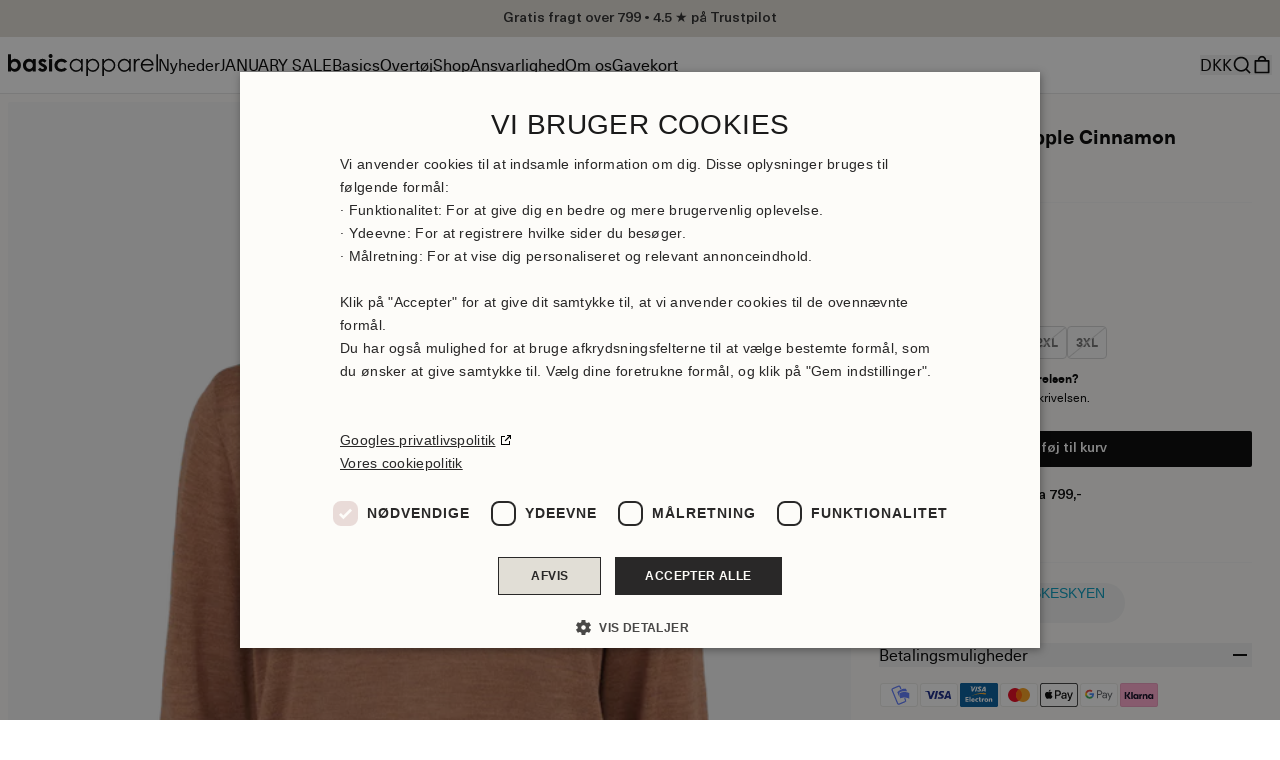

--- FILE ---
content_type: text/html; charset=utf-8
request_url: https://basicapparel.dk/collections/strik/products/vera-sweater-sweaters-apple-cinnamon
body_size: 42401
content:
<!doctype html>
<html lang="da">
  <head>
    <script type="application/javascript" src="https://storage.googleapis.com/gowish-button-prod/js/gowish-iframe.js" data-region="denmark" id="gowish-iframescript" defer></script><link rel="stylesheet" href="https://storage.googleapis.com/gowish-button-prod/css/gowish-iframe.css"><meta charset="utf-8">
<meta http-equiv="X-UA-Compatible" content="IE=edge">
<meta name="viewport" content="width=device-width,initial-scale=1"><meta name="theme-color" content="#fdfcf9"><link
      rel="apple-touch-icon"
      sizes="180x180"
      href="//basicapparel.dk/cdn/shop/files/favicon_new_brand_color.png?crop=center&height=180&v=1740750292&width=180"
    >
    <link
      rel="icon"
      type="image/png"
      sizes="32x32"
      href="//basicapparel.dk/cdn/shop/files/favicon_new_brand_color.png?crop=center&height=32&v=1740750292&width=32"
    >
    <link
      rel="icon"
      type="image/png"
      sizes="16x16"
      href="//basicapparel.dk/cdn/shop/files/favicon_new_brand_color.png?crop=center&height=16&v=1740750292&width=16"
    ><meta property="og:url" content="https://basicapparel.dk/products/vera-sweater-sweaters-apple-cinnamon">
<meta property="og:site_name" content="Basic Apparel">
<meta property="og:type" content="product">
<meta property="og:title" content="Vera Sweater - Apple Cinnamon">
<meta property="og:description" content="Vera Sweater er et luksuriøst og hyggeligt tilføjelse til enhver garderobe, fremstillet i 100% merinould, som holder dig varm og komfortabel. Produceret i Italien føles den høj-kvalitets uld blød og let mod huden, samtidig med at den giver fremragende isolering. Med almindelig, afslappet pasform giver sweateren bevægel"><meta property="og:price:amount" content="350">
  <meta property="og:price:currency" content="DKK"><meta name="twitter:title" content="Basic Apparel">
<meta name="twitter:description" content="Basic Apparel"><meta
    content="https://basicapparel.dk/cdn/shop/products/Vera_Sweater-Sweaters-BA225-01-188_Apple_Cinnamon-5.png?crop=center&height=4096&v=1752495429&width=4096"
    name="twitter:image"
  >

<script type="application/ld+json">
    {
      "@context": "http://schema.org",
      "@type": "Product",
    "offers": [{
          "@type": "Offer",
          "name": "XS",
          "availability":"https://schema.org/InStock",
          "price": 349.5,
          "priceCurrency": "DKK",
          "priceValidUntil": "2026-02-10","sku": "BA225-01\\188\\XS","url": "\/products\/vera-sweater-sweaters-apple-cinnamon?variant=41417851142295"
        },
{
          "@type": "Offer",
          "name": "S",
          "availability":"https://schema.org/InStock",
          "price": 349.5,
          "priceCurrency": "DKK",
          "priceValidUntil": "2026-02-10","sku": "BA225-01\\188\\S","url": "\/products\/vera-sweater-sweaters-apple-cinnamon?variant=49111832166737"
        },
{
          "@type": "Offer",
          "name": "M",
          "availability":"https://schema.org/OutOfStock",
          "price": 349.5,
          "priceCurrency": "DKK",
          "priceValidUntil": "2026-02-10","sku": "BA225-01\\188\\M","url": "\/products\/vera-sweater-sweaters-apple-cinnamon?variant=51149426688337"
        },
{
          "@type": "Offer",
          "name": "L",
          "availability":"https://schema.org/OutOfStock",
          "price": 349.5,
          "priceCurrency": "DKK",
          "priceValidUntil": "2026-02-10","sku": "BA225-01\\188\\L","url": "\/products\/vera-sweater-sweaters-apple-cinnamon?variant=41417851240599"
        },
{
          "@type": "Offer",
          "name": "XL",
          "availability":"https://schema.org/OutOfStock",
          "price": 349.5,
          "priceCurrency": "DKK",
          "priceValidUntil": "2026-02-10","sku": "BA225-01\\188\\XL","url": "\/products\/vera-sweater-sweaters-apple-cinnamon?variant=51149426721105"
        },
{
          "@type": "Offer",
          "name": "2XL",
          "availability":"https://schema.org/OutOfStock",
          "price": 349.5,
          "priceCurrency": "DKK",
          "priceValidUntil": "2026-02-10","sku": "BA225-01\\188\\2XL","url": "\/products\/vera-sweater-sweaters-apple-cinnamon?variant=51149426753873"
        },
{
          "@type": "Offer",
          "name": "3XL",
          "availability":"https://schema.org/OutOfStock",
          "price": 349.5,
          "priceCurrency": "DKK",
          "priceValidUntil": "2026-02-10","sku": "BA225-01\\188\\3XL","url": "\/products\/vera-sweater-sweaters-apple-cinnamon?variant=51149426786641"
        }
],
      "gtin13": "5712791261656",
      "productId": "5712791261656",
    "brand": {
      "@type": "Brand",
      "name": "Basic Apparel"
    },
    "name": "Vera Sweater - Apple Cinnamon",
    "description": "Vera Sweater er et luksuriøst og hyggeligt tilføjelse til enhver garderobe, fremstillet i 100% merinould, som holder dig varm og komfortabel. Produceret i Italien føles den høj-kvalitets uld blød og let mod huden, samtidig med at den giver fremragende isolering. Med almindelig, afslappet pasform giver sweateren bevægelsesfrihed og en behagelig, ubesværet silhuet. Merinouldens naturlige egenskaber hjælper med at regulere kropstemperaturen, så du holdes varm uden at blive overophedet. Perfekt til lag-på-lag over skjorter eller kombineret med jeans, bukser eller nederdele, forener Vera Sweater elegance, funktionalitet og klassisk stil, hvilket gør den til et alsidigt og holdbart stykke til både hverdagsbrug og mere polerede outfits.• Regular\/relaxed fit• Kvaliteten er temperaturregulerende, smuds og vandafvisende• Let og blød• Produceret i ItalienXS: Brystvidde: 96 cm, Længde: 59 cmS: Brystvidde: 100 cm, Længde: 60 cmM: Brystvidde: 104 cm, Længde: 61 cmL: Brystvidde: 108 cm, Længde: 62 cmXL: Brystvidde: 112 cm, Længde: 63 cmXXL: Brystvidde: 118 cm, Længde: 63 cmXXXL: Brystvidde: 124 cm, Længde: 63 cmStyle nr.: BA225-01Farve: Apple CinnamonKvalitet: 100% Merino Wool (Mulesing Free)Vaskeanvisning: Håndvask og tør den fladt på et håndklæde.",
    "category": "Sweaters",
    "url": "/products/vera-sweater-sweaters-apple-cinnamon",
    "sku": "BA225-01\\188\\XS",
    "image": {
      "@type": "ImageObject",
      "url": "https:products/Vera_Sweater-Sweaters-BA225-01-188_Apple_Cinnamon-5.png",
      "image": "https:products/Vera_Sweater-Sweaters-BA225-01-188_Apple_Cinnamon-5.png",
      "name": "Basic Apparel Vera Sweater Sweaters 188 Apple Cinnamon",
      "width": 700,
      "height": 1050
    }
    }
  </script><script type="application/ld+json">
  {
    "@context": "http://schema.org",
    "@type": "BreadcrumbList",
  "itemListElement": [{
      "@type": "ListItem",
      "position": 1,
      "name": "Hjem",
      "item": "https:\/\/basicapparel.dk"
    },{
          "@type": "ListItem",
          "position": 2,
          "name": "STRIK",
          "item": "https:\/\/basicapparel.dk\/collections\/strik"
        }, {
          "@type": "ListItem",
          "position": 3,
          "name": "Vera Sweater - Apple Cinnamon",
          "item": "https:\/\/basicapparel.dk\/products\/vera-sweater-sweaters-apple-cinnamon"
        }]
  }
</script>
<title>Vera Sweater - Apple Cinnamon</title><meta name="description" content="Vera Sweater er et luksuriøst og hyggeligt tilføjelse til enhver garderobe, fremstillet i 100% merinould, som holder dig varm og komfortabel. Produceret i Italien føles den høj-kvalitets uld blød og let mod huden, samtidig med at den giver fremragende isolering. Med almindelig, afslappet pasform giver sweateren bevægel"><link rel="canonical" href="https://basicapparel.dk/products/vera-sweater-sweaters-apple-cinnamon">
<link href="//basicapparel.dk/cdn/shop/t/64/assets/app.min.css?v=89230822366385733511762169996" rel="stylesheet" type="text/css" media="all" /><script>
  window.theme = {
    strings: {
      cart: {
        title: "Min kurv",
        subtotal: "Subtotal",
        total: "Total",
        orderDiscount: "Ordre rabat",
        shippingAtCheckout: "Fragt beregnes ved checkout.",
        acceptTerms: "Jeg accepterer \u003ca href=\"#\"\u003evilkår og betingelser\u003c\/a\u003e",
        checkout: "Gå til checkout",
        empty: "Din kurv er tom",
        continueBrowsing: "Fortsæt med at handle",
        items: {
          remove: "Fjern",
        },
        shipping: {
          title: "Fragt",
          price: "Fra {{ price }}",
          free: {
            title: "Gratis",
            remainder: "Køb for {{ amount }} mere for at opnå gratis fragt",
            success: "Du har opnået gratis fragt!",
          }
        },
        recommendations: {
          title: "Måske mangler du",
        },
      },
      product: {
        addToCart: "Tilføj til kurv",
        soldOut: "Udsolgt",
        unavailable: "Vælg variant",
        selectOption: "Vælg {{ option }}",
        aria: {
          variantSelected: "%title% valgt",
          variantAvailable: "Varen er tilgængelig",
          variantSoldOut: "Varen er udsolgt",
          variantUnavailable: "De valgte muligheder er ikke tilgængelige",
        },
      },
      search: {
        collections: "Kollektioner",
        products: "Produkter",
        pagesArticles: "Sider \u0026amp; artikler",
        close: "Luk søgning",
        placeholder: "Søg efter produkter, kollektioner og sider...",
        showAll: "Vis alle",
        suggestions: "Forslag",
        categories: "Kategorier",
      },
      video: {
        play: "Afspil",
      },
    },
    routes: {
      accountAddresses: "\/account\/addresses",
      accountLogin: "https:\/\/account.basicapparel.dk?locale=da\u0026region_country=DK",
      accountLogout: "\/account\/logout",
      accountRecover: "\/account\/recover",
      accountRegister: "https:\/\/account.basicapparel.dk?locale=da",
      account: "\/account",
      allProductsCollection: "\/collections\/all",
      cartAdd: "\/cart\/add",
      cartChange: "\/cart\/change",
      cartClear: "\/cart\/clear",
      cartUpdate: "\/cart\/update",
      cart: "\/cart",
      collections: "\/collections",
      predictiveSearch: "\/search\/suggest",
      productRecommendations: "\/recommendations\/products",
      root: "\/",
      search: "\/search",
    },
    moneyFormat: "{{amount_no_decimals_with_comma_separator}} DKK",
    cart: {"note":null,"attributes":{},"original_total_price":0,"total_price":0,"total_discount":0,"total_weight":0.0,"item_count":0,"items":[],"requires_shipping":false,"currency":"DKK","items_subtotal_price":0,"cart_level_discount_applications":[],"checkout_charge_amount":0},
    shipping: {
      price:4900,
      free: {
        threshold:80000,
      },
    },
  };</script>

<script src="//basicapparel.dk/cdn/shop/t/64/assets/app.min.js?v=92949468989514871311762165204" defer></script>

<template data-element="payment-methods"><ul class="flex-wrap gap-2 flex [&_svg]:w-10"><li><svg viewBox="0 0 38 24" xmlns="http://www.w3.org/2000/svg" width="38" height="24" role="img" aria-labelledby="pi-mobilepay"><title id="pi-mobilepay">MobilePay</title><path fill="#000" opacity=".07" d="M35 0H3C1.3 0 0 1.3 0 3v18c0 1.7 1.4 3 3 3h32c1.7 0 3-1.3 3-3V3c0-1.7-1.4-3-3-3z"/><path fill="#fff" d="M35 1c1.1 0 2 .9 2 2v18c0 1.1-.9 2-2 2H3c-1.1 0-2-.9-2-2V3c0-1.1.9-2 2-2h32"/><path fill-rule="evenodd" clip-rule="evenodd" d="M20.05 15.296s2.53-.771 4.282-.776c2.896-.007 4.857 1.15 4.857 1.15V10.06s-1.97-1.02-4.453-1.09c-2.481-.068-4.687 1.012-4.687 1.012v5.313z" fill="#5A78FF"/><path fill-rule="evenodd" clip-rule="evenodd" d="M17.308 9.19l2.082 4.957V9.396s1.646-.882 3.485-1.13c1.84-.249 4.181.08 4.181.08l-1.133-2.707s-2.461-.159-4.69.794c-2.228.952-3.925 2.756-3.925 2.756z" fill="#5A78FF"/><path d="M21.428 5.676l-.82-1.99a1.818 1.818 0 00-2.37-.996l-5.663 2.334a1.818 1.818 0 00-.98 2.376l5.46 13.247a1.818 1.818 0 002.37.995l5.662-2.334a1.817 1.817 0 00.98-2.376l-.677-1.642s-.462-.027-.676-.033c-.226-.006-.644-.001-.644-.001l.88 2.136a.606.606 0 01-.326.793l-5.663 2.333a.606.606 0 01-.79-.331L12.711 6.94a.606.606 0 01.327-.792L18.7 3.814a.606.606 0 01.79.332l.83 2.011s.383-.187.59-.27c.206-.082.518-.211.518-.211z" fill="#5A78FF"/></svg></li><li><svg viewBox="0 0 38 24" xmlns="http://www.w3.org/2000/svg" role="img" width="38" height="24" aria-labelledby="pi-visa"><title id="pi-visa">Visa</title><path opacity=".07" d="M35 0H3C1.3 0 0 1.3 0 3v18c0 1.7 1.4 3 3 3h32c1.7 0 3-1.3 3-3V3c0-1.7-1.4-3-3-3z"/><path fill="#fff" d="M35 1c1.1 0 2 .9 2 2v18c0 1.1-.9 2-2 2H3c-1.1 0-2-.9-2-2V3c0-1.1.9-2 2-2h32"/><path d="M28.3 10.1H28c-.4 1-.7 1.5-1 3h1.9c-.3-1.5-.3-2.2-.6-3zm2.9 5.9h-1.7c-.1 0-.1 0-.2-.1l-.2-.9-.1-.2h-2.4c-.1 0-.2 0-.2.2l-.3.9c0 .1-.1.1-.1.1h-2.1l.2-.5L27 8.7c0-.5.3-.7.8-.7h1.5c.1 0 .2 0 .2.2l1.4 6.5c.1.4.2.7.2 1.1.1.1.1.1.1.2zm-13.4-.3l.4-1.8c.1 0 .2.1.2.1.7.3 1.4.5 2.1.4.2 0 .5-.1.7-.2.5-.2.5-.7.1-1.1-.2-.2-.5-.3-.8-.5-.4-.2-.8-.4-1.1-.7-1.2-1-.8-2.4-.1-3.1.6-.4.9-.8 1.7-.8 1.2 0 2.5 0 3.1.2h.1c-.1.6-.2 1.1-.4 1.7-.5-.2-1-.4-1.5-.4-.3 0-.6 0-.9.1-.2 0-.3.1-.4.2-.2.2-.2.5 0 .7l.5.4c.4.2.8.4 1.1.6.5.3 1 .8 1.1 1.4.2.9-.1 1.7-.9 2.3-.5.4-.7.6-1.4.6-1.4 0-2.5.1-3.4-.2-.1.2-.1.2-.2.1zm-3.5.3c.1-.7.1-.7.2-1 .5-2.2 1-4.5 1.4-6.7.1-.2.1-.3.3-.3H18c-.2 1.2-.4 2.1-.7 3.2-.3 1.5-.6 3-1 4.5 0 .2-.1.2-.3.2M5 8.2c0-.1.2-.2.3-.2h3.4c.5 0 .9.3 1 .8l.9 4.4c0 .1 0 .1.1.2 0-.1.1-.1.1-.1l2.1-5.1c-.1-.1 0-.2.1-.2h2.1c0 .1 0 .1-.1.2l-3.1 7.3c-.1.2-.1.3-.2.4-.1.1-.3 0-.5 0H9.7c-.1 0-.2 0-.2-.2L7.9 9.5c-.2-.2-.5-.5-.9-.6-.6-.3-1.7-.5-1.9-.5L5 8.2z" fill="#142688"/></svg></li><li><svg xmlns="http://www.w3.org/2000/svg" width="38" height="24" viewBox="-36 25 38 24" role="img" aria-labelledby="pi-visaelectron"><title id="pi-visaelectron">Visa Electron</title><path fill="#005B9B" d="M2 47.5c0 .8-.7 1.5-1.5 1.5h-35c-.8 0-1.5-.7-1.5-1.5v-21c0-.8.7-1.5 1.5-1.5h35c.8 0 1.5.7 1.5 1.5v21z"/><path fill="#FBAA28" d="M-24.5 38c3.4-1.4 8.1-2.8 14.3-1.4l.1-1.6c-6.6-.7-11.3 1.4-14.4 2.9v.1z"/><path fill="#fff" d="M-30.6 39.1h3.2v1h-2v.9h2v.9h-2v.9h2v.9h-3.2v-4.6zm4-.3h1.2v5h-1.2v-5zm5.1 4.6c-.4.3-1 .5-1.5.5-1.2 0-1.8-.9-1.8-1.7 0-1 .8-1.9 1.8-1.9 1.3 0 1.7.9 1.7 2.1h-2.3c0 .3.2.7.8.7.4 0 .6-.1.9-.3l.4.6zm-.8-1.8c0-.3-.2-.7-.6-.7-.4 0-.6.3-.7.7h1.3zm4.5 1.9c-.3.2-.8.3-1.2.3-1.1 0-1.8-.6-1.8-1.7s.8-1.9 1.9-1.9c.4 0 .9.1 1.1.3l-.4.8c-.2-.1-.4-.1-.5-.1-.6 0-1 .3-1 .9 0 .5.4.9.9.9.2 0 .4-.1.6-.2l.4.7zm.4-3.1h.5v-1.1h1.1v1.1h.9v.8h-.9v1.2c0 .3.1.4.3.4.2 0 .3-.1.4-.2l.3.8c-.3.2-.7.3-1.1.3-.9 0-1-.6-1-1.4V41h-.5v-.6zm3.2 0h1.2v.5c.2-.3.4-.6.8-.6h.4l-.2 1.2c-.1 0-.2-.1-.4-.1-.4 0-.7.3-.7.4v1.9h-1.2l.1-3.3zm4.5-.1c1.2 0 1.9.8 1.9 1.8s-.6 1.8-1.9 1.8c-1.2 0-1.9-.8-1.9-1.8s.6-1.8 1.9-1.8m0 2.7c.6 0 .7-.5.7-.9s-.2-.9-.7-.9c-.6 0-.7.5-.7.9s.1.9.7.9m2.5-2.6H-6v.4c.3-.3.7-.5 1.1-.5.7 0 1.1.4 1.1 1.3v2.2H-5v-2c0-.3-.1-.5-.4-.5-.2 0-.5.2-.6.3v2.2h-1.2v-3.4zm-13.9-6.9l1.5-4.8h1.3l-1.5 4.8h-1.3zm-.5-4.8l-1.2 2c-.3.5-.5.8-.6 1.1v-1.3l-.1-1.9h-2.2v.1c.6 0 .9.3 1 .9l.4 3.8h1.3l2.7-4.8h-1.3v.1zm10.1 4.8v-.7h-1.6l-.3.7h-1.4l2.6-4.8h1.7l.4 4.8h-1.4zm-.2-2.9v-1.1c-.1.2-.4 1-.6 1.3l-.5 1.1h1.1v-1.3zm-5.2 3c-.9 0-1.5-.3-2-.6l.6-.9c.4.2.7.5 1.4.5.2 0 .4-.1.6-.3.2-.3 0-.5-.5-.8l-.3-.2c-.8-.5-1.1-1-.7-1.9.2-.5.8-1 1.8-1 .7 0 1.3.3 1.7.6l-.7 1c-.4-.3-.7-.4-1-.4s-.5.1-.6.2c-.1.3 0 .5.4.7l.3.2c.9.6 1.2 1.2.9 1.7-.4 1-1.1 1.2-1.9 1.2"/></svg></li><li><svg viewBox="0 0 38 24" xmlns="http://www.w3.org/2000/svg" role="img" width="38" height="24" aria-labelledby="pi-master"><title id="pi-master">Mastercard</title><path opacity=".07" d="M35 0H3C1.3 0 0 1.3 0 3v18c0 1.7 1.4 3 3 3h32c1.7 0 3-1.3 3-3V3c0-1.7-1.4-3-3-3z"/><path fill="#fff" d="M35 1c1.1 0 2 .9 2 2v18c0 1.1-.9 2-2 2H3c-1.1 0-2-.9-2-2V3c0-1.1.9-2 2-2h32"/><circle fill="#EB001B" cx="15" cy="12" r="7"/><circle fill="#F79E1B" cx="23" cy="12" r="7"/><path fill="#FF5F00" d="M22 12c0-2.4-1.2-4.5-3-5.7-1.8 1.3-3 3.4-3 5.7s1.2 4.5 3 5.7c1.8-1.2 3-3.3 3-5.7z"/></svg></li><li><svg version="1.1" xmlns="http://www.w3.org/2000/svg" role="img" x="0" y="0" width="38" height="24" viewBox="0 0 165.521 105.965" xml:space="preserve" aria-labelledby="pi-apple_pay"><title id="pi-apple_pay">Apple Pay</title><path fill="#000" d="M150.698 0H14.823c-.566 0-1.133 0-1.698.003-.477.004-.953.009-1.43.022-1.039.028-2.087.09-3.113.274a10.51 10.51 0 0 0-2.958.975 9.932 9.932 0 0 0-4.35 4.35 10.463 10.463 0 0 0-.975 2.96C.113 9.611.052 10.658.024 11.696a70.22 70.22 0 0 0-.022 1.43C0 13.69 0 14.256 0 14.823v76.318c0 .567 0 1.132.002 1.699.003.476.009.953.022 1.43.028 1.036.09 2.084.275 3.11a10.46 10.46 0 0 0 .974 2.96 9.897 9.897 0 0 0 1.83 2.52 9.874 9.874 0 0 0 2.52 1.83c.947.483 1.917.79 2.96.977 1.025.183 2.073.245 3.112.273.477.011.953.017 1.43.02.565.004 1.132.004 1.698.004h135.875c.565 0 1.132 0 1.697-.004.476-.002.952-.009 1.431-.02 1.037-.028 2.085-.09 3.113-.273a10.478 10.478 0 0 0 2.958-.977 9.955 9.955 0 0 0 4.35-4.35c.483-.947.789-1.917.974-2.96.186-1.026.246-2.074.274-3.11.013-.477.02-.954.022-1.43.004-.567.004-1.132.004-1.699V14.824c0-.567 0-1.133-.004-1.699a63.067 63.067 0 0 0-.022-1.429c-.028-1.038-.088-2.085-.274-3.112a10.4 10.4 0 0 0-.974-2.96 9.94 9.94 0 0 0-4.35-4.35A10.52 10.52 0 0 0 156.939.3c-1.028-.185-2.076-.246-3.113-.274a71.417 71.417 0 0 0-1.431-.022C151.83 0 151.263 0 150.698 0z" /><path fill="#FFF" d="M150.698 3.532l1.672.003c.452.003.905.008 1.36.02.793.022 1.719.065 2.583.22.75.135 1.38.34 1.984.648a6.392 6.392 0 0 1 2.804 2.807c.306.6.51 1.226.645 1.983.154.854.197 1.783.218 2.58.013.45.019.9.02 1.36.005.557.005 1.113.005 1.671v76.318c0 .558 0 1.114-.004 1.682-.002.45-.008.9-.02 1.35-.022.796-.065 1.725-.221 2.589a6.855 6.855 0 0 1-.645 1.975 6.397 6.397 0 0 1-2.808 2.807c-.6.306-1.228.511-1.971.645-.881.157-1.847.2-2.574.22-.457.01-.912.017-1.379.019-.555.004-1.113.004-1.669.004H14.801c-.55 0-1.1 0-1.66-.004a74.993 74.993 0 0 1-1.35-.018c-.744-.02-1.71-.064-2.584-.22a6.938 6.938 0 0 1-1.986-.65 6.337 6.337 0 0 1-1.622-1.18 6.355 6.355 0 0 1-1.178-1.623 6.935 6.935 0 0 1-.646-1.985c-.156-.863-.2-1.788-.22-2.578a66.088 66.088 0 0 1-.02-1.355l-.003-1.327V14.474l.002-1.325a66.7 66.7 0 0 1 .02-1.357c.022-.792.065-1.717.222-2.587a6.924 6.924 0 0 1 .646-1.981c.304-.598.7-1.144 1.18-1.623a6.386 6.386 0 0 1 1.624-1.18 6.96 6.96 0 0 1 1.98-.646c.865-.155 1.792-.198 2.586-.22.452-.012.905-.017 1.354-.02l1.677-.003h135.875" /><g><g><path fill="#000" d="M43.508 35.77c1.404-1.755 2.356-4.112 2.105-6.52-2.054.102-4.56 1.355-6.012 3.112-1.303 1.504-2.456 3.959-2.156 6.266 2.306.2 4.61-1.152 6.063-2.858" /><path fill="#000" d="M45.587 39.079c-3.35-.2-6.196 1.9-7.795 1.9-1.6 0-4.049-1.8-6.698-1.751-3.447.05-6.645 2-8.395 5.1-3.598 6.2-.95 15.4 2.55 20.45 1.699 2.5 3.747 5.25 6.445 5.151 2.55-.1 3.549-1.65 6.647-1.65 3.097 0 3.997 1.65 6.696 1.6 2.798-.05 4.548-2.5 6.247-5 1.95-2.85 2.747-5.6 2.797-5.75-.05-.05-5.396-2.101-5.446-8.251-.05-5.15 4.198-7.6 4.398-7.751-2.399-3.548-6.147-3.948-7.447-4.048" /></g><g><path fill="#000" d="M78.973 32.11c7.278 0 12.347 5.017 12.347 12.321 0 7.33-5.173 12.373-12.529 12.373h-8.058V69.62h-5.822V32.11h14.062zm-8.24 19.807h6.68c5.07 0 7.954-2.729 7.954-7.46 0-4.73-2.885-7.434-7.928-7.434h-6.706v14.894z" /><path fill="#000" d="M92.764 61.847c0-4.809 3.665-7.564 10.423-7.98l7.252-.442v-2.08c0-3.04-2.001-4.704-5.562-4.704-2.938 0-5.07 1.507-5.51 3.82h-5.252c.157-4.86 4.731-8.395 10.918-8.395 6.654 0 10.995 3.483 10.995 8.89v18.663h-5.38v-4.497h-.13c-1.534 2.937-4.914 4.782-8.579 4.782-5.406 0-9.175-3.222-9.175-8.057zm17.675-2.417v-2.106l-6.472.416c-3.64.234-5.536 1.585-5.536 3.95 0 2.288 1.975 3.77 5.068 3.77 3.95 0 6.94-2.522 6.94-6.03z" /><path fill="#000" d="M120.975 79.652v-4.496c.364.051 1.247.103 1.715.103 2.573 0 4.029-1.09 4.913-3.899l.52-1.663-9.852-27.293h6.082l6.863 22.146h.13l6.862-22.146h5.927l-10.216 28.67c-2.34 6.577-5.017 8.735-10.683 8.735-.442 0-1.872-.052-2.261-.157z" /></g></g></svg>
</li><li><svg xmlns="http://www.w3.org/2000/svg" role="img" viewBox="0 0 38 24" width="38" height="24" aria-labelledby="pi-google_pay"><title id="pi-google_pay">Google Pay</title><path d="M35 0H3C1.3 0 0 1.3 0 3v18c0 1.7 1.4 3 3 3h32c1.7 0 3-1.3 3-3V3c0-1.7-1.4-3-3-3z" fill="#000" opacity=".07"/><path d="M35 1c1.1 0 2 .9 2 2v18c0 1.1-.9 2-2 2H3c-1.1 0-2-.9-2-2V3c0-1.1.9-2 2-2h32" fill="#FFF"/><path d="M18.093 11.976v3.2h-1.018v-7.9h2.691a2.447 2.447 0 0 1 1.747.692 2.28 2.28 0 0 1 .11 3.224l-.11.116c-.47.447-1.098.69-1.747.674l-1.673-.006zm0-3.732v2.788h1.698c.377.012.741-.135 1.005-.404a1.391 1.391 0 0 0-1.005-2.354l-1.698-.03zm6.484 1.348c.65-.03 1.286.188 1.778.613.445.43.682 1.03.65 1.649v3.334h-.969v-.766h-.049a1.93 1.93 0 0 1-1.673.931 2.17 2.17 0 0 1-1.496-.533 1.667 1.667 0 0 1-.613-1.324 1.606 1.606 0 0 1 .613-1.336 2.746 2.746 0 0 1 1.698-.515c.517-.02 1.03.093 1.49.331v-.208a1.134 1.134 0 0 0-.417-.901 1.416 1.416 0 0 0-.98-.368 1.545 1.545 0 0 0-1.319.717l-.895-.564a2.488 2.488 0 0 1 2.182-1.06zM23.29 13.52a.79.79 0 0 0 .337.662c.223.176.5.269.785.263.429-.001.84-.17 1.146-.472.305-.286.478-.685.478-1.103a2.047 2.047 0 0 0-1.324-.374 1.716 1.716 0 0 0-1.03.294.883.883 0 0 0-.392.73zm9.286-3.75l-3.39 7.79h-1.048l1.281-2.728-2.224-5.062h1.103l1.612 3.885 1.569-3.885h1.097z" fill="#5F6368"/><path d="M13.986 11.284c0-.308-.024-.616-.073-.92h-4.29v1.747h2.451a2.096 2.096 0 0 1-.9 1.373v1.134h1.464a4.433 4.433 0 0 0 1.348-3.334z" fill="#4285F4"/><path d="M9.629 15.721a4.352 4.352 0 0 0 3.01-1.097l-1.466-1.14a2.752 2.752 0 0 1-4.094-1.44H5.577v1.17a4.53 4.53 0 0 0 4.052 2.507z" fill="#34A853"/><path d="M7.079 12.05a2.709 2.709 0 0 1 0-1.735v-1.17H5.577a4.505 4.505 0 0 0 0 4.075l1.502-1.17z" fill="#FBBC04"/><path d="M9.629 8.44a2.452 2.452 0 0 1 1.74.68l1.3-1.293a4.37 4.37 0 0 0-3.065-1.183 4.53 4.53 0 0 0-4.027 2.5l1.502 1.171a2.715 2.715 0 0 1 2.55-1.875z" fill="#EA4335"/></svg>
</li><li><svg xmlns="http://www.w3.org/2000/svg" role="img" width="38" height="24" viewBox="0 0 38 24" aria-labelledby="pi-klarna" fill="none"><title id="pi-klarna">Klarna</title><rect width="38" height="24" rx="2" fill="#FFA8CD"/><rect x=".5" y=".5" width="37" height="23" rx="1.5" stroke="#000" stroke-opacity=".07"/><path d="M30.62 14.755c-.662 0-1.179-.554-1.179-1.226 0-.673.517-1.226 1.18-1.226.663 0 1.18.553 1.18 1.226 0 .672-.517 1.226-1.18 1.226zm-.33 1.295c.565 0 1.286-.217 1.686-1.068l.04.02c-.176.465-.176.742-.176.81v.11h1.423v-4.786H31.84v.109c0 .069 0 .346.175.81l-.039.02c-.4-.85-1.121-1.068-1.687-1.068-1.355 0-2.31 1.088-2.31 2.522 0 1.433.955 2.521 2.31 2.521zm-4.788-5.043c-.643 0-1.15.228-1.56 1.068l-.039-.02c.175-.464.175-.741.175-.81v-.11h-1.423v4.787h1.462V13.4c0-.662.38-1.078.995-1.078.614 0 .917.356.917 1.068v2.532h1.462v-3.046c0-1.088-.838-1.869-1.989-1.869zm-4.963 1.068l-.039-.02c.176-.464.176-.741.176-.81v-.11h-1.424v4.787h1.463l.01-2.304c0-.673.35-1.078.926-1.078.156 0 .282.02.429.06v-1.464c-.644-.139-1.22.109-1.54.94zm-4.65 2.68c-.664 0-1.18-.554-1.18-1.226 0-.673.516-1.226 1.18-1.226.662 0 1.179.553 1.179 1.226 0 .672-.517 1.226-1.18 1.226zm-.332 1.295c.565 0 1.287-.217 1.687-1.068l.038.02c-.175.465-.175.742-.175.81v.11h1.424v-4.786h-1.424v.109c0 .069 0 .346.175.81l-.038.02c-.4-.85-1.122-1.068-1.687-1.068-1.356 0-2.311 1.088-2.311 2.522 0 1.433.955 2.521 2.31 2.521zm-4.349-.128h1.463V9h-1.463v6.922zM10.136 9H8.644c0 1.236-.751 2.343-1.892 3.134l-.448.317V9h-1.55v6.922h1.55V12.49l2.564 3.43h1.892L8.293 12.64c1.121-.82 1.852-2.096 1.843-3.639z" fill="#0B051D"/></svg></li></ul>
</template>

<style data-shopify>
  :root {
    --theme-color: #fdfcf9;
    --brand-primary-background: #292828;
    --brand-primary-foreground: #FDFCF9;
  }
</style>
<style>@font-face {
    font-family: 'Neue Haas Unica';
    src: url("//basicapparel.dk/cdn/shop/t/64/assets/NeueHaasUnica-Black.woff2?v=138721665337493809231753868823") format('woff2');
    font-weight: bold;
    font-style: normal;
    font-display: swap;
  }

  @font-face {
    font-family: 'Neue Haas Unica';
    src: url("//basicapparel.dk/cdn/shop/t/64/assets/NeueHaasUnica-Bold.woff2?v=141775481518143171441753868823") format('woff2');
    font-weight: bold;
    font-style: normal;
    font-display: swap;
  }

  @font-face {
    font-family: 'Neue Haas Unica Med';
    src: url("//basicapparel.dk/cdn/shop/t/64/assets/NeueHaasUnica-Medium.woff2?v=105829431313495192941753868823") format('woff2');
    font-weight: 500;
    font-style: normal;
    font-display: swap;
  }

  @font-face {
    font-family: 'Neue Haas Unica';
    src: url("//basicapparel.dk/cdn/shop/t/64/assets/NeueHaasUnica-Regular.woff2?v=73952733238605329701753868823") format('woff2');
    font-weight: normal;
    font-style: normal;
    font-display: swap;
  }

  :root {
    --font-heading-family: Helvetica;
    --font-heading-weight: 700;
    --font-body-family: Helvetica;
    --font-body-weight: 400;
    --font-body-bold-family: Helvetica;
    --font-body-bold-weight: 700;--font-heading-family: 'Neue Haas Unica';
      --font-heading-weight: bold;
      --font-body-family: 'Neue Haas Unica';
      --font-body-weight: 400;
      --font-body-bold-family: 'Neue Haas Unica Med';
      --font-body-bold-weight: 500;}:root {
        --gray-50: #fafafa;
        --gray-100: #f5f5f5;
        --gray-200: #e5e5e5;
        --gray-300: #d4d4d4;
        --gray-400: #a3a3a3;
        --gray-500: #737373;
        --gray-600: #525252;
        --gray-700: #404040;
        --gray-800: #262626;
        --gray-900: #171717;
        --gray-950: #0a0a0a;
      }:root {
        --gap: 0.375rem;
      }

    :root {
      --section-padding-mobile: 2.5rem;
      --section-padding-desktop: 5rem;
    }:root {
        --radius: 0.125rem;
      }:root {
        --button-radius: 0.125rem;
      }:root {
        --line-height: 1.25;
      }.container {
    padding-right: var(--container-padding);
    padding-left: var(--container-padding);}:root {
      --container-padding: 0.5rem;
    }

    @media (width >= 1024px) {
      :root {
        --container-padding: 0.75rem;
      }
    }</style>
<script>window.performance && window.performance.mark && window.performance.mark('shopify.content_for_header.start');</script><meta id="shopify-digital-wallet" name="shopify-digital-wallet" content="/7887793/digital_wallets/dialog">
<meta name="shopify-checkout-api-token" content="e5bccdbf85c2b79a72295dccbe513ff3">
<link rel="alternate" type="application/json+oembed" href="https://basicapparel.dk/products/vera-sweater-sweaters-apple-cinnamon.oembed">
<script async="async" src="/checkouts/internal/preloads.js?locale=da-DK"></script>
<script id="apple-pay-shop-capabilities" type="application/json">{"shopId":7887793,"countryCode":"DK","currencyCode":"DKK","merchantCapabilities":["supports3DS"],"merchantId":"gid:\/\/shopify\/Shop\/7887793","merchantName":"Basic Apparel","requiredBillingContactFields":["postalAddress","email","phone"],"requiredShippingContactFields":["postalAddress","email","phone"],"shippingType":"shipping","supportedNetworks":["maestro"],"total":{"type":"pending","label":"Basic Apparel","amount":"1.00"},"shopifyPaymentsEnabled":true,"supportsSubscriptions":false}</script>
<script id="shopify-features" type="application/json">{"accessToken":"e5bccdbf85c2b79a72295dccbe513ff3","betas":["rich-media-storefront-analytics"],"domain":"basicapparel.dk","predictiveSearch":true,"shopId":7887793,"locale":"da"}</script>
<script>var Shopify = Shopify || {};
Shopify.shop = "basic-apparel.myshopify.com";
Shopify.locale = "da";
Shopify.currency = {"active":"DKK","rate":"1.0"};
Shopify.country = "DK";
Shopify.theme = {"name":"25.3 NYHED Martin styling | Production (Flagship)","id":183951622481,"schema_name":"Theme name","schema_version":"1.0","theme_store_id":null,"role":"main"};
Shopify.theme.handle = "null";
Shopify.theme.style = {"id":null,"handle":null};
Shopify.cdnHost = "basicapparel.dk/cdn";
Shopify.routes = Shopify.routes || {};
Shopify.routes.root = "/";</script>
<script type="module">!function(o){(o.Shopify=o.Shopify||{}).modules=!0}(window);</script>
<script>!function(o){function n(){var o=[];function n(){o.push(Array.prototype.slice.apply(arguments))}return n.q=o,n}var t=o.Shopify=o.Shopify||{};t.loadFeatures=n(),t.autoloadFeatures=n()}(window);</script>
<script id="shop-js-analytics" type="application/json">{"pageType":"product"}</script>
<script defer="defer" async type="module" src="//basicapparel.dk/cdn/shopifycloud/shop-js/modules/v2/client.init-shop-cart-sync_BWUFHQxD.da.esm.js"></script>
<script defer="defer" async type="module" src="//basicapparel.dk/cdn/shopifycloud/shop-js/modules/v2/chunk.common_CxPaeDJ-.esm.js"></script>
<script defer="defer" async type="module" src="//basicapparel.dk/cdn/shopifycloud/shop-js/modules/v2/chunk.modal_DY3Xiats.esm.js"></script>
<script type="module">
  await import("//basicapparel.dk/cdn/shopifycloud/shop-js/modules/v2/client.init-shop-cart-sync_BWUFHQxD.da.esm.js");
await import("//basicapparel.dk/cdn/shopifycloud/shop-js/modules/v2/chunk.common_CxPaeDJ-.esm.js");
await import("//basicapparel.dk/cdn/shopifycloud/shop-js/modules/v2/chunk.modal_DY3Xiats.esm.js");

  window.Shopify.SignInWithShop?.initShopCartSync?.({"fedCMEnabled":true,"windoidEnabled":true});

</script>
<script>(function() {
  var isLoaded = false;
  function asyncLoad() {
    if (isLoaded) return;
    isLoaded = true;
    var urls = ["https:\/\/cdn.nfcube.com\/instafeed-88b0f77f112aed9079c22458553e4b06.js?shop=basic-apparel.myshopify.com"];
    for (var i = 0; i < urls.length; i++) {
      var s = document.createElement('script');
      s.type = 'text/javascript';
      s.async = true;
      s.src = urls[i];
      var x = document.getElementsByTagName('script')[0];
      x.parentNode.insertBefore(s, x);
    }
  };
  if(window.attachEvent) {
    window.attachEvent('onload', asyncLoad);
  } else {
    window.addEventListener('load', asyncLoad, false);
  }
})();</script>
<script id="__st">var __st={"a":7887793,"offset":3600,"reqid":"401e4119-6e06-4c0c-9776-29ef58b1480e-1769853586","pageurl":"basicapparel.dk\/collections\/strik\/products\/vera-sweater-sweaters-apple-cinnamon","u":"a6ecd4fff55f","p":"product","rtyp":"product","rid":7291457994903};</script>
<script>window.ShopifyPaypalV4VisibilityTracking = true;</script>
<script id="captcha-bootstrap">!function(){'use strict';const t='contact',e='account',n='new_comment',o=[[t,t],['blogs',n],['comments',n],[t,'customer']],c=[[e,'customer_login'],[e,'guest_login'],[e,'recover_customer_password'],[e,'create_customer']],r=t=>t.map((([t,e])=>`form[action*='/${t}']:not([data-nocaptcha='true']) input[name='form_type'][value='${e}']`)).join(','),a=t=>()=>t?[...document.querySelectorAll(t)].map((t=>t.form)):[];function s(){const t=[...o],e=r(t);return a(e)}const i='password',u='form_key',d=['recaptcha-v3-token','g-recaptcha-response','h-captcha-response',i],f=()=>{try{return window.sessionStorage}catch{return}},m='__shopify_v',_=t=>t.elements[u];function p(t,e,n=!1){try{const o=window.sessionStorage,c=JSON.parse(o.getItem(e)),{data:r}=function(t){const{data:e,action:n}=t;return t[m]||n?{data:e,action:n}:{data:t,action:n}}(c);for(const[e,n]of Object.entries(r))t.elements[e]&&(t.elements[e].value=n);n&&o.removeItem(e)}catch(o){console.error('form repopulation failed',{error:o})}}const l='form_type',E='cptcha';function T(t){t.dataset[E]=!0}const w=window,h=w.document,L='Shopify',v='ce_forms',y='captcha';let A=!1;((t,e)=>{const n=(g='f06e6c50-85a8-45c8-87d0-21a2b65856fe',I='https://cdn.shopify.com/shopifycloud/storefront-forms-hcaptcha/ce_storefront_forms_captcha_hcaptcha.v1.5.2.iife.js',D={infoText:'Beskyttet af hCaptcha',privacyText:'Beskyttelse af persondata',termsText:'Vilkår'},(t,e,n)=>{const o=w[L][v],c=o.bindForm;if(c)return c(t,g,e,D).then(n);var r;o.q.push([[t,g,e,D],n]),r=I,A||(h.body.append(Object.assign(h.createElement('script'),{id:'captcha-provider',async:!0,src:r})),A=!0)});var g,I,D;w[L]=w[L]||{},w[L][v]=w[L][v]||{},w[L][v].q=[],w[L][y]=w[L][y]||{},w[L][y].protect=function(t,e){n(t,void 0,e),T(t)},Object.freeze(w[L][y]),function(t,e,n,w,h,L){const[v,y,A,g]=function(t,e,n){const i=e?o:[],u=t?c:[],d=[...i,...u],f=r(d),m=r(i),_=r(d.filter((([t,e])=>n.includes(e))));return[a(f),a(m),a(_),s()]}(w,h,L),I=t=>{const e=t.target;return e instanceof HTMLFormElement?e:e&&e.form},D=t=>v().includes(t);t.addEventListener('submit',(t=>{const e=I(t);if(!e)return;const n=D(e)&&!e.dataset.hcaptchaBound&&!e.dataset.recaptchaBound,o=_(e),c=g().includes(e)&&(!o||!o.value);(n||c)&&t.preventDefault(),c&&!n&&(function(t){try{if(!f())return;!function(t){const e=f();if(!e)return;const n=_(t);if(!n)return;const o=n.value;o&&e.removeItem(o)}(t);const e=Array.from(Array(32),(()=>Math.random().toString(36)[2])).join('');!function(t,e){_(t)||t.append(Object.assign(document.createElement('input'),{type:'hidden',name:u})),t.elements[u].value=e}(t,e),function(t,e){const n=f();if(!n)return;const o=[...t.querySelectorAll(`input[type='${i}']`)].map((({name:t})=>t)),c=[...d,...o],r={};for(const[a,s]of new FormData(t).entries())c.includes(a)||(r[a]=s);n.setItem(e,JSON.stringify({[m]:1,action:t.action,data:r}))}(t,e)}catch(e){console.error('failed to persist form',e)}}(e),e.submit())}));const S=(t,e)=>{t&&!t.dataset[E]&&(n(t,e.some((e=>e===t))),T(t))};for(const o of['focusin','change'])t.addEventListener(o,(t=>{const e=I(t);D(e)&&S(e,y())}));const B=e.get('form_key'),M=e.get(l),P=B&&M;t.addEventListener('DOMContentLoaded',(()=>{const t=y();if(P)for(const e of t)e.elements[l].value===M&&p(e,B);[...new Set([...A(),...v().filter((t=>'true'===t.dataset.shopifyCaptcha))])].forEach((e=>S(e,t)))}))}(h,new URLSearchParams(w.location.search),n,t,e,['guest_login'])})(!0,!0)}();</script>
<script integrity="sha256-4kQ18oKyAcykRKYeNunJcIwy7WH5gtpwJnB7kiuLZ1E=" data-source-attribution="shopify.loadfeatures" defer="defer" src="//basicapparel.dk/cdn/shopifycloud/storefront/assets/storefront/load_feature-a0a9edcb.js" crossorigin="anonymous"></script>
<script data-source-attribution="shopify.dynamic_checkout.dynamic.init">var Shopify=Shopify||{};Shopify.PaymentButton=Shopify.PaymentButton||{isStorefrontPortableWallets:!0,init:function(){window.Shopify.PaymentButton.init=function(){};var t=document.createElement("script");t.src="https://basicapparel.dk/cdn/shopifycloud/portable-wallets/latest/portable-wallets.da.js",t.type="module",document.head.appendChild(t)}};
</script>
<script data-source-attribution="shopify.dynamic_checkout.buyer_consent">
  function portableWalletsHideBuyerConsent(e){var t=document.getElementById("shopify-buyer-consent"),n=document.getElementById("shopify-subscription-policy-button");t&&n&&(t.classList.add("hidden"),t.setAttribute("aria-hidden","true"),n.removeEventListener("click",e))}function portableWalletsShowBuyerConsent(e){var t=document.getElementById("shopify-buyer-consent"),n=document.getElementById("shopify-subscription-policy-button");t&&n&&(t.classList.remove("hidden"),t.removeAttribute("aria-hidden"),n.addEventListener("click",e))}window.Shopify?.PaymentButton&&(window.Shopify.PaymentButton.hideBuyerConsent=portableWalletsHideBuyerConsent,window.Shopify.PaymentButton.showBuyerConsent=portableWalletsShowBuyerConsent);
</script>
<script data-source-attribution="shopify.dynamic_checkout.cart.bootstrap">document.addEventListener("DOMContentLoaded",(function(){function t(){return document.querySelector("shopify-accelerated-checkout-cart, shopify-accelerated-checkout")}if(t())Shopify.PaymentButton.init();else{new MutationObserver((function(e,n){t()&&(Shopify.PaymentButton.init(),n.disconnect())})).observe(document.body,{childList:!0,subtree:!0})}}));
</script>
<link id="shopify-accelerated-checkout-styles" rel="stylesheet" media="screen" href="https://basicapparel.dk/cdn/shopifycloud/portable-wallets/latest/accelerated-checkout-backwards-compat.css" crossorigin="anonymous">
<style id="shopify-accelerated-checkout-cart">
        #shopify-buyer-consent {
  margin-top: 1em;
  display: inline-block;
  width: 100%;
}

#shopify-buyer-consent.hidden {
  display: none;
}

#shopify-subscription-policy-button {
  background: none;
  border: none;
  padding: 0;
  text-decoration: underline;
  font-size: inherit;
  cursor: pointer;
}

#shopify-subscription-policy-button::before {
  box-shadow: none;
}

      </style>

<script>window.performance && window.performance.mark && window.performance.mark('shopify.content_for_header.end');</script>
  <!-- BEGIN app block: shopify://apps/instafeed/blocks/head-block/c447db20-095d-4a10-9725-b5977662c9d5 --><link rel="preconnect" href="https://cdn.nfcube.com/">
<link rel="preconnect" href="https://scontent.cdninstagram.com/">






<!-- END app block --><!-- BEGIN app block: shopify://apps/microsoft-clarity/blocks/clarity_js/31c3d126-8116-4b4a-8ba1-baeda7c4aeea -->
<script type="text/javascript">
  (function (c, l, a, r, i, t, y) {
    c[a] = c[a] || function () { (c[a].q = c[a].q || []).push(arguments); };
    t = l.createElement(r); t.async = 1; t.src = "https://www.clarity.ms/tag/" + i + "?ref=shopify";
    y = l.getElementsByTagName(r)[0]; y.parentNode.insertBefore(t, y);

    c.Shopify.loadFeatures([{ name: "consent-tracking-api", version: "0.1" }], error => {
      if (error) {
        console.error("Error loading Shopify features:", error);
        return;
      }

      c[a]('consentv2', {
        ad_Storage: c.Shopify.customerPrivacy.marketingAllowed() ? "granted" : "denied",
        analytics_Storage: c.Shopify.customerPrivacy.analyticsProcessingAllowed() ? "granted" : "denied",
      });
    });

    l.addEventListener("visitorConsentCollected", function (e) {
      c[a]('consentv2', {
        ad_Storage: e.detail.marketingAllowed ? "granted" : "denied",
        analytics_Storage: e.detail.analyticsAllowed ? "granted" : "denied",
      });
    });
  })(window, document, "clarity", "script", "smwgk1n4k0");
</script>



<!-- END app block --><!-- BEGIN app block: shopify://apps/klaviyo-email-marketing-sms/blocks/klaviyo-onsite-embed/2632fe16-c075-4321-a88b-50b567f42507 -->












  <script async src="https://static.klaviyo.com/onsite/js/W4fWy2/klaviyo.js?company_id=W4fWy2"></script>
  <script>!function(){if(!window.klaviyo){window._klOnsite=window._klOnsite||[];try{window.klaviyo=new Proxy({},{get:function(n,i){return"push"===i?function(){var n;(n=window._klOnsite).push.apply(n,arguments)}:function(){for(var n=arguments.length,o=new Array(n),w=0;w<n;w++)o[w]=arguments[w];var t="function"==typeof o[o.length-1]?o.pop():void 0,e=new Promise((function(n){window._klOnsite.push([i].concat(o,[function(i){t&&t(i),n(i)}]))}));return e}}})}catch(n){window.klaviyo=window.klaviyo||[],window.klaviyo.push=function(){var n;(n=window._klOnsite).push.apply(n,arguments)}}}}();</script>

  
    <script id="viewed_product">
      if (item == null) {
        var _learnq = _learnq || [];

        var MetafieldReviews = null
        var MetafieldYotpoRating = null
        var MetafieldYotpoCount = null
        var MetafieldLooxRating = null
        var MetafieldLooxCount = null
        var okendoProduct = null
        var okendoProductReviewCount = null
        var okendoProductReviewAverageValue = null
        try {
          // The following fields are used for Customer Hub recently viewed in order to add reviews.
          // This information is not part of __kla_viewed. Instead, it is part of __kla_viewed_reviewed_items
          MetafieldReviews = {};
          MetafieldYotpoRating = null
          MetafieldYotpoCount = null
          MetafieldLooxRating = null
          MetafieldLooxCount = null

          okendoProduct = null
          // If the okendo metafield is not legacy, it will error, which then requires the new json formatted data
          if (okendoProduct && 'error' in okendoProduct) {
            okendoProduct = null
          }
          okendoProductReviewCount = okendoProduct ? okendoProduct.reviewCount : null
          okendoProductReviewAverageValue = okendoProduct ? okendoProduct.reviewAverageValue : null
        } catch (error) {
          console.error('Error in Klaviyo onsite reviews tracking:', error);
        }

        var item = {
          Name: "Vera Sweater - Apple Cinnamon",
          ProductID: 7291457994903,
          Categories: ["Alle produkter","Gaveguide","Gaver under 700 kr","January Sale","MERINO ULD","PERFECT BASICS","SHOP ALT","STRIK","Sweaters","VERA","VERA 100% MERINO ULD"],
          ImageURL: "https://basicapparel.dk/cdn/shop/products/Vera_Sweater-Sweaters-BA225-01-188_Apple_Cinnamon-5_grande.png?v=1752495429",
          URL: "https://basicapparel.dk/products/vera-sweater-sweaters-apple-cinnamon",
          Brand: "Basic Apparel",
          Price: "350 DKK",
          Value: "350",
          CompareAtPrice: "699 DKK"
        };
        _learnq.push(['track', 'Viewed Product', item]);
        _learnq.push(['trackViewedItem', {
          Title: item.Name,
          ItemId: item.ProductID,
          Categories: item.Categories,
          ImageUrl: item.ImageURL,
          Url: item.URL,
          Metadata: {
            Brand: item.Brand,
            Price: item.Price,
            Value: item.Value,
            CompareAtPrice: item.CompareAtPrice
          },
          metafields:{
            reviews: MetafieldReviews,
            yotpo:{
              rating: MetafieldYotpoRating,
              count: MetafieldYotpoCount,
            },
            loox:{
              rating: MetafieldLooxRating,
              count: MetafieldLooxCount,
            },
            okendo: {
              rating: okendoProductReviewAverageValue,
              count: okendoProductReviewCount,
            }
          }
        }]);
      }
    </script>
  




  <script>
    window.klaviyoReviewsProductDesignMode = false
  </script>







<!-- END app block --><!-- BEGIN app block: shopify://apps/regios-discounts/blocks/regios_discounts_embed/dc1514bb-4830-4102-bffa-e8b300bac5bd -->
<script id="regios-dopp-config" type="application/json">
{
  "discountConfigs": {"1732602954065":"null","1734275432785":"null","1737639231825":"null","1738128228689":"null","1738134978897":"null","1740611092817":"null","1741759250769":"null","1741762625873":"null","1741762953553":"null","1742403666257":"null","1742591066449":"null","1743770812753":"{\"config\":{\"message\":\"valgfrivip\",\"isEnabled\":true,\"customLogic\":{\"id\":\"\u003croot\u003e\",\"type\":\"ROOT\",\"entryPoint\":{\"id\":\"check-if-0\",\"type\":\"CHECK_IF\",\"matchType\":\"AND\",\"conditions\":[{\"type\":\"PRODUCT_ELIGIBILITY\",\"includeOrExclude\":\"INCLUDE\",\"eligibility\":{\"type\":\"ALL_PRODUCTS\"}}],\"then\":{\"id\":\"apply-discount-0\",\"type\":\"APPLY_DISCOUNT\",\"title\":\"20% på valgfri style\",\"value\":{\"type\":\"PERCENTAGE\",\"percentage\":\"20\",\"quantity\":\"1\"},\"dimensions\":{\"width\":406,\"height\":396},\"position\":{\"x\":642,\"y\":0}},\"otherwise\":null,\"dimensions\":{\"width\":300,\"height\":0},\"position\":{\"x\":246,\"y\":0}},\"dimensions\":{\"width\":150,\"height\":0},\"position\":{\"x\":0,\"y\":0}},\"customerEligibility\":{\"type\":\"ALL_CUSTOMERS\"},\"productEligibility\":{\"type\":\"ALL_PRODUCTS\"},\"developerOptions\":{\"alwaysThrow\":false},\"minimumPurchaseRequirements\":{\"requirementType\":\"NONE\",\"quantity\":\"0\",\"subtotal\":\"0\",\"appliesTo\":\"ELIGIBLE_LINE_ITEMS\"},\"maximumPurchaseRequirements\":{\"requirementType\":\"NONE\",\"quantity\":\"0\",\"subtotal\":\"0\",\"appliesTo\":\"ELIGIBLE_LINE_ITEMS\"},\"value\":{\"type\":\"PERCENTAGE\",\"percentage\":\"0\"},\"appliesToSellingPlans\":\"ALL_SELLING_PLANS\",\"salePriceHandlingStrategy\":\"STACK\",\"cartLineSortOrder\":\"HIGHEST_PRICED_PRODUCTS\"},\"startDate\":\"2025-03-03T15:09:20Z\",\"endDate\":\"2025-03-03T15:25:34Z\",\"discountClass\":\"PRODUCT\",\"discountClasses\":[\"PRODUCT\"]}","1743773139281":"null","1745525408081":"null","1745527701841":"null","1753215304017":"null","1753232605521":"null","1761484243281":"null","1765903991121":"{\"config\":{\"message\":\"Gratis kjole\",\"isEnabled\":true,\"customLogic\":{\"id\":\"\u003croot\u003e\",\"type\":\"ROOT\",\"entryPoint\":{\"id\":\"check-if-0\",\"type\":\"CHECK_IF\",\"matchType\":\"AND\",\"conditions\":[{\"type\":\"PURCHASE_REQUIREMENTS\",\"minOrMax\":\"MIN\",\"requirements\":{\"requirementType\":\"SUBTOTAL\",\"quantity\":\"\",\"subtotal\":\"500\",\"appliesTo\":\"ENTIRE_ORDER\"}}],\"then\":{\"id\":\"check-if908\",\"type\":\"CHECK_IF\",\"matchType\":\"AND\",\"then\":{\"id\":\"apply-discount-0\",\"type\":\"APPLY_DISCOUNT\",\"title\":\"Gratis kjole\",\"value\":{\"type\":\"PERCENTAGE\",\"percentage\":\"100\",\"quantity\":\"1\"},\"dimensions\":{\"width\":406,\"height\":396},\"position\":{\"x\":1122.5647872562847,\"y\":13.854405172905842}},\"otherwise\":null,\"conditions\":[{\"type\":\"PRODUCT_ELIGIBILITY\",\"includeOrExclude\":\"INCLUDE\",\"eligibility\":{\"type\":\"SPECIFIC_COLLECTIONS\",\"selectedProducts\":[],\"asListOfIds\":\"648961163601\",\"selectedCollections\":[]}}],\"position\":{\"x\":694.441511771995,\"y\":1.9453267943212609},\"dimensions\":{\"width\":292,\"height\":180},\"tooltips\":{}},\"otherwise\":null,\"dimensions\":{\"width\":262,\"height\":160},\"position\":{\"x\":246,\"y\":0},\"tooltips\":{}},\"dimensions\":{\"width\":150,\"height\":0},\"position\":{\"x\":0,\"y\":0}},\"customerEligibility\":{\"type\":\"ALL_CUSTOMERS\"},\"productEligibility\":{\"type\":\"ALL_PRODUCTS\"},\"developerOptions\":{\"alwaysThrow\":false},\"minimumPurchaseRequirements\":{\"requirementType\":\"NONE\",\"quantity\":\"0\",\"subtotal\":\"0\",\"appliesTo\":\"ELIGIBLE_LINE_ITEMS\"},\"maximumPurchaseRequirements\":{\"requirementType\":\"NONE\",\"quantity\":\"0\",\"subtotal\":\"0\",\"appliesTo\":\"ELIGIBLE_LINE_ITEMS\"},\"value\":{\"type\":\"PERCENTAGE\",\"percentage\":\"0\"},\"appliesToSellingPlans\":\"ALL_SELLING_PLANS\",\"salePriceHandlingStrategy\":\"APPLY_TO_COMPARE_AT_PRICE\",\"cartLineSortOrder\":\"HIGHEST_PRICED_PRODUCTS\"},\"startDate\":\"2025-06-19T05:00:00Z\",\"endDate\":\"2025-06-23T15:00:00Z\",\"discountClass\":\"PRODUCT\",\"discountClasses\":[\"PRODUCT\"]}","1770270720337":"null","1770272915793":"null","1770541285713":"null","1771119411537":"null"},
  "calculateDiscountBasedOnQuantity": false,
  "countryCode": "DK",
  "currencyCode": "DKK",
  "currencySymbol": "kr.",
  
  "customer": null,
  
  "customerMetafieldsToCheck": "",
  
  "moneyFormat": "0 DKK",
  "moneyFormatString": "{{amount_no_decimals_with_comma_separator}} DKK",
  
  "themeType": "auto_detect",
  "badgeTemplate": "[discount_percentage] OFF",
  "badgeCss": "",
  "descriptionTemplate": "[discount_message]",
  "descriptionCss": "",
  "priceOnSaleClass": "",
  "delay": 0,
  "logLevel": "error",
  "regularPriceTemplate": "[regular_price]",
  "salePriceTemplate": "[sale_price]",
  "cart": {
    "attributes": {},
    "items": [
      
    ]
  },
  "wasmPath": "https:\/\/cdn.shopify.com\/extensions\/019c0fac-2165-7dd5-a7de-fbf20af66794\/regios-automatic-discounts-1130\/assets\/regios_dopp_rust.wasm",
  "featureFlags": "",
  "designMode": false,
  
    "marketId": 1833238679,
  
  "doppV3Fallbacks": {
    
      
      "product": { 
        "collectionIds": [619234066769,663333667153,663330947409,664403673425,614924124497,279728226455,440978829,244089421975,650123706705,605982228817,632297587025],
"compareAtPriceInCents": 69900,
"handle": "vera-sweater-sweaters-apple-cinnamon",
"title": "Vera Sweater - Apple Cinnamon",
"productId": 7291457994903,
"regularPriceInCents": 34950,
"tags": ["100% Merino Wool (Mulesing Free)","21 .4 NOOS","22 .1 NOOS","22 .2 NOOS","22 .3 NOOS","22 .4 NOOS","23 .1 NOOS","23 .2 High Summer","23 .3","24 .3","24 Q4","24 QALL","25 .3","2XL","3XL","Apple Cinnamon","Basic Apparel","Basic Apparel NOOS","Certified","Certified responsible wool","discounted","ESSENTIALS","facebook","Female","HIGHSUMMER","JANUARUDSALG25","kvinde","kvinder","L","M","S","stl_vera-wide-pant-pants-apple-cinnamon_1","strik","Sweaters","XL","XS"],
"url": "\/products\/vera-sweater-sweaters-apple-cinnamon",
"variantId": 41417851142295,
"vendor": "Basic Apparel",
"variants": [
  
    {
      "id": 41417851142295,
      "title": "XS",
      "priceInCents": 34950,
      "compareAtPriceInCents": 69900,
      
        "isOutOfStock": false,
      
      
      "keep-this-last": ""
    },
  
    {
      "id": 49111832166737,
      "title": "S",
      "priceInCents": 34950,
      "compareAtPriceInCents": 69900,
      
        "isOutOfStock": false,
      
      
      "keep-this-last": ""
    },
  
    {
      "id": 51149426688337,
      "title": "M",
      "priceInCents": 34950,
      "compareAtPriceInCents": 69900,
      
        "isOutOfStock": true,
      
      
      "keep-this-last": ""
    },
  
    {
      "id": 41417851240599,
      "title": "L",
      "priceInCents": 34950,
      "compareAtPriceInCents": 69900,
      
        "isOutOfStock": true,
      
      
      "keep-this-last": ""
    },
  
    {
      "id": 51149426721105,
      "title": "XL",
      "priceInCents": 34950,
      "compareAtPriceInCents": 69900,
      
        "isOutOfStock": true,
      
      
      "keep-this-last": ""
    },
  
    {
      "id": 51149426753873,
      "title": "2XL",
      "priceInCents": 34950,
      "compareAtPriceInCents": 69900,
      
        "isOutOfStock": true,
      
      
      "keep-this-last": ""
    },
  
    {
      "id": 51149426786641,
      "title": "3XL",
      "priceInCents": 34950,
      "compareAtPriceInCents": 69900,
      
        "isOutOfStock": true,
      
      
      "keep-this-last": ""
    }
  
],

"keep-this-last": ""

       },
    
    "keep-this-last": ""
  }
}
</script>

<script id="regios-dopp-script">
  var configScript = document.getElementById('regios-dopp-config');

  if (!configScript) {
    throw new Error('[Regios Discounts] Critical error: Configuration script not found.');
  } 

  var config = JSON.parse(configScript.textContent);
  window.RegiosDOPP = Object.assign(window.RegiosDOPP || {}, config);
</script>


<!-- END app block --><!-- BEGIN app block: shopify://apps/profitmetrics/blocks/head/019b0272-dcd0-785d-9894-392186bb1e9e --><script>if(!/(?:^|; )_pmb=/.test(document.cookie)){document.cookie="_pmb=1;path=/;max-age=300;SameSite=Lax;Secure"}</script>
<script src="https://cdn.shopify.com/extensions/019befea-5c3e-784e-b065-0cea385ef6b5/profitmetrics-88/assets/index.js" defer></script>


<!-- END app block --><!-- BEGIN app block: shopify://apps/regios-discounts/blocks/regios_add_to_cart_embed/dc1514bb-4830-4102-bffa-e8b300bac5bd --><script>
  window.RegiosDOPP_AddToCart = window.RegiosDOPP_AddToCart || {
    reloadInUnsupportedThemes: true,
    maxRetries: null,
  };
</script>



<!-- END app block --><!-- BEGIN app block: shopify://apps/sortd-merchandiser/blocks/app-embed/5176d6ef-993f-4869-ba24-87a0a6bedcf9 -->


<script>
window.cmPercents = {
  'product_card_view': 100,
  'product_view': 100,
  'collection_view': 100,
  'product_add': 100,
  'enabled': true,
  'product_card_selector': '[role="main"] a[href*="/products"], #main a[href*="/products"], main a[href*="/products"], #shopify-section-collection-template a[href*="/products"], .collection-matrix.product-list a[href*="/products"]',
  'cart_url': '/cart',
  'store': 'basic-apparel.myshopify.com',
  'submit': '[type="submit"]',
  'root_locale': '/',
  'root': '/',
  'collection_url': '/collections/strik',
  'collection_handle': 'strik',
  'collection_id': 244089421975,
  'permissions': 123,
};

window.cmTesting = {
  'tests': '[]',
  'collection_route': '/collections',
  'variantA': '',
  'variantB': '',
  'collection_handle': 'strik',
  'canonical_enabled': false
};

if(!(window.cmPercents.permissions != 123 && sessionStorage.getItem('themePermissions') != 'true')) {
  sessionStorage.setItem('cmTests', window.cmTesting.tests);
}
</script>



<script>
var cmInserted=function(){"use strict";var m=100,t=!1,u="animationName",d="",n="Webkit Moz O ms Khtml".split(" "),e="",i=document.createElement("div"),s={strictlyNew:!0,timeout:20,addImportant:!1};if(i.style.animationName&&(t=!0),!1===t)for(var o=0;o<n.length;o++)if(void 0!==i.style[n[o]+"AnimationName"]){e=n[o],u=e+"AnimationName",d="-"+e.toLowerCase()+"-",t=!0;break}function c(t){return s.strictlyNew&&!0===t.QinsQ}function r(t,n){function e(t){t.animationName!==o&&t[u]!==o||c(t.target)||n(t.target)}var i,o="insQ_"+m++,r=s.addImportant?" !important":"";(i=document.createElement("style")).innerHTML="@"+d+"keyframes "+o+" {  from {  outline: 1px solid transparent  } to {  outline: 0px solid transparent }  }\n"+t+" { animation-duration: 0.001s"+r+"; animation-name: "+o+r+"; "+d+"animation-duration: 0.001s"+r+"; "+d+"animation-name: "+o+r+";  } ",document.head.appendChild(i);var a=setTimeout(function(){document.addEventListener("animationstart",e,!1),document.addEventListener("MSAnimationStart",e,!1),document.addEventListener("webkitAnimationStart",e,!1)},s.timeout);return{destroy:function(){clearTimeout(a),i&&(document.head.removeChild(i),i=null),document.removeEventListener("animationstart",e),document.removeEventListener("MSAnimationStart",e),document.removeEventListener("webkitAnimationStart",e)}}}function a(t){t.QinsQ=!0}function f(t){if(t)for(a(t),t=t.firstChild;t;t=t.nextSibling)void 0!==t&&1===t.nodeType&&f(t)}function l(t,n){var e,i=[],o=function(){clearTimeout(e),e=setTimeout(function(){i.forEach(f),n(i),i=[]},10)};return r(t,function(t){if(!c(t)){a(t);var n=function t(n){return c(n.parentNode)||"BODY"===n.nodeName?n:t(n.parentNode)}(t);i.indexOf(n)<0&&i.push(n),o()}})}function v(n){return!(!t||!n.match(/[^{}]/))&&(s.strictlyNew&&f(document.body),{every:function(t){return r(n,t)},summary:function(t){return l(n,t)}})}return v.config=function(t){for(var n in t)t.hasOwnProperty(n)&&(s[n]=t[n])},v}();"undefined"!=typeof module&&void 0!==module.exports&&(module.exports=cmInserted);
function cmX(){for(var e=(navigator.userAgent||"").toLowerCase(),t=[/bot/,/crawl/,/spider/,/slurp/,/curl/,/wget/,/python-requests/,/axios/,/feedfetcher/,/ia_archiver/,/facebookexternalhit/,/facebot/,/google web preview/,/googlebot/,/bingpreview/,/bingbot/,/duckduckbot/,/baiduspider/,/yandex/,/sogou/,/exabot/,/dotbot/,/msnbot/,/yahoo/,/adsbot/,/mediapartners google/,/developers google/,/embedly/,/quora link preview/,/rogerbot/,/applebot/,/tweetmemebot/,/ahrefsbot/,/semrush/,/mj12bot/,/uptimerobot/,/screamingfrog/,/pinterest/,/whatsapp/,/telegrambot/,/vkshare/,/slackbot/,/discordbot/,/flipboard/,/preview/,/phantomjs/,/headless/,/prerender/,/metauri/,/node-superagent/,/python-urllib/,/java\/[0-9\.]+/,/lighthouse/,/chrome-lighthouse/,/pagespeed/,/yadirectfetcher/,/mailru\//,/daum[ /]/,/gomezagent/,/pingdom/,/rigor/,/postman/,/firephp/,/wappalyzer/,/whatcms\//,/zgrab/,/webglance/,/webkit2png/,/analyzer/,/virtuoso/,/pageburst/,/gozilla\//,/cloudflare/,/cf-network/,/cf-edge/,/cf-connecting-ip/],r=0;r<t.length;r++)if(t[r].test(e))return!0;if(navigator.webdriver||!navigator.languages||0===navigator.languages.length||e.indexOf("headlesschrome")>=0||window._phantom||window.__nightmare||window.callPhantom)return!0;try{if("undefined"!=typeof screen&&window.innerHeight&&screen.height-window.innerHeight<0)return!0}catch(s){}return!1}class CMUtils{constructor(){}saveId(){window?.cmPercents?.collection_id&&sessionStorage.setItem("collectionReferrerId",JSON.stringify({[window.location.href.split("?")[0]]:window.cmPercents.collection_id}))}anyNotFoundIds(e,t){if(void 0!==t){for(let r=0;r<e.length;r++)if(!t[decodeURIComponent(e[r].split("/products/")[1])])return!0}return!1}fetchRedirectedURL(e){return new Promise((t,r)=>{let s=new XMLHttpRequest;s.open("GET",e,!0),s.onload=()=>{200===s.status?t(s.responseURL):r(Error("Failed to fetch redirected URL"))},s.onerror=()=>r(Error("Network error")),s.send()})}filteredProductCards(e,t,r){let s;try{s=JSON.parse(sessionStorage.getItem("viewedProductCards")||'{"cards":[]}')||{cards:[]}}catch(n){s={cards:[]}}let o=[...s.cards];e=[...new Set(e||[])];let i=e.filter(e=>{try{if(e&&e.includes("/products/")&&!s.cards.includes(e.split("/products/")[1].split("?")[0]))return o.push(e.split("/products/")[1].split("?")[0]),!0}catch(t){return!1}});if(sessionStorage.setItem("viewedProductCards",JSON.stringify({cards:o})),void 0!==t){let c=[],l=[];for(let a=0;a<i.length;a++){let d=void 0!==t?t[decodeURIComponent(i[a].split("/products/")[1])]:null;"undefined"!=typeof cmIds&&(d=d??(cmIds.find(e=>e[0]==i[a].split("/products/")[1])??[null,null])[1]),d?l.push(d):c.push(i[a])}return[c,l]}return[i,[]]}trackLinksInView(e,t){let r=new IntersectionObserver(e=>{e.forEach(e=>{e.intersectionRatio>0&&e?.target?.href&&t(e.target.href.replace(/^.*\/\/[^\/]+/,"").split("?")[0],r)})});r.observe(e)}productIdFromCollection(e=1){return new Promise(async(t,r)=>{let s=new XMLHttpRequest;if(!window.location.href){console.error("No location.href available");return}let n=window.location.href.split("?")[0];if(n&&window.cmPercents.root_locale!==window.cmPercents.root){let o;if(sessionStorage.getItem(`collection:${window.cmPercents.collection_url}`))n=sessionStorage.getItem(`collection:${window.cmPercents.collection_url}`);else{try{o=await this.fetchRedirectedURL("https://"+(window.location.host+window.cmPercents.root_locale+"/collections/"+window.cmPercents.collection_handle).replace("//","/"))}catch(i){console.error("Error fetching redirected URL:",i)}o&&(sessionStorage.setItem(`collection:${window.cmPercents.collection_url}`,o),n=o)}}n&&(s.open("GET",`${n}/products.json?limit=250${1!=e?`&page=${e}`:""}`,!0),s.responseType="json",s.onload=async function(){200===s.status&&s?.response?.products?t(s?.response?.products):t(null)},s.onerror=function(){t(null)},s.send())})}get collectionHandle(){let e=document.referrer.split("/");for(var t=0;t<e.length;t++)if("collections"==e[t]&&e.length>t+1)return e[t+1];return null}squashCart(e){let t={};return e.map(e=>t[e.product_id]=e.product_id in t?t[e.product_id]+e.quantity:e.quantity),t}findLineItemDifferences(e,t){let r={};for(let s in e)if(t.hasOwnProperty(s)){let n=e[s]-t[s];n>0&&(r[s]=n)}else r[s]=e[s];return r}get currentCart(){return new Promise((e,t)=>{let r=new XMLHttpRequest;r.open("GET",window.cmPercents.cart_url+".json",!0),r.responseType="json",r.onload=async function(){200===r.status?e(r?.response?.items):e(null)},r.onerror=function(){e(null)},r.send()})}}class CMCheckForTests{constructor(){this.tests=window?.cmPercents?.tests?JSON.parse(window.cmPercents.tests):[];try{this.#a()}catch(e){console.error("Error checking for tests:",e);try{document.body.classList.remove("cm-ab-hide")}catch(t){console.error("Error removing class cm-ab-hide:",t)}}}#b(){return Date.now().toString(36)+Math.random().toString(36).substr(2,25)+"-"+Math.floor(100*Math.random()+1)}#a(){let e=!1;if(window?.cmTesting?.tests&&window?.cmTesting?.collection_handle)try{let t=JSON.parse(window.cmTesting.tests);if(Array.isArray(t)&&t.length>0)for(let r=0;r<t.length;r++){let s=t[r],n=sessionStorage.getItem("sessionIdCm")||this.#b(),o=parseInt(n.split("-")[1])>50;if(sessionStorage.setItem("sessionIdCm",n),o&&s?.aHandle==window.cmTesting.collection_handle&&window.cmTesting?.variantB==s?.bHandle){if(!window.cmTesting?.variantB)return;if(window.cmTesting.canonical_enabled||!cmX()){let i=new URLSearchParams(window.location.search);if(i.has("cmread")){document.documentElement.classList.remove("cm-ab-hide");return}i.set("cmread","true"),e=!0,location.replace(window.cmTesting.collection_route+"/"+s?.bHandle+"?"+i.toString());return}}else if(s?.bHandle==window.cmCollectionHandle&&!o&&s?.aHandle==window.cmTesting.variantA){let c=new URLSearchParams(window.location.search);if(c.has("cmread"))return;c.set("cmread","true"),e=!0,location.replace(window.cmPercents.collection_route+"/"+s?.aHandle+"?"+c.toString());return}}}catch(l){console.error("Error parsing tests:",l)}finally{e||document.documentElement.classList.remove("cm-ab-hide")}}}const cmCheckForTests=new CMCheckForTests;class CMEventTracker{#c;#d;#e;#f;#g;#h;#i;#j;#k;#l;#m;#n;constructor(e,t){if(100==window.cmPercents.permissions&&"true"!=sessionStorage.getItem("themePermissions")||(this.#c=e,this.#m="https://us-central1-collection-merchandiser.cloudfunctions.net/event-tracking-trigger",this.#d=sessionStorage.getItem("sessionIdCm"),this.#f=new Date().toISOString(),this.#h=Shopify.shop||window?.cmPercents?.store,this.#i=[],this.#e={},this.collectionProducts,this.#k,this.#l=window?.cmPercents?.submit?document.querySelectorAll(window.cmPercents.submit):null,this.#d||(this.#d=this.#b(),sessionStorage.setItem("sessionIdCm",this.#d)),!this.#d))return;this.#g=new CMUtils,this.#g.saveId(),this.#n=1;try{this.#o()}catch(r){console.log(r)}}set setProductCardUrlsToSend(e){0==this.#i.length&&setTimeout(()=>{this.#p()},1750),this.#i.push(e)}async #p(){let a=!0;for(;this.#g.anyNotFoundIds(this.#i,this.#j)&&a;){let d=await this.#g.productIdFromCollection(this.#n);this.#n=this.#n+1;let u=Array.isArray(d)?d.reduce((e,t,r,s)=>(e[t.handle]=t.id,e),{}):{};0==Object.keys(u).length&&(a=!1),this.#j={...this.#j,...u}}let h=this.#g.filteredProductCards(this.#i,this.#j,this);h.length>0&&h[1].length>0&&this.#q("product_card_view",null,{ids:h[1],collection_id:window?.cmPercents?.collection_id||0,multiplier:parseFloat(100/window.cmPercents.product_card_view)}),this.#i=[]}async #o(){if(window?.cmPercents?.collection_id){let p=await this.#g.productIdFromCollection();this.#n=2,this.#j=Array.isArray(p)?p.reduce((e,t,r,s)=>(e[t.handle]=t.id,e),{}):{};let m=document.querySelectorAll(window.cmPercents.product_card_selector),g=e=>{this.#g.trackLinksInView(e,async(e,t)=>{t.disconnect(),this.setProductCardUrlsToSend=e})};m.forEach(e=>{g(e)}),cmInserted(window.cmPercents.product_card_selector).every(e=>{g(e)}),window.addEventListener("beforeunload",()=>{this.#p()})}}#b(){return Date.now().toString(36)+Math.random().toString(36).substr(2,25)+"-"+Math.floor(100*Math.random()+1)}#q(f,$,w){let b={event_type:f,timestamp:this.#f,session_id:this.#d,page_data:this.#e,store:this.#h};b.page_data={...b.page_data,...w},$&&(b.linkData=$);let y=new XMLHttpRequest;y.open("POST","purchase_to_product"!=f&&"product_purchase"!=f?this.#c:this.#m),y.setRequestHeader("Content-Type","application/json"),y.send(JSON.stringify(b))}#r(P){return new Promise(e=>{setTimeout(e,P)})}}"complete"===document.readyState?new CMEventTracker("https://cm-event-trigger-6deun5o54a-uw.a.run.app/event-tracking-trigger"):window.addEventListener("load",()=>{new CMEventTracker("https://cm-event-trigger-6deun5o54a-uw.a.run.app/event-tracking-trigger")});
</script>
<!-- END app block --><!-- BEGIN app block: shopify://apps/vex-auto-add-to-cart/blocks/vex-theme-extension/4050c1c7-5b58-4120-af12-e290cb2b28f0 -->




<script type="module">
  (function() {
    const isInDesignMode = window.Shopify.designMode;
    const themeId = Shopify.theme.theme_store_id;

    // access liquid vars
    window.vShop = "basic-apparel.myshopify.com";
    window.vCartType = null;
    window.vCustomerId = null;
    window.vCustomerHasAccount = null;
    window.vCustomerTags = null;
    window.vCustomerIsB2B = null;
    window.vTemplate = "product";
    window.vProductPrice = 349;
    window.vProductVariants = [
      
        41417851142295, 
      
        49111832166737, 
      
        51149426688337, 
      
        41417851240599, 
      
        51149426721105, 
      
        51149426753873, 
      
        51149426786641
      
    ];
    window.vProductVariantId = 41417851142295;
    window.vCart = {"note":null,"attributes":{},"original_total_price":0,"total_price":0,"total_discount":0,"total_weight":0.0,"item_count":0,"items":[],"requires_shipping":false,"currency":"DKK","items_subtotal_price":0,"cart_level_discount_applications":[],"checkout_charge_amount":0};
    window.vPrimaryLocaleRootUrl = "\/";
  })();
</script>

<script>
  (function () {
    try {
      
      const originalFetch = window.fetch ? window.fetch.bind(window) : null;

      
      let currentImpl = function (input, init) {
        if (!originalFetch) {
          // Very defensive: if fetch didn't exist yet, throw a clear error.
          throw new Error('window.fetch is not available yet');
        }
        return originalFetch(input, init);
      };

      
      function hookedFetch(input, init) {
        return currentImpl(input, init);
      }

      
      window.fetch = hookedFetch;

      
      window.__myFetchBootstrap = {
        originalFetch,
        setDriver(driverFn) {
          
          currentImpl = function (input, init) {
            return driverFn(input, init, originalFetch);
          };
        }
      };
    } catch (error) {
      console.error(error);
    }
  })();
</script>





















  <script
    src="https://cdn.shopify.com/extensions/019beb97-10e6-72e7-97e0-dfb52c069351/vex-auto-add-to-cart-1748/assets/script.js"
    type="text/javascript" async></script>















<div id="v-notification-container">
  <div id="v-notification">

    <div id="v-notification-wrapper">

      <div>
        <p id="v-notification-title"></p>
        <p id="v-notification-subtitle"></p>
      </div>

      <div id="v-notification-close">
        <svg
          class="v-close-x"
          width="16"
          height="16"
          viewBox="0 0 16 16"
          xmlns="http://www.w3.org/2000/svg"
          aria-hidden="true"
        >
          <line
            class="v-close-line"
            x1="2"
            y1="2"
            x2="14"
            y2="14"
            stroke="currentColor"
            stroke-width="2"
            stroke-linecap="round"
          />
          <line
            class="v-close-line"
            x1="2"
            y1="14"
            x2="14"
            y2="2"
            stroke="currentColor"
            stroke-width="2"
            stroke-linecap="round"
          />
        </svg>
      </div>

    </div>

  </div>
</div>

<style id="v-notification-styles">

  #v-notification-container {
    position: fixed;
    width: 100vw;
    height: 100vh;
    top: 0;
    left: 0;
    display: flex;
    pointer-events: none !important;
    z-index: 99999 !important;
  }

  #v-notification {
    visibility: hidden;
    max-width: 400px;
    height: fit-content;
    margin: 24px;
    padding: 16px;
    background-color: white;
    border-radius: 0.375rem /* 6px */;

    --tw-shadow: 0 4px 6px -1px rgb(0 0 0 / 0.1), 0 2px 4px -2px rgb(0 0 0 / 0.1);
    --tw-shadow-colored: 0 4px 6px -1px var(--tw-shadow-color),
      0 2px 4px -2px var(--tw-shadow-color);
    box-shadow: var(--tw-ring-offset-shadow, 0 0 #0000),
      var(--tw-ring-shadow, 0 0 #0000), var(--tw-shadow);

    z-index: 99999 !important;
  }

  #v-notification.v-show {
    visibility: visible;
    -webkit-animation: fadein 0.4s, fadeout 0.6s 5s;
    animation: fadein 0.4s, fadeout 0.6s 5s;
  }

  #v-notification.v-show-no-fadeout {
    visibility: visible;
    -webkit-animation: fadein 0.4s;
    animation: fadein 0.4s;
  }

  #v-notification-wrapper {
    display: flex;
    justify-content: space-between;
    align-items: center;
    gap: 10px;
  }

  #v-notification-title {
    margin: 0px;
    font-size: 16px;
    color: #18181b;
  }

  #v-notification-subtitle {
    margin: 0px;
    font-size: 14px;
    color: #3f3f46;
  }

  #v-notification-close {
    cursor: pointer;
    pointer-events: auto !important;
  }

  #v-notification-close .v-close-x {
    width: 15px;
  }

  #v-notification-close .v-close-line {
    color: #18181b;
  }

  @-webkit-keyframes fadein {
    from {
      opacity: 0;
    }
    to {
      opacity: 1;
    }
  }

  @keyframes fadein {
    from {
      opacity: 0;
    }
    to {
      opacity: 1;
    }
  }

  @-webkit-keyframes fadeout {
    from {
      opacity: 1;
    }
    to {
      opacity: 0;
    }
  }

  @keyframes fadeout {
    from {
      opacity: 1;
    }
    to {
      opacity: 0;
    }
  }

</style>


<dialog
  id="v-popup-overlay"
  role="dialog"
  aria-modal="true"
  aria-labelledby="v-popup-title"
  aria-describedby="v-popup-subtitle"
>
  <div id="v-popup">

    <button type="button" id="v-popup-close-x" aria-label="Close">
      <span aria-hidden="true">&times;</span>
    </button>

    <div id="v-popup-title" role="heading"></div>
    
    <p id="v-popup-subtitle"></p>

    <div id="v-product-container">
      <div id="v-product-image-container">
        <img id="v-product-image" src="" alt="product image" />
      </div>

      <p id="v-product-name"></p>

      <div id="v-product-prices-container">
        <p id="v-product-price-stroke"></p>
        <p id="v-product-price"></p>
      </div>

      <div id="v-product-dropdown">
        <select id="v-product-select"></select>
        <img id="v-dropdown-icon" src="https://cdn.shopify.com/extensions/019beb97-10e6-72e7-97e0-dfb52c069351/vex-auto-add-to-cart-1748/assets/caret-down_15x.png" alt="select caret down"/>
      </div>

      <button id="v-product-button"></button>
    </div>

    <div id="v-popup-listing">
      <div id="v-popup-listing-products"></div>
    </div>

    <div id="v-popup-close-button-container">
      <button type="button" id="v-product-close" aria-label="Close"></button>
    </div>

  </div>

</dialog>

<style id="v-popup-styles">
  #v-popup-overlay {
    visibility: hidden;
    position: fixed;
    top: 0;
    left: 0;
    width: 100vw;
    height: 100dvh;
    padding: 20px;
    overflow-y: auto; /* Enables scrolling on the overlay */
    box-sizing: border-box;

    display: flex;
    justify-content: center;

    pointer-events: none;
    z-index: 9999999999999 !important;
    background-color: rgba(0, 0, 0, 0.3);
  }

  @media (max-width: 500px) {
    #v-popup-overlay {
      padding: 12px 10px;
    }
  }

  #v-popup {
    position: relative;
    display: flex;
    flex-direction: column;
    justify-content: center;
    align-items: center;
    text-align: center;
    width: 100%;
    min-width: auto;
    max-width: 100%;
    height: fit-content;
    margin: auto 0px;
    padding: 30px 20px 30px;
    border-radius: 8px;
    box-shadow: 0 10px 15px rgba(0, 0, 0, 0.2), 0 4px 6px rgba(0, 0, 0, 0.1);
    background-color: white;
  }
  @media (min-width: 500px) {
    #v-popup {
      min-width: 500px;
      width: fit-content;
      max-width: 80%;
      padding: 40px 40px 30px;
    }
  }

  #v-popup-title {
    max-width: 450px;
    font-size: 20px;
    line-height: 27px;
    font-weight: bold;
    color: #18181b; /* Tailwind's text-zinc-900 */
    white-space: pre-line;
  }
  @media (min-width: 768px) {
    #v-popup-title {
      font-size: 30px;
      line-height: 37px;
    }
  }

  #v-popup-subtitle {
    max-width: 450px;
    font-size: 16px;
    line-height: 22px;
    color: #3f3f46; /* Tailwind's text-zinc-700 */
    margin: 10px 0px 0px 0px;
    white-space: pre-line;
  }
  @media (min-width: 768px) {
    #v-popup-subtitle {
      font-size: 20px;
      line-height: 26px;
    }
  }

  #v-product-container {
    width: 200px;
  }

  #v-product-image-container {
    width: 100%;
    height: fit-content;
    display: flex;
    justify-content: center;
    margin-top: 30px;
  }

  #v-product-image {
    display: block;
    width: auto;
    max-width: 100%;
    height: auto;
    max-height: 200px;
  }

  @media (max-height: 800px) {
    #v-popup {
      margin: 0px;
    }
    #v-product-image-container {
      margin-top: 24px;
    }

    #v-product-image {
      max-height: 140px;
    }
  }

  #v-product-name {
    margin-top: 30px;
    font-size: 16px;
    color: #18181b;

    overflow: hidden;
    text-overflow: ellipsis;
    display: -webkit-box;
    -webkit-line-clamp: 3;
    -webkit-box-orient: vertical;
  }

  #v-product-prices-container {
    display: flex;
    flex-direction: column;
    gap: 2px;
    padding-top: 10px;
  }

  #v-product-price-stroke {
    font-size: 16px;
    color: #999999;
    text-decoration: line-through;
    margin: 0;
  }

  #v-product-price {
    font-size: 20px;
    color: #000000;
    font-weight: bold;
    margin: 0;
  }

  #v-product-dropdown {
    position: relative;
    display: flex;
    align-items: center;
    cursor: pointer;
    width: 100%;
    height: 42px;
    background-color: #FFFFFF;
    line-height: inherit;
    margin-top: 20px;
  }
  #v-product-select {
    box-sizing: border-box;
    background-color: transparent;
    border: none;
    margin: 0;
    cursor: inherit;
    line-height: inherit;
    outline: none;
    -moz-appearance: none;
    -webkit-appearance: none;
    appearance: none;
    background-image: none;
    z-index: 9999999999999 !important;
    width: 100%;
    height: 100%;
    cursor: pointer;
    border: 1px solid #E1E3E4;
    border-radius: 2px;
    color: #333333;
    padding: 0 30px 0 10px;
    font-size: 15px;
  }
  #v-dropdown-icon {
    display: block;
    position: absolute;
    right: 10px;
    height: 12px;
    width: 10px;
  }
  #v-product-button {
    cursor: pointer;
    width: 100%;
    min-height: 42px;
    word-break: break-word;
    padding: 8px 14px;
    background-color: #3A3A3A;
    line-height: inherit;
    border: 1px solid transparent;
    border-radius: 2px;
    font-size: 14px;
    color: #FFFFFF;
    font-weight: bold;
    letter-spacing: 1.039px;
    margin-top: 14px;
  }
  #v-popup-close-button-container {
    width: 100%;
    display: flex;
    justify-content: center;
  }
  #v-product-close {
    display: block;
    cursor: pointer;
    margin-top: 24px;
    font-size: 16px;
    color: #333333;
  }
  #v-popup-close-x {
    display: none;
    position: absolute;
    top: 14px;
    right: 14px;
    background: none;
    border: 0;
    font-size: 28px;
    line-height: 1;
    padding: 4px 8px;
    cursor: pointer;
    color: #18181b;
  }

  #v-popup-overlay.v-show {
    visibility: visible;
    pointer-events: auto !important;
    -webkit-animation: fadein 0.4s;
    animation: fadein 0.4s;
  }
  @-webkit-keyframes fadein {
    from {opacity: 0;}
    to {opacity: 1;}
  }

  @keyframes fadein {
    from {opacity: 0;}
    to {opacity: 1;}
  }

  @-webkit-keyframes fadeout {
    from {opacity: 1;}
    to {opacity: 0;}
  }

  @keyframes fadeout {
    from {opacity: 1;}
    to {opacity: 0;}
  }

  #v-popup-listing-products {
    display: flex;
    flex-wrap: wrap;
    justify-content: center;
    gap: 25px;
    margin-top: 12px;
  }


  @media (max-width: 670px) {
    #v-popup-listing-products {
      display: grid;
      grid-template-columns: repeat(2, 1fr);
      gap: 16px;

      justify-content: center;
    }

    #v-popup-listing-products > :nth-child(3):last-child {
      grid-column: 1 / -1; /* Make the third element span across all columns */
      justify-self: center; /* Center it horizontally within its grid area */
      width: calc((100% - 16px) / 2); /* Set the width equal to one column (accounting for the gap) */
    }
  }

  .v-listing-product-container {
    width: 200px;
    display: flex;
    flex-direction: column;
    justify-content: space-between;
    align-items: center;
  }

  @media (max-width: 670px) {
    .v-listing-product-container {
      width: 100%;
    }
  }

  .v-listing-product-image-container {
    width: 100%;
    height: fit-content;
    max-height: 200px;
    display: flex;
    justify-content: center;
    margin-top: 30px;
    aspect-ratio: 1/1;
  }

  @media (max-width: 670px) {
    .v-listing-product-image-container {
      margin-top: 6px;
    }
  }

  .v-listing-product-image {
    display: block;
    width: auto;
    max-width: 100%;
    height: auto;
    max-height: 200px;
    object-fit: contain;
    object-position: center;
  }

  @media (max-width: 670px) {
    .v-listing-product-image {
      max-height: 140px;
    }
  }

  @media (max-height: 800px) {
    .v-listing-product-image {
      max-height: 140px;
    }
  }

  .v-listing-product-name {
    margin-top: 22px;
    margin-bottom: 8px;
    font-size: 16px;
    color: #18181b;
    overflow: hidden;
    text-overflow: ellipsis;
    display: -webkit-box;
    -webkit-line-clamp: 2;
    -webkit-box-orient: vertical;
  }

  @media (max-width: 670px) {
    .v-listing-product-name {
      font-size: 12px;
      line-height: 16px;
      margin-top: 14px;
    }
  }

  .v-listing-product-prices-container {
    display: flex;
    flex-direction: column;
    gap: 2px;
    padding-top: 10px;
    margin-bottom: 10px;
  }

  .v-listing-product-price-stroke {
    font-size: 16px;
    color: #999999;
    text-decoration: line-through;
    margin: 0;
  }

  .v-listing-product-price {
    font-size: 20px;
    color: #000000;
    font-weight: bold;
    margin: 0;
  }

  @media (max-width: 670px) {
    .v-listing-product-prices-container {
      padding-top: 5px;
    }
    .v-listing-product-price-stroke {
      font-size: 12px;
    }

    .v-listing-product-price {
      font-size: 14px;
    }
  }

  .v-listing-product-bottom {
    width: 100%;
  }

  .v-listing-product-dropdown {
    position: relative;
    display: flex;
    align-items: center;
    cursor: pointer;
    width: 100%;
    height: 42px;
    background-color: #FFFFFF;
    line-height: inherit;
    margin-bottom: 14px;
  }
  @media (max-width: 670px) {
    .v-listing-product-dropdown {
      height: 32px;
    }
    .v-listing-product-dropdown {
      margin-bottom: 10px;
    }
  }

  .v-listing-product-select {
    box-sizing: border-box;
    background-color: transparent;
    border: none;
    margin: 0;
    cursor: inherit;
    line-height: inherit;
    outline: none;
    -moz-appearance: none;
    -webkit-appearance: none;
    appearance: none;
    background-image: none;
    z-index: 9999999999999 !important;
    width: 100%;
    height: 100%;
    cursor: pointer;
    border: 1px solid #E1E3E4;
    border-radius: 2px;
    color: #333333;
    padding: 0 30px 0 10px;
    font-size: 15px;
  }

  @media (max-width: 670px) {
    .v-listing-product-select {
      font-size: 12px;
    }
  }

  .v-listing-product-icon {
    display: block;
    position: absolute;
    right: 10px;
    height: 12px;
    width: 10px;
  }

  .v-listing-product-button {
    cursor: pointer;
    width: 100%;
    min-height: 42px;
    word-break: break-word;
    padding: 8px 14px;
    background-color: #3A3A3A;
    line-height: inherit;
    border: 1px solid transparent;
    border-radius: 2px;
    font-size: 14px;
    color: #FFFFFF;
    font-weight: bold;
    letter-spacing: 1.039px;
  }

  @media (max-width: 670px) {
    .v-listing-product-button {
      min-height: auto;
      font-size: 12px;
      padding: 4px 10px;
    }
  }

</style>

<style>
  button#v-product-close {
    background: none;
    border: 0;
  }
  dialog#v-popup-overlay {
    margin: 0px !important;
    border: 0px !important;
    width: 100vw !important;
    height: 100dvh !important;
    min-width: 100vw !important;
    min-height: 100dvh !important;
  }
</style>

<div id="v-loader-overlay">
  <div id="v-loader-container">
    <div id="v-loader"></div>
  </div>
</div>

<style>
  #v-loader-overlay {
    display: none;
    position: fixed;
    width: 100vw;
    height: 100vh;
    z-index: 9999999999 !important;
    background-color: rgba(255, 255, 255, 0.6);
  }
  #v-loader-container {
    display: flex;
    justify-content: center;
    align-items: center;
    width: 100vw;
    height: 100vh;
    z-index: 9999999999 !important;
  }
  #v-loader {
    display: block !important;
    width: 50px;
    padding: 8px;
    aspect-ratio: 1;
    border-radius: 50%;
    background: #444;
    --_m: conic-gradient(#0000 10%, #000), linear-gradient(#000 0 0) content-box;
    -webkit-mask: var(--_m);
    mask: var(--_m);
    -webkit-mask-composite: source-out;
    mask-composite: subtract;
    animation: l3 1s infinite linear;
  }
  @keyframes l3 {
    to {
      transform: rotate(1turn);
    }
  }
</style><!-- END app block --><!-- BEGIN app block: shopify://apps/na-side-cart/blocks/side-cart/0e3f5d04-2a58-4b48-9557-7e4bfd02bf87 --><script src="https://cdn.jsdelivr.net/npm/quill-delta-to-html@0.12.1/dist/browser/QuillDeltaToHtmlConverter.bundle.min.js"></script>
<script src="//cdn.shopify.com/extensions/019beaaa-2da9-7c8b-b5e4-bc401a2397e7/na-side-cart-163/assets/splide.min.js" type="text/javascript"></script>
<link href="//cdn.shopify.com/extensions/019beaaa-2da9-7c8b-b5e4-bc401a2397e7/na-side-cart-163/assets/splide.min.css" rel="stylesheet" type="text/css" media="all" />

  <style>
    :root {
    --nacart-design-width: 440px;
    --nacart-design-mobile-width: 100vw;
    --nacart-design-color-background: #ffffff;
    --nacart-design-color-accent: #f6f6f7;
    --nacart-design-color-text: #000000;
    --nacart-design-color-savings: #108043;
    --nacart-design-color-button: #000000;
    --nacart-design-color-button-text: #ffffff;
    --nacart-design-color-button-hover: #444444;
    --nacart-design-color-button-text-hover: #e9e9e9;
    --nacart-design-button-radius: 0px;
    --nacart-header-color-background: #ffffff;
    --nacart-header-title-color: #000000;
    --nacart-header-title-size: 24px;
    --nacart-header-title-weight: 400;
    --nacart-header-close-color-background: #ededed;
    --nacart-header-close-color-background-hover: #eaeaea;
    --nacart-header-flex-direction: "row";
    --nacart-header-bottom-border: 1px;
    --nacart-header-close-border: 0px;
    --nacart-header-close-color-border: #000000;
    --nacart-header-close-color-border-hover: #dedede;
    --nacart-header-close-color-stroke: #637381;
    --nacart-header-close-color-stroke-hover: ;
    --nacart-announcement-color-background: #cde0e0;
    --nacart-announcement-color-border: #c5e6fd;
    --nacart-announcement-text-size: 14px;
    --nacart-reward-bar-color-background: #eaeaea;
    --nacart-reward-bar-color-foreground: #40d074;
    }
  </style>
  <script>
    window.NAConfig = window.NAConfig || {
      locale: "da-DK",
      currency: "DKK",
      shop: "basic-apparel.myshopify.com",
      domain: "basicapparel.dk",
      cart: "",
      recProducts: [],
      excludedUpsells: [
        7629451428091,],
      upsellSkipDuplicates: true,
      searchUrl: "/search"
    }
  </script>
  <style>
    
  </style>

  
    <na-side-cart class="na-side-cart" style="display: none;">
      <div class="na-side-cart__overlay" data-na-cart-close></div>
      <div class="na-side-cart__drawer">
        <!-- BEGIN app snippet: skeleton-cart --><div class="na-side-cart__rendering-overlay">
  <div class="na-side-cart__rendering-header">
    <p class="na-skeleton"></p>
  </div>
  <div class="na-side-cart__rendering-body">
    <p class="na-skeleton na-skeleton--large"></p>
    <p class="na-skeleton"></p>
    <br />
    <br />
    <p class="na-skeleton"></p>
    <p class="na-skeleton"></p>
    <p class="na-skeleton"></p>
  </div>
  <div class="na-side-cart__rendering-footer">
    <p class="na-skeleton"></p>
    <p class="na-skeleton"></p>
  </div>
</div>
<!-- END app snippet -->
        <div class="na-side-cart__inner na-side-cart__inner--empty">
          <div class="na-side-cart__header">
            <!-- BEGIN app snippet: header-block --><div class="na-side-cart-header na-side-cart-header--small" data-na-cart-block>
  
    <h2 class="cart-header__title cart-header__title--inherit text-left h2"><!-- BEGIN app snippet: translations -->
Din kurv · 0 vare(r)
<!-- END app snippet --></h2>
  
  
  <div class="na-side-cart-header__close na-side-cart-header__close--small" data-na-cart-close>
    <svg class="icon" xmlns="http://www.w3.org/2000/svg" viewBox="0 0 20 20"><path d="M13.97 15.03a.75.75 0 1 0 1.06-1.06l-3.97-3.97 3.97-3.97a.75.75 0 0 0-1.06-1.06l-3.97 3.97-3.97-3.97a.75.75 0 0 0-1.06 1.06l3.97 3.97-3.97 3.97a.75.75 0 1 0 1.06 1.06l3.97-3.97 3.97 3.97Z"/></svg>
  </div>
</div>
<!-- END app snippet -->
          </div>
          <div class="na-side-cart__body">
            
            
            <!-- BEGIN app snippet: empty-cart-block --><div class="na-side-cart__empty-block na-text-center" data-na-cart-block>
  <h3 class="na-side-cart-empty__message"><!-- BEGIN app snippet: translations -->
Din kurv er tom
<!-- END app snippet --></h3>
</div>
<!-- END app snippet -->
            <!-- BEGIN app snippet: recommendation-block -->
<!-- END app snippet -->
          </div>
          <div class="na-side-cart__footer"></div>
        </div>
        </div>
    </na-side-cart>
  



<!-- END app block --><script src="https://cdn.shopify.com/extensions/6c66d7d0-f631-46bf-8039-ad48ac607ad6/forms-2301/assets/shopify-forms-loader.js" type="text/javascript" defer="defer"></script>
<script src="https://cdn.shopify.com/extensions/019c0fac-2165-7dd5-a7de-fbf20af66794/regios-automatic-discounts-1130/assets/regios_discounts_embed.js" type="text/javascript" defer="defer"></script>
<script src="https://cdn.shopify.com/extensions/019c0fac-2165-7dd5-a7de-fbf20af66794/regios-automatic-discounts-1130/assets/regios_add_to_cart_embed.js" type="text/javascript" defer="defer"></script>
<script src="https://cdn.shopify.com/extensions/019beaaa-2da9-7c8b-b5e4-bc401a2397e7/na-side-cart-163/assets/na-side-cart.js" type="text/javascript" defer="defer"></script>
<link href="https://cdn.shopify.com/extensions/019beaaa-2da9-7c8b-b5e4-bc401a2397e7/na-side-cart-163/assets/na-side-cart.css" rel="stylesheet" type="text/css" media="all">
<meta property="og:image" content="https://cdn.shopify.com/s/files/1/0788/7793/products/Vera_Sweater-Sweaters-BA225-01-188_Apple_Cinnamon-5.png?v=1752495429" />
<meta property="og:image:secure_url" content="https://cdn.shopify.com/s/files/1/0788/7793/products/Vera_Sweater-Sweaters-BA225-01-188_Apple_Cinnamon-5.png?v=1752495429" />
<meta property="og:image:width" content="700" />
<meta property="og:image:height" content="1050" />
<meta property="og:image:alt" content="Basic Apparel Vera Sweater Sweaters 188 Apple Cinnamon" />
<link href="https://monorail-edge.shopifysvc.com" rel="dns-prefetch">
<script>(function(){if ("sendBeacon" in navigator && "performance" in window) {try {var session_token_from_headers = performance.getEntriesByType('navigation')[0].serverTiming.find(x => x.name == '_s').description;} catch {var session_token_from_headers = undefined;}var session_cookie_matches = document.cookie.match(/_shopify_s=([^;]*)/);var session_token_from_cookie = session_cookie_matches && session_cookie_matches.length === 2 ? session_cookie_matches[1] : "";var session_token = session_token_from_headers || session_token_from_cookie || "";function handle_abandonment_event(e) {var entries = performance.getEntries().filter(function(entry) {return /monorail-edge.shopifysvc.com/.test(entry.name);});if (!window.abandonment_tracked && entries.length === 0) {window.abandonment_tracked = true;var currentMs = Date.now();var navigation_start = performance.timing.navigationStart;var payload = {shop_id: 7887793,url: window.location.href,navigation_start,duration: currentMs - navigation_start,session_token,page_type: "product"};window.navigator.sendBeacon("https://monorail-edge.shopifysvc.com/v1/produce", JSON.stringify({schema_id: "online_store_buyer_site_abandonment/1.1",payload: payload,metadata: {event_created_at_ms: currentMs,event_sent_at_ms: currentMs}}));}}window.addEventListener('pagehide', handle_abandonment_event);}}());</script>
<script id="web-pixels-manager-setup">(function e(e,d,r,n,o){if(void 0===o&&(o={}),!Boolean(null===(a=null===(i=window.Shopify)||void 0===i?void 0:i.analytics)||void 0===a?void 0:a.replayQueue)){var i,a;window.Shopify=window.Shopify||{};var t=window.Shopify;t.analytics=t.analytics||{};var s=t.analytics;s.replayQueue=[],s.publish=function(e,d,r){return s.replayQueue.push([e,d,r]),!0};try{self.performance.mark("wpm:start")}catch(e){}var l=function(){var e={modern:/Edge?\/(1{2}[4-9]|1[2-9]\d|[2-9]\d{2}|\d{4,})\.\d+(\.\d+|)|Firefox\/(1{2}[4-9]|1[2-9]\d|[2-9]\d{2}|\d{4,})\.\d+(\.\d+|)|Chrom(ium|e)\/(9{2}|\d{3,})\.\d+(\.\d+|)|(Maci|X1{2}).+ Version\/(15\.\d+|(1[6-9]|[2-9]\d|\d{3,})\.\d+)([,.]\d+|)( \(\w+\)|)( Mobile\/\w+|) Safari\/|Chrome.+OPR\/(9{2}|\d{3,})\.\d+\.\d+|(CPU[ +]OS|iPhone[ +]OS|CPU[ +]iPhone|CPU IPhone OS|CPU iPad OS)[ +]+(15[._]\d+|(1[6-9]|[2-9]\d|\d{3,})[._]\d+)([._]\d+|)|Android:?[ /-](13[3-9]|1[4-9]\d|[2-9]\d{2}|\d{4,})(\.\d+|)(\.\d+|)|Android.+Firefox\/(13[5-9]|1[4-9]\d|[2-9]\d{2}|\d{4,})\.\d+(\.\d+|)|Android.+Chrom(ium|e)\/(13[3-9]|1[4-9]\d|[2-9]\d{2}|\d{4,})\.\d+(\.\d+|)|SamsungBrowser\/([2-9]\d|\d{3,})\.\d+/,legacy:/Edge?\/(1[6-9]|[2-9]\d|\d{3,})\.\d+(\.\d+|)|Firefox\/(5[4-9]|[6-9]\d|\d{3,})\.\d+(\.\d+|)|Chrom(ium|e)\/(5[1-9]|[6-9]\d|\d{3,})\.\d+(\.\d+|)([\d.]+$|.*Safari\/(?![\d.]+ Edge\/[\d.]+$))|(Maci|X1{2}).+ Version\/(10\.\d+|(1[1-9]|[2-9]\d|\d{3,})\.\d+)([,.]\d+|)( \(\w+\)|)( Mobile\/\w+|) Safari\/|Chrome.+OPR\/(3[89]|[4-9]\d|\d{3,})\.\d+\.\d+|(CPU[ +]OS|iPhone[ +]OS|CPU[ +]iPhone|CPU IPhone OS|CPU iPad OS)[ +]+(10[._]\d+|(1[1-9]|[2-9]\d|\d{3,})[._]\d+)([._]\d+|)|Android:?[ /-](13[3-9]|1[4-9]\d|[2-9]\d{2}|\d{4,})(\.\d+|)(\.\d+|)|Mobile Safari.+OPR\/([89]\d|\d{3,})\.\d+\.\d+|Android.+Firefox\/(13[5-9]|1[4-9]\d|[2-9]\d{2}|\d{4,})\.\d+(\.\d+|)|Android.+Chrom(ium|e)\/(13[3-9]|1[4-9]\d|[2-9]\d{2}|\d{4,})\.\d+(\.\d+|)|Android.+(UC? ?Browser|UCWEB|U3)[ /]?(15\.([5-9]|\d{2,})|(1[6-9]|[2-9]\d|\d{3,})\.\d+)\.\d+|SamsungBrowser\/(5\.\d+|([6-9]|\d{2,})\.\d+)|Android.+MQ{2}Browser\/(14(\.(9|\d{2,})|)|(1[5-9]|[2-9]\d|\d{3,})(\.\d+|))(\.\d+|)|K[Aa][Ii]OS\/(3\.\d+|([4-9]|\d{2,})\.\d+)(\.\d+|)/},d=e.modern,r=e.legacy,n=navigator.userAgent;return n.match(d)?"modern":n.match(r)?"legacy":"unknown"}(),u="modern"===l?"modern":"legacy",c=(null!=n?n:{modern:"",legacy:""})[u],f=function(e){return[e.baseUrl,"/wpm","/b",e.hashVersion,"modern"===e.buildTarget?"m":"l",".js"].join("")}({baseUrl:d,hashVersion:r,buildTarget:u}),m=function(e){var d=e.version,r=e.bundleTarget,n=e.surface,o=e.pageUrl,i=e.monorailEndpoint;return{emit:function(e){var a=e.status,t=e.errorMsg,s=(new Date).getTime(),l=JSON.stringify({metadata:{event_sent_at_ms:s},events:[{schema_id:"web_pixels_manager_load/3.1",payload:{version:d,bundle_target:r,page_url:o,status:a,surface:n,error_msg:t},metadata:{event_created_at_ms:s}}]});if(!i)return console&&console.warn&&console.warn("[Web Pixels Manager] No Monorail endpoint provided, skipping logging."),!1;try{return self.navigator.sendBeacon.bind(self.navigator)(i,l)}catch(e){}var u=new XMLHttpRequest;try{return u.open("POST",i,!0),u.setRequestHeader("Content-Type","text/plain"),u.send(l),!0}catch(e){return console&&console.warn&&console.warn("[Web Pixels Manager] Got an unhandled error while logging to Monorail."),!1}}}}({version:r,bundleTarget:l,surface:e.surface,pageUrl:self.location.href,monorailEndpoint:e.monorailEndpoint});try{o.browserTarget=l,function(e){var d=e.src,r=e.async,n=void 0===r||r,o=e.onload,i=e.onerror,a=e.sri,t=e.scriptDataAttributes,s=void 0===t?{}:t,l=document.createElement("script"),u=document.querySelector("head"),c=document.querySelector("body");if(l.async=n,l.src=d,a&&(l.integrity=a,l.crossOrigin="anonymous"),s)for(var f in s)if(Object.prototype.hasOwnProperty.call(s,f))try{l.dataset[f]=s[f]}catch(e){}if(o&&l.addEventListener("load",o),i&&l.addEventListener("error",i),u)u.appendChild(l);else{if(!c)throw new Error("Did not find a head or body element to append the script");c.appendChild(l)}}({src:f,async:!0,onload:function(){if(!function(){var e,d;return Boolean(null===(d=null===(e=window.Shopify)||void 0===e?void 0:e.analytics)||void 0===d?void 0:d.initialized)}()){var d=window.webPixelsManager.init(e)||void 0;if(d){var r=window.Shopify.analytics;r.replayQueue.forEach((function(e){var r=e[0],n=e[1],o=e[2];d.publishCustomEvent(r,n,o)})),r.replayQueue=[],r.publish=d.publishCustomEvent,r.visitor=d.visitor,r.initialized=!0}}},onerror:function(){return m.emit({status:"failed",errorMsg:"".concat(f," has failed to load")})},sri:function(e){var d=/^sha384-[A-Za-z0-9+/=]+$/;return"string"==typeof e&&d.test(e)}(c)?c:"",scriptDataAttributes:o}),m.emit({status:"loading"})}catch(e){m.emit({status:"failed",errorMsg:(null==e?void 0:e.message)||"Unknown error"})}}})({shopId: 7887793,storefrontBaseUrl: "https://basicapparel.dk",extensionsBaseUrl: "https://extensions.shopifycdn.com/cdn/shopifycloud/web-pixels-manager",monorailEndpoint: "https://monorail-edge.shopifysvc.com/unstable/produce_batch",surface: "storefront-renderer",enabledBetaFlags: ["2dca8a86"],webPixelsConfigList: [{"id":"4096426321","configuration":"{\"config\":\"{}\"}","eventPayloadVersion":"v1","runtimeContext":"STRICT","scriptVersion":"4b40e306a00346d7d64901e5b4ceec77","type":"APP","apiClientId":2632399,"privacyPurposes":[],"dataSharingAdjustments":{"protectedCustomerApprovalScopes":["read_customer_address","read_customer_email","read_customer_name","read_customer_personal_data","read_customer_phone"]}},{"id":"3130098001","configuration":"{\"accountID\":\"W4fWy2\",\"webPixelConfig\":\"eyJlbmFibGVBZGRlZFRvQ2FydEV2ZW50cyI6IHRydWV9\"}","eventPayloadVersion":"v1","runtimeContext":"STRICT","scriptVersion":"524f6c1ee37bacdca7657a665bdca589","type":"APP","apiClientId":123074,"privacyPurposes":["ANALYTICS","MARKETING"],"dataSharingAdjustments":{"protectedCustomerApprovalScopes":["read_customer_address","read_customer_email","read_customer_name","read_customer_personal_data","read_customer_phone"]}},{"id":"2703425873","configuration":"{\"projectId\":\"smwgk1n4k0\"}","eventPayloadVersion":"v1","runtimeContext":"STRICT","scriptVersion":"cf1781658ed156031118fc4bbc2ed159","type":"APP","apiClientId":240074326017,"privacyPurposes":[],"capabilities":["advanced_dom_events"],"dataSharingAdjustments":{"protectedCustomerApprovalScopes":["read_customer_personal_data"]}},{"id":"2632417617","configuration":"{\"version\":\"v3\"}","eventPayloadVersion":"v1","runtimeContext":"STRICT","scriptVersion":"cd86805f02d38bb4de93bec10208ea01","type":"APP","apiClientId":211934838785,"privacyPurposes":["ANALYTICS"],"dataSharingAdjustments":{"protectedCustomerApprovalScopes":["read_customer_address","read_customer_email","read_customer_name","read_customer_personal_data","read_customer_phone"]}},{"id":"2545779025","configuration":"{\"accountID\": \"123\"}","eventPayloadVersion":"v1","runtimeContext":"STRICT","scriptVersion":"ae53c215948d1046f0dbb7f8d3d9009f","type":"APP","apiClientId":3094213,"privacyPurposes":[],"dataSharingAdjustments":{"protectedCustomerApprovalScopes":["read_customer_personal_data"]}},{"id":"2182349137","configuration":"{\"myshopifyDomain\":\"basic-apparel.myshopify.com\"}","eventPayloadVersion":"v1","runtimeContext":"STRICT","scriptVersion":"23b97d18e2aa74363140dc29c9284e87","type":"APP","apiClientId":2775569,"privacyPurposes":["ANALYTICS","MARKETING","SALE_OF_DATA"],"dataSharingAdjustments":{"protectedCustomerApprovalScopes":["read_customer_address","read_customer_email","read_customer_name","read_customer_phone","read_customer_personal_data"]}},{"id":"184123729","configuration":"{\"tagID\":\"2613361106385\"}","eventPayloadVersion":"v1","runtimeContext":"STRICT","scriptVersion":"18031546ee651571ed29edbe71a3550b","type":"APP","apiClientId":3009811,"privacyPurposes":["ANALYTICS","MARKETING","SALE_OF_DATA"],"dataSharingAdjustments":{"protectedCustomerApprovalScopes":["read_customer_address","read_customer_email","read_customer_name","read_customer_personal_data","read_customer_phone"]}},{"id":"90866001","eventPayloadVersion":"1","runtimeContext":"LAX","scriptVersion":"16","type":"CUSTOM","privacyPurposes":[],"name":"Grafikr | Ultimate"},{"id":"271024465","eventPayloadVersion":"1","runtimeContext":"LAX","scriptVersion":"2","type":"CUSTOM","privacyPurposes":[],"name":"Profitmetrics"},{"id":"271057233","eventPayloadVersion":"1","runtimeContext":"LAX","scriptVersion":"1","type":"CUSTOM","privacyPurposes":[],"name":"PM - Conversion Booster"},{"id":"shopify-app-pixel","configuration":"{}","eventPayloadVersion":"v1","runtimeContext":"STRICT","scriptVersion":"0450","apiClientId":"shopify-pixel","type":"APP","privacyPurposes":["ANALYTICS","MARKETING"]},{"id":"shopify-custom-pixel","eventPayloadVersion":"v1","runtimeContext":"LAX","scriptVersion":"0450","apiClientId":"shopify-pixel","type":"CUSTOM","privacyPurposes":["ANALYTICS","MARKETING"]}],isMerchantRequest: false,initData: {"shop":{"name":"Basic Apparel","paymentSettings":{"currencyCode":"DKK"},"myshopifyDomain":"basic-apparel.myshopify.com","countryCode":"DK","storefrontUrl":"https:\/\/basicapparel.dk"},"customer":null,"cart":null,"checkout":null,"productVariants":[{"price":{"amount":349.5,"currencyCode":"DKK"},"product":{"title":"Vera Sweater - Apple Cinnamon","vendor":"Basic Apparel","id":"7291457994903","untranslatedTitle":"Vera Sweater - Apple Cinnamon","url":"\/products\/vera-sweater-sweaters-apple-cinnamon","type":"Sweaters"},"id":"41417851142295","image":{"src":"\/\/basicapparel.dk\/cdn\/shop\/products\/Vera_Sweater-Sweaters-BA225-01-188_Apple_Cinnamon-5.png?v=1752495429"},"sku":"BA225-01\\188\\XS","title":"XS","untranslatedTitle":"XS"},{"price":{"amount":349.5,"currencyCode":"DKK"},"product":{"title":"Vera Sweater - Apple Cinnamon","vendor":"Basic Apparel","id":"7291457994903","untranslatedTitle":"Vera Sweater - Apple Cinnamon","url":"\/products\/vera-sweater-sweaters-apple-cinnamon","type":"Sweaters"},"id":"49111832166737","image":{"src":"\/\/basicapparel.dk\/cdn\/shop\/products\/Vera_Sweater-Sweaters-BA225-01-188_Apple_Cinnamon-5.png?v=1752495429"},"sku":"BA225-01\\188\\S","title":"S","untranslatedTitle":"S"},{"price":{"amount":349.5,"currencyCode":"DKK"},"product":{"title":"Vera Sweater - Apple Cinnamon","vendor":"Basic Apparel","id":"7291457994903","untranslatedTitle":"Vera Sweater - Apple Cinnamon","url":"\/products\/vera-sweater-sweaters-apple-cinnamon","type":"Sweaters"},"id":"51149426688337","image":{"src":"\/\/basicapparel.dk\/cdn\/shop\/products\/Vera_Sweater-Sweaters-BA225-01-188_Apple_Cinnamon-5.png?v=1752495429"},"sku":"BA225-01\\188\\M","title":"M","untranslatedTitle":"M"},{"price":{"amount":349.5,"currencyCode":"DKK"},"product":{"title":"Vera Sweater - Apple Cinnamon","vendor":"Basic Apparel","id":"7291457994903","untranslatedTitle":"Vera Sweater - Apple Cinnamon","url":"\/products\/vera-sweater-sweaters-apple-cinnamon","type":"Sweaters"},"id":"41417851240599","image":{"src":"\/\/basicapparel.dk\/cdn\/shop\/products\/Vera_Sweater-Sweaters-BA225-01-188_Apple_Cinnamon-5.png?v=1752495429"},"sku":"BA225-01\\188\\L","title":"L","untranslatedTitle":"L"},{"price":{"amount":349.5,"currencyCode":"DKK"},"product":{"title":"Vera Sweater - Apple Cinnamon","vendor":"Basic Apparel","id":"7291457994903","untranslatedTitle":"Vera Sweater - Apple Cinnamon","url":"\/products\/vera-sweater-sweaters-apple-cinnamon","type":"Sweaters"},"id":"51149426721105","image":{"src":"\/\/basicapparel.dk\/cdn\/shop\/products\/Vera_Sweater-Sweaters-BA225-01-188_Apple_Cinnamon-5.png?v=1752495429"},"sku":"BA225-01\\188\\XL","title":"XL","untranslatedTitle":"XL"},{"price":{"amount":349.5,"currencyCode":"DKK"},"product":{"title":"Vera Sweater - Apple Cinnamon","vendor":"Basic Apparel","id":"7291457994903","untranslatedTitle":"Vera Sweater - Apple Cinnamon","url":"\/products\/vera-sweater-sweaters-apple-cinnamon","type":"Sweaters"},"id":"51149426753873","image":{"src":"\/\/basicapparel.dk\/cdn\/shop\/products\/Vera_Sweater-Sweaters-BA225-01-188_Apple_Cinnamon-5.png?v=1752495429"},"sku":"BA225-01\\188\\2XL","title":"2XL","untranslatedTitle":"2XL"},{"price":{"amount":349.5,"currencyCode":"DKK"},"product":{"title":"Vera Sweater - Apple Cinnamon","vendor":"Basic Apparel","id":"7291457994903","untranslatedTitle":"Vera Sweater - Apple Cinnamon","url":"\/products\/vera-sweater-sweaters-apple-cinnamon","type":"Sweaters"},"id":"51149426786641","image":{"src":"\/\/basicapparel.dk\/cdn\/shop\/products\/Vera_Sweater-Sweaters-BA225-01-188_Apple_Cinnamon-5.png?v=1752495429"},"sku":"BA225-01\\188\\3XL","title":"3XL","untranslatedTitle":"3XL"}],"purchasingCompany":null},},"https://basicapparel.dk/cdn","1d2a099fw23dfb22ep557258f5m7a2edbae",{"modern":"","legacy":""},{"shopId":"7887793","storefrontBaseUrl":"https:\/\/basicapparel.dk","extensionBaseUrl":"https:\/\/extensions.shopifycdn.com\/cdn\/shopifycloud\/web-pixels-manager","surface":"storefront-renderer","enabledBetaFlags":"[\"2dca8a86\"]","isMerchantRequest":"false","hashVersion":"1d2a099fw23dfb22ep557258f5m7a2edbae","publish":"custom","events":"[[\"page_viewed\",{}],[\"product_viewed\",{\"productVariant\":{\"price\":{\"amount\":349.5,\"currencyCode\":\"DKK\"},\"product\":{\"title\":\"Vera Sweater - Apple Cinnamon\",\"vendor\":\"Basic Apparel\",\"id\":\"7291457994903\",\"untranslatedTitle\":\"Vera Sweater - Apple Cinnamon\",\"url\":\"\/products\/vera-sweater-sweaters-apple-cinnamon\",\"type\":\"Sweaters\"},\"id\":\"41417851142295\",\"image\":{\"src\":\"\/\/basicapparel.dk\/cdn\/shop\/products\/Vera_Sweater-Sweaters-BA225-01-188_Apple_Cinnamon-5.png?v=1752495429\"},\"sku\":\"BA225-01\\\\188\\\\XS\",\"title\":\"XS\",\"untranslatedTitle\":\"XS\"}}]]"});</script><script>
  window.ShopifyAnalytics = window.ShopifyAnalytics || {};
  window.ShopifyAnalytics.meta = window.ShopifyAnalytics.meta || {};
  window.ShopifyAnalytics.meta.currency = 'DKK';
  var meta = {"product":{"id":7291457994903,"gid":"gid:\/\/shopify\/Product\/7291457994903","vendor":"Basic Apparel","type":"Sweaters","handle":"vera-sweater-sweaters-apple-cinnamon","variants":[{"id":41417851142295,"price":34950,"name":"Vera Sweater - Apple Cinnamon - XS","public_title":"XS","sku":"BA225-01\\188\\XS"},{"id":49111832166737,"price":34950,"name":"Vera Sweater - Apple Cinnamon - S","public_title":"S","sku":"BA225-01\\188\\S"},{"id":51149426688337,"price":34950,"name":"Vera Sweater - Apple Cinnamon - M","public_title":"M","sku":"BA225-01\\188\\M"},{"id":41417851240599,"price":34950,"name":"Vera Sweater - Apple Cinnamon - L","public_title":"L","sku":"BA225-01\\188\\L"},{"id":51149426721105,"price":34950,"name":"Vera Sweater - Apple Cinnamon - XL","public_title":"XL","sku":"BA225-01\\188\\XL"},{"id":51149426753873,"price":34950,"name":"Vera Sweater - Apple Cinnamon - 2XL","public_title":"2XL","sku":"BA225-01\\188\\2XL"},{"id":51149426786641,"price":34950,"name":"Vera Sweater - Apple Cinnamon - 3XL","public_title":"3XL","sku":"BA225-01\\188\\3XL"}],"remote":false},"page":{"pageType":"product","resourceType":"product","resourceId":7291457994903,"requestId":"401e4119-6e06-4c0c-9776-29ef58b1480e-1769853586"}};
  for (var attr in meta) {
    window.ShopifyAnalytics.meta[attr] = meta[attr];
  }
</script>
<script class="analytics">
  (function () {
    var customDocumentWrite = function(content) {
      var jquery = null;

      if (window.jQuery) {
        jquery = window.jQuery;
      } else if (window.Checkout && window.Checkout.$) {
        jquery = window.Checkout.$;
      }

      if (jquery) {
        jquery('body').append(content);
      }
    };

    var hasLoggedConversion = function(token) {
      if (token) {
        return document.cookie.indexOf('loggedConversion=' + token) !== -1;
      }
      return false;
    }

    var setCookieIfConversion = function(token) {
      if (token) {
        var twoMonthsFromNow = new Date(Date.now());
        twoMonthsFromNow.setMonth(twoMonthsFromNow.getMonth() + 2);

        document.cookie = 'loggedConversion=' + token + '; expires=' + twoMonthsFromNow;
      }
    }

    var trekkie = window.ShopifyAnalytics.lib = window.trekkie = window.trekkie || [];
    if (trekkie.integrations) {
      return;
    }
    trekkie.methods = [
      'identify',
      'page',
      'ready',
      'track',
      'trackForm',
      'trackLink'
    ];
    trekkie.factory = function(method) {
      return function() {
        var args = Array.prototype.slice.call(arguments);
        args.unshift(method);
        trekkie.push(args);
        return trekkie;
      };
    };
    for (var i = 0; i < trekkie.methods.length; i++) {
      var key = trekkie.methods[i];
      trekkie[key] = trekkie.factory(key);
    }
    trekkie.load = function(config) {
      trekkie.config = config || {};
      trekkie.config.initialDocumentCookie = document.cookie;
      var first = document.getElementsByTagName('script')[0];
      var script = document.createElement('script');
      script.type = 'text/javascript';
      script.onerror = function(e) {
        var scriptFallback = document.createElement('script');
        scriptFallback.type = 'text/javascript';
        scriptFallback.onerror = function(error) {
                var Monorail = {
      produce: function produce(monorailDomain, schemaId, payload) {
        var currentMs = new Date().getTime();
        var event = {
          schema_id: schemaId,
          payload: payload,
          metadata: {
            event_created_at_ms: currentMs,
            event_sent_at_ms: currentMs
          }
        };
        return Monorail.sendRequest("https://" + monorailDomain + "/v1/produce", JSON.stringify(event));
      },
      sendRequest: function sendRequest(endpointUrl, payload) {
        // Try the sendBeacon API
        if (window && window.navigator && typeof window.navigator.sendBeacon === 'function' && typeof window.Blob === 'function' && !Monorail.isIos12()) {
          var blobData = new window.Blob([payload], {
            type: 'text/plain'
          });

          if (window.navigator.sendBeacon(endpointUrl, blobData)) {
            return true;
          } // sendBeacon was not successful

        } // XHR beacon

        var xhr = new XMLHttpRequest();

        try {
          xhr.open('POST', endpointUrl);
          xhr.setRequestHeader('Content-Type', 'text/plain');
          xhr.send(payload);
        } catch (e) {
          console.log(e);
        }

        return false;
      },
      isIos12: function isIos12() {
        return window.navigator.userAgent.lastIndexOf('iPhone; CPU iPhone OS 12_') !== -1 || window.navigator.userAgent.lastIndexOf('iPad; CPU OS 12_') !== -1;
      }
    };
    Monorail.produce('monorail-edge.shopifysvc.com',
      'trekkie_storefront_load_errors/1.1',
      {shop_id: 7887793,
      theme_id: 183951622481,
      app_name: "storefront",
      context_url: window.location.href,
      source_url: "//basicapparel.dk/cdn/s/trekkie.storefront.c59ea00e0474b293ae6629561379568a2d7c4bba.min.js"});

        };
        scriptFallback.async = true;
        scriptFallback.src = '//basicapparel.dk/cdn/s/trekkie.storefront.c59ea00e0474b293ae6629561379568a2d7c4bba.min.js';
        first.parentNode.insertBefore(scriptFallback, first);
      };
      script.async = true;
      script.src = '//basicapparel.dk/cdn/s/trekkie.storefront.c59ea00e0474b293ae6629561379568a2d7c4bba.min.js';
      first.parentNode.insertBefore(script, first);
    };
    trekkie.load(
      {"Trekkie":{"appName":"storefront","development":false,"defaultAttributes":{"shopId":7887793,"isMerchantRequest":null,"themeId":183951622481,"themeCityHash":"2658141591476623267","contentLanguage":"da","currency":"DKK","eventMetadataId":"46f87613-7272-414c-a355-e66d39251195"},"isServerSideCookieWritingEnabled":true,"monorailRegion":"shop_domain","enabledBetaFlags":["65f19447","b5387b81"]},"Session Attribution":{},"S2S":{"facebookCapiEnabled":false,"source":"trekkie-storefront-renderer","apiClientId":580111}}
    );

    var loaded = false;
    trekkie.ready(function() {
      if (loaded) return;
      loaded = true;

      window.ShopifyAnalytics.lib = window.trekkie;

      var originalDocumentWrite = document.write;
      document.write = customDocumentWrite;
      try { window.ShopifyAnalytics.merchantGoogleAnalytics.call(this); } catch(error) {};
      document.write = originalDocumentWrite;

      window.ShopifyAnalytics.lib.page(null,{"pageType":"product","resourceType":"product","resourceId":7291457994903,"requestId":"401e4119-6e06-4c0c-9776-29ef58b1480e-1769853586","shopifyEmitted":true});

      var match = window.location.pathname.match(/checkouts\/(.+)\/(thank_you|post_purchase)/)
      var token = match? match[1]: undefined;
      if (!hasLoggedConversion(token)) {
        setCookieIfConversion(token);
        window.ShopifyAnalytics.lib.track("Viewed Product",{"currency":"DKK","variantId":41417851142295,"productId":7291457994903,"productGid":"gid:\/\/shopify\/Product\/7291457994903","name":"Vera Sweater - Apple Cinnamon - XS","price":"349.50","sku":"BA225-01\\188\\XS","brand":"Basic Apparel","variant":"XS","category":"Sweaters","nonInteraction":true,"remote":false},undefined,undefined,{"shopifyEmitted":true});
      window.ShopifyAnalytics.lib.track("monorail:\/\/trekkie_storefront_viewed_product\/1.1",{"currency":"DKK","variantId":41417851142295,"productId":7291457994903,"productGid":"gid:\/\/shopify\/Product\/7291457994903","name":"Vera Sweater - Apple Cinnamon - XS","price":"349.50","sku":"BA225-01\\188\\XS","brand":"Basic Apparel","variant":"XS","category":"Sweaters","nonInteraction":true,"remote":false,"referer":"https:\/\/basicapparel.dk\/collections\/strik\/products\/vera-sweater-sweaters-apple-cinnamon"});
      }
    });


        var eventsListenerScript = document.createElement('script');
        eventsListenerScript.async = true;
        eventsListenerScript.src = "//basicapparel.dk/cdn/shopifycloud/storefront/assets/shop_events_listener-3da45d37.js";
        document.getElementsByTagName('head')[0].appendChild(eventsListenerScript);

})();</script>
<script
  defer
  src="https://basicapparel.dk/cdn/shopifycloud/perf-kit/shopify-perf-kit-3.1.0.min.js"
  data-application="storefront-renderer"
  data-shop-id="7887793"
  data-render-region="gcp-us-east1"
  data-page-type="product"
  data-theme-instance-id="183951622481"
  data-theme-name="Theme name"
  data-theme-version="1.0"
  data-monorail-region="shop_domain"
  data-resource-timing-sampling-rate="10"
  data-shs="true"
  data-shs-beacon="true"
  data-shs-export-with-fetch="true"
  data-shs-logs-sample-rate="1"
  data-shs-beacon-endpoint="https://basicapparel.dk/api/collect"
></script>
</head>
  <body><div id="shopify-section-announcements" class="shopify-section"><style data-shopify>
    :root {
      --announcements-height: 36px;
    }

    #shopify-section-announcements .announcements {
      background-color: #e1ded6;
      color: #292828;
    }
  </style>

  <div class="announcements h-0 overflow-hidden duration-300 delay-1000" data-component="announcements" data-handle="announcement-1">
    <div class="py-2 flex gap-3 justify-center items-center" data-announcement-bar-container>
      <div class="splide pt-px ">
        <div class="splide__track">
          <ul class="splide__list justify-around gap-5 !flex"><li class="splide__slide font-semibold text-sm" ><span>Gratis fragt over 799 • 4.5 ★ på Trustpilot</span></li></ul>
        </div>
      </div>
      
    </div>
  </div>
</div><header id="shopify-section-header" class="shopify-section contents"><style data-shopify>
  .header__logo {
    width: 150px;
  }

  @media (min-width: 1024px) {
    .header__logo {
      width: 150px;
    }
  }
</style>

<div
  data-component="header"
  class="header group print:hidden  header--sticky"
  role="banner"
  data-sticky="true"
>
  <div class="container">
    <div class="h-14 items-center gap-5 flex lg:gap-10"><div class="flex-1 inline-flex lg:hidden"><button
    data-load="header-drawer"
    class="inline-flex"
    aria-label="Menu"
  ><span class="first:block lg:hidden"><svg
      class="size-6"
      xmlns="http://www.w3.org/2000/svg"
      viewBox="0 -960 960 960"
      height="24px"
      width="24px"
      fill="currentColor"
    >
      <path
        class=""
        d="M160-240q-17 0-28.5-11.5T120-280q0-17 11.5-28.5T160-320h640q17 0 28.5 11.5T840-280q0 17-11.5 28.5T800-240H160Zm0-200q-17 0-28.5-11.5T120-480q0-17 11.5-28.5T160-520h640q17 0 28.5 11.5T840-480q0 17-11.5 28.5T800-440H160Zm0-200q-17 0-28.5-11.5T120-680q0-17 11.5-28.5T160-720h640q17 0 28.5 11.5T840-680q0 17-11.5 28.5T800-640H160Z"/>
    </svg></span>
  </button></div>
          <div><a href="/" class="block" aria-label="Hjem">
    <div class="header__logo"><svg xmlns="http://www.w3.org/2000/svg" id="Layer_1" data-name="Layer 1" viewBox="0 0 544.35 80.52">
  <script xmlns="" id="66JWhY8XZP_OT2d18jjZuZrl_v" type="text/javascript"/><defs><style>.cls-1{fill:none}.cls-2{fill:currentColor}</style></defs><path class="cls-1" d="M275.77 31.66a17.63 17.63 0 0 0-15.53 9.12 18.33 18.33 0 0 0 0 18.29 17.78 17.78 0 0 0 6.58 6.8 17.27 17.27 0 0 0 8.88 2.42 18.2 18.2 0 0 0 9.08-2.4 16.86 16.86 0 0 0 6.58-6.53 18.59 18.59 0 0 0 2.31-9.27A18 18 0 0 0 288.52 37a17.1 17.1 0 0 0-12.75-5.34ZM463.09 37a17.12 17.12 0 0 0-12.74-5.3 17.6 17.6 0 0 0-15.54 9.12 18.36 18.36 0 0 0 0 18.29 17.83 17.83 0 0 0 6.6 6.8 17.19 17.19 0 0 0 8.88 2.42 18.22 18.22 0 0 0 9.07-2.4 16.86 16.86 0 0 0 6.64-6.57 18.59 18.59 0 0 0 2.31-9.27A18 18 0 0 0 463.09 37ZM378.15 59.36a16.72 16.72 0 0 0 6.6 6.53 18.24 18.24 0 0 0 9.07 2.4 17.09 17.09 0 0 0 8.83-2.42 17.78 17.78 0 0 0 6.58-6.8 18.33 18.33 0 0 0 0-18.29 17.6 17.6 0 0 0-15.51-9.12A17.07 17.07 0 0 0 381 37a17.94 17.94 0 0 0-5.17 13.13 18.58 18.58 0 0 0 2.32 9.23ZM114.78 40.2a11.89 11.89 0 0 0-8.93-3.66 11.52 11.52 0 0 0-8.75 3.72 13.43 13.43 0 0 0-3.48 9.56 13.59 13.59 0 0 0 3.54 9.66 11.53 11.53 0 0 0 8.74 3.79 11.75 11.75 0 0 0 8.88-3.73 13.64 13.64 0 0 0 3.53-9.76 13.25 13.25 0 0 0-3.53-9.58ZM320 59.36a16.88 16.88 0 0 0 6.61 6.53 18.25 18.25 0 0 0 9.08 2.4 17.08 17.08 0 0 0 8.82-2.42 17.88 17.88 0 0 0 6.59-6.8 18.32 18.32 0 0 0 0-18.29 17.57 17.57 0 0 0-15.5-9.12A17.16 17.16 0 0 0 322.84 37a18 18 0 0 0-5.16 13.13 18.58 18.58 0 0 0 2.32 9.23ZM540.91 33.34a18.08 18.08 0 0 0-7.72-1.71 16.63 16.63 0 0 0-11.46 4.28q-3.5 3.14-5.29 9.37h33.77a19.45 19.45 0 0 0-3.41-7.45 16.12 16.12 0 0 0-5.89-4.49ZM51.32 63.27a11.55 11.55 0 0 0 8.76-3.8 13.52 13.52 0 0 0 3.57-9.65 13.49 13.49 0 0 0-3.5-9.56 11.66 11.66 0 0 0-8.83-3.72 11.88 11.88 0 0 0-8.91 3.66 13.21 13.21 0 0 0-3.54 9.58 13.6 13.6 0 0 0 3.54 9.76 11.79 11.79 0 0 0 8.91 3.73Z" transform="translate(-28.09 -8.57)"/><path class="cls-2" d="M39.37 67.73a22.13 22.13 0 0 0 6.7 4.55 18.88 18.88 0 0 0 7.28 1.4 20.2 20.2 0 0 0 15.21-6.81A23.74 23.74 0 0 0 75 50c0-7-2.06-12.72-6.2-17.2a19.81 19.81 0 0 0-15.07-6.7A19.3 19.3 0 0 0 46 27.59a21.4 21.4 0 0 0-6.66 4.62V9.73H28.09v62.78h11.28Zm3-27.53a11.88 11.88 0 0 1 8.91-3.66 11.66 11.66 0 0 1 8.83 3.72 13.49 13.49 0 0 1 3.5 9.56 13.52 13.52 0 0 1-3.57 9.65 11.55 11.55 0 0 1-8.76 3.8 11.79 11.79 0 0 1-8.91-3.73 13.6 13.6 0 0 1-3.54-9.76 13.21 13.21 0 0 1 3.58-9.58ZM129.17 72.51V27.22H117.8v5a21.05 21.05 0 0 0-6.6-4.62 19.13 19.13 0 0 0-7.66-1.54 19.74 19.74 0 0 0-15.05 6.7c-4.14 4.48-6.2 10.2-6.2 17.2a23.75 23.75 0 0 0 6.41 16.91 20.09 20.09 0 0 0 15.18 6.81 18.66 18.66 0 0 0 7.25-1.4 22 22 0 0 0 6.67-4.55v4.78Zm-14.39-13a11.75 11.75 0 0 1-8.88 3.73 11.53 11.53 0 0 1-8.74-3.79 13.59 13.59 0 0 1-3.54-9.66 13.43 13.43 0 0 1 3.48-9.56 11.52 11.52 0 0 1 8.75-3.72 11.89 11.89 0 0 1 8.93 3.66 13.25 13.25 0 0 1 3.53 9.58 13.64 13.64 0 0 1-3.53 9.79ZM164.79 69.64a13.79 13.79 0 0 0 2-18q-2.44-3.36-9-6.62L153.57 43a12.72 12.72 0 0 1-3.4-2.1 2.43 2.43 0 0 1 .4-3.71 4.91 4.91 0 0 1 3-.81q3.5 0 7.78 4.25l7-7a18.33 18.33 0 0 0-14.91-7.5 15.07 15.07 0 0 0-10.59 3.8 12 12 0 0 0-4.11 9.07q0 8.34 11 13.87l3.83 1.92c3.3 1.66 5 3.37 5 5.11a3.19 3.19 0 0 1-1.37 2.51 5.71 5.71 0 0 1-3.62 1.07 10.29 10.29 0 0 1-4.77-1.43 16.24 16.24 0 0 1-4.69-3.76l-7 7.61a18.89 18.89 0 0 0 15.82 7.74q7.42.03 11.85-4Z" transform="translate(-28.09 -8.57)"/><path class="cls-2" d="M148.84 18.65h11.37v45.29h-11.37z"/><path class="cls-2" d="M187.73 10.73a7.18 7.18 0 0 0-10.23 0 7 7 0 0 0-2.12 5.12 7.3 7.3 0 0 0 2.14 5.31 7 7 0 0 0 5.17 2.18 6.86 6.86 0 0 0 5.06-2.14 7.13 7.13 0 0 0 2.13-5.2 7.18 7.18 0 0 0-2.15-5.27ZM222.11 36.62a15.91 15.91 0 0 1 6.11 1.08 16.27 16.27 0 0 1 5.27 3.87l9.51-5.19a22.85 22.85 0 0 0-8.79-7.65 26.64 26.64 0 0 0-12.1-2.68 27.31 27.31 0 0 0-13.19 3.17 23.62 23.62 0 0 0-5.7 37.38q6.77 7.07 18.72 7.08 13.28 0 20.56-9.48l-9-6.14c-2.83 3.46-6.8 5.21-11.88 5.21a13.73 13.73 0 0 1-10-3.67 12.53 12.53 0 0 1-3.78-9.43 12.91 12.91 0 0 1 3.93-9.74 14.21 14.21 0 0 1 10.34-3.81ZM299.07 27.22h-5.75v8.32a22.77 22.77 0 0 0-7.93-7.12 21.34 21.34 0 0 0-10.09-2.37 22.38 22.38 0 0 0-16.53 7 23 23 0 0 0-6.87 16.73 23.43 23.43 0 0 0 6.81 17 23 23 0 0 0 26.39 4.72 25.2 25.2 0 0 0 8.22-6.7v7.78h5.75Zm-7.68 32.14a16.86 16.86 0 0 1-6.58 6.53 18.2 18.2 0 0 1-9.08 2.4 17.27 17.27 0 0 1-8.88-2.42 17.78 17.78 0 0 1-6.58-6.8 18.33 18.33 0 0 1 0-18.29 17.63 17.63 0 0 1 15.53-9.12A17.1 17.1 0 0 1 288.52 37a18 18 0 0 1 5.18 13.13 18.59 18.59 0 0 1-2.31 9.23ZM312.27 27.22v61.87h5.83V64.73a25.1 25.1 0 0 0 8.19 6.7 22.88 22.88 0 0 0 26.34-4.72 23.43 23.43 0 0 0 6.81-17A23 23 0 0 0 352.58 33a22.37 22.37 0 0 0-16.52-6.95 21.17 21.17 0 0 0-10 2.37 23.33 23.33 0 0 0-7.94 7.12v-8.32ZM322.84 37a17.16 17.16 0 0 1 12.75-5.3 17.57 17.57 0 0 1 15.5 9.12 18.32 18.32 0 0 1 0 18.29 17.88 17.88 0 0 1-6.59 6.8 17.08 17.08 0 0 1-8.82 2.42 18.25 18.25 0 0 1-9.08-2.4 16.88 16.88 0 0 1-6.6-6.57 18.58 18.58 0 0 1-2.3-9.27A18 18 0 0 1 322.84 37ZM370.43 27.22v61.87h5.82V64.73a25.34 25.34 0 0 0 8.2 6.7 22.9 22.9 0 0 0 26.35-4.72 23.46 23.46 0 0 0 6.8-17A23 23 0 0 0 410.74 33a22.35 22.35 0 0 0-16.51-6.95 21.18 21.18 0 0 0-10 2.37 23.45 23.45 0 0 0-7.95 7.12v-8.32ZM381 37a17.07 17.07 0 0 1 12.73-5.3 17.6 17.6 0 0 1 15.51 9.12 18.33 18.33 0 0 1 0 18.29 17.78 17.78 0 0 1-6.58 6.8 17.09 17.09 0 0 1-8.83 2.42 18.24 18.24 0 0 1-9.07-2.4 16.72 16.72 0 0 1-6.6-6.53 18.58 18.58 0 0 1-2.3-9.27A17.94 17.94 0 0 1 381 37ZM473.64 72.51V27.22h-5.75v8.32a22.86 22.86 0 0 0-7.89-7.12 21.38 21.38 0 0 0-10.1-2.37 22.4 22.4 0 0 0-16.53 7 23 23 0 0 0-6.87 16.73 23.4 23.4 0 0 0 6.82 17 22.95 22.95 0 0 0 26.38 4.72 25.13 25.13 0 0 0 8.23-6.7v7.78ZM466 59.36a16.86 16.86 0 0 1-6.58 6.53 18.22 18.22 0 0 1-9.07 2.4 17.19 17.19 0 0 1-8.88-2.42 17.83 17.83 0 0 1-6.6-6.8 18.36 18.36 0 0 1 0-18.29 17.6 17.6 0 0 1 15.54-9.12A17.12 17.12 0 0 1 463.09 37a18 18 0 0 1 5.18 13.13 18.59 18.59 0 0 1-2.27 9.23ZM484.54 27.22v45.29h6V57.19q0-11.77 1.09-15.65c.94-3.37 2.31-5.84 4.12-7.44a7.31 7.31 0 0 1 8.7-1.61l3-4.9a10.66 10.66 0 0 0-5.15-1.54 11.18 11.18 0 0 0-6.18 1.95 21.22 21.22 0 0 0-5.62 5.85v-6.63ZM551.62 34.84q-6.92-8.79-18.51-8.79a21.62 21.62 0 0 0-18 8.58A24.15 24.15 0 0 0 509.86 50a24.5 24.5 0 0 0 6.25 16.43q6.24 7.26 17.33 7.27a24.68 24.68 0 0 0 9-1.53 22 22 0 0 0 7.13-4.42 27.07 27.07 0 0 0 5.59-7.67l-4.91-2.58a27.48 27.48 0 0 1-5 6.43 17.86 17.86 0 0 1-5.57 3.19 19.11 19.11 0 0 1-6.73 1.2 16 16 0 0 1-12-5 18.47 18.47 0 0 1-5-12.95h40.76q-.18-9.37-5.09-15.53Zm-35.18 10.44q1.78-6.24 5.29-9.37a16.63 16.63 0 0 1 11.46-4.28 18.08 18.08 0 0 1 7.72 1.71 16.12 16.12 0 0 1 5.89 4.49 19.45 19.45 0 0 1 3.41 7.45Z" transform="translate(-28.09 -8.57)"/><path class="cls-2" d="M538.52 1.16h5.83v62.78h-5.83z"/>
</svg>
</div>
  </a></div>
          <div class="hidden lg:block"><nav aria-label="Overblik ">
    <ul class="gap-6 flex"><li class="h-14 flex items-center group/mega-menu font-body text-base whitespace-nowrap">
          <a href="/collections/nyheder" aria-label="Nyheder">Nyheder</a>
<div class="mega-menu">
  
</div></li><li class="h-14 flex items-center group/mega-menu font-body text-base whitespace-nowrap">
          <a href="/collections/january-sale" aria-label="JANUARY SALE">JANUARY SALE</a>
<div class="mega-menu">
  
</div></li><li class="h-14 flex items-center group/mega-menu font-body text-base whitespace-nowrap">
          <a href="/collections/basics" aria-label="Basics">Basics</a>
<div class="mega-menu">
  
    <div class="mega-menu__container"><ul class="container mega-menu__list w-full">
    
      <li class="mega-menu__list-item group relative">
        
        

        
          <a class="mega-menu__list-item__title" href="/collections/basics" aria-label="Kernekollektioner">
            Kernekollektioner
          </a>
        

        

        <ul class="mega-menu__list-item__sublist">
          
            <li class="mega-menu__list-item__sublist-item">
              <a href="/pages/ludmilla" aria-label="Ludmilla">Ludmilla</a>
            </li>
          
            <li class="mega-menu__list-item__sublist-item">
              <a href="/collections/arense" aria-label="Arense">Arense</a>
            </li>
          
            <li class="mega-menu__list-item__sublist-item">
              <a href="/collections/rikke-og-rebekka" aria-label="Rikke & Rebekka">Rikke & Rebekka</a>
            </li>
          
            <li class="mega-menu__list-item__sublist-item">
              <a href="/collections/joline-jolanda" aria-label="Joline & Jolanda">Joline & Jolanda</a>
            </li>
          
            <li class="mega-menu__list-item__sublist-item">
              <a href="/collections/vera" aria-label="Vera">Vera</a>
            </li>
          
        </ul>
      </li>
    
      <li class="mega-menu__list-item group relative">
        
        

        
          <a class="mega-menu__list-item__title" href="/collections/basics" aria-label="Uundværlige basics">
            Uundværlige basics
          </a>
        

        

        <ul class="mega-menu__list-item__sublist">
          
            <li class="mega-menu__list-item__sublist-item">
              <a href="/collections/t-shirts" aria-label="T-Shirts">T-Shirts</a>
            </li>
          
            <li class="mega-menu__list-item__sublist-item">
              <a href="/collections/jeans" aria-label="Jeans">Jeans</a>
            </li>
          
            <li class="mega-menu__list-item__sublist-item">
              <a href="/collections/kjoler" aria-label="Kjoler">Kjoler</a>
            </li>
          
        </ul>
      </li>
    
  </ul>
</div>
  
</div></li><li class="h-14 flex items-center group/mega-menu font-body text-base whitespace-nowrap">
          <a href="/collections/overtoj" aria-label="Overtøj">Overtøj</a>
<div class="mega-menu">
  
</div></li><li class="h-14 flex items-center group/mega-menu font-body text-base whitespace-nowrap">
          <a href="/collections/shop-alt" aria-label="Shop">Shop</a>
<div class="mega-menu">
  
    <div class="mega-menu__container"><ul class="container mega-menu__list w-full">
    
      <li class="mega-menu__list-item group relative">
        
        

        
          <h2 class="mega-menu__list-item__title">Overdele</h2>
        

        

        <ul class="mega-menu__list-item__sublist">
          
            <li class="mega-menu__list-item__sublist-item">
              <a href="/collections/t-shirts" aria-label="T-Shirts">T-Shirts</a>
            </li>
          
            <li class="mega-menu__list-item__sublist-item">
              <a href="/collections/toppe" aria-label="Toppe">Toppe</a>
            </li>
          
            <li class="mega-menu__list-item__sublist-item">
              <a href="/collections/skjorter" aria-label="Skjorter">Skjorter</a>
            </li>
          
            <li class="mega-menu__list-item__sublist-item">
              <a href="/collections/sweatshirts" aria-label="Sweatshirts">Sweatshirts</a>
            </li>
          
            <li class="mega-menu__list-item__sublist-item">
              <a href="/collections/overtoj" aria-label="Overtøj & Jakker">Overtøj & Jakker</a>
            </li>
          
            <li class="mega-menu__list-item__sublist-item">
              <a href="/collections/bluser" aria-label="Bluser">Bluser</a>
            </li>
          
            <li class="mega-menu__list-item__sublist-item">
              <a href="/collections/sweaters" aria-label="Sweaters">Sweaters</a>
            </li>
          
            <li class="mega-menu__list-item__sublist-item">
              <a href="/collections/cardigans" aria-label="Cardigans">Cardigans</a>
            </li>
          
            <li class="mega-menu__list-item__sublist-item">
              <a href="/collections/strik" aria-label="Strik">Strik</a>
            </li>
          
            <li class="mega-menu__list-item__sublist-item">
              <a href="/collections/kjoler" aria-label="Kjoler">Kjoler</a>
            </li>
          
            <li class="mega-menu__list-item__sublist-item">
              <a href="/collections/accessories" aria-label="Accessories">Accessories</a>
            </li>
          
        </ul>
      </li>
    
      <li class="mega-menu__list-item group relative">
        
        

        
          <h2 class="mega-menu__list-item__title">Underdele</h2>
        

        

        <ul class="mega-menu__list-item__sublist">
          
            <li class="mega-menu__list-item__sublist-item">
              <a href="/collections/jeans" aria-label="Jeans">Jeans</a>
            </li>
          
            <li class="mega-menu__list-item__sublist-item">
              <a href="/collections/shorts" aria-label="Shorts">Shorts</a>
            </li>
          
            <li class="mega-menu__list-item__sublist-item">
              <a href="/collections/nederdele" aria-label="Nederdele">Nederdele</a>
            </li>
          
            <li class="mega-menu__list-item__sublist-item">
              <a href="/collections/bukser" aria-label="Bukser">Bukser</a>
            </li>
          
            <li class="mega-menu__list-item__sublist-item">
              <a href="/collections/leggings" aria-label="Leggings">Leggings</a>
            </li>
          
            <li class="mega-menu__list-item__sublist-item">
              <a href="/collections/sweatpants" aria-label="Sweatpants">Sweatpants</a>
            </li>
          
        </ul>
      </li>
    
      <li class="mega-menu__list-item group relative">
        
        

        
          <a class="mega-menu__list-item__title" href="/collections/suits" aria-label="Suits">
            Suits
          </a>
        

        

        <ul class="mega-menu__list-item__sublist">
          
            <li class="mega-menu__list-item__sublist-item">
              <a href="/collections/suits" aria-label="Suits">Suits</a>
            </li>
          
        </ul>
      </li>
    
      <li class="mega-menu__list-item group relative">
        
        

        
          <a class="mega-menu__list-item__title" href="/collections/sweatsets" aria-label="Sweatsets">
            Sweatsets
          </a>
        

        

        <ul class="mega-menu__list-item__sublist">
          
        </ul>
      </li>
    
      <li class="mega-menu__list-item group relative">
        
        

        
          <a class="mega-menu__list-item__title" href="/collections/mest-populaere" aria-label="Mest Populære">
            Mest Populære
          </a>
        

        

        <ul class="mega-menu__list-item__sublist">
          
            <li class="mega-menu__list-item__sublist-item">
              <a href="/collections/mest-populaere" aria-label="Mest Populære">Mest Populære</a>
            </li>
          
        </ul>
      </li>
    
      <li class="mega-menu__list-item group relative">
        
        

        
          <h2 class="mega-menu__list-item__title">Materialer</h2>
        

        

        <ul class="mega-menu__list-item__sublist">
          
            <li class="mega-menu__list-item__sublist-item">
              <a href="/collections/gots" aria-label="Gots-Certificeret">Gots-Certificeret</a>
            </li>
          
            <li class="mega-menu__list-item__sublist-item">
              <a href="/collections/organicbomuld" aria-label="Økologisk bomuld">Økologisk bomuld</a>
            </li>
          
            <li class="mega-menu__list-item__sublist-item">
              <a href="/collections/tencel" aria-label="Tencel - Feel good fibers">Tencel - Feel good fibers</a>
            </li>
          
            <li class="mega-menu__list-item__sublist-item">
              <a href="/collections/recycled" aria-label="Genanvendte materialer">Genanvendte materialer</a>
            </li>
          
            <li class="mega-menu__list-item__sublist-item">
              <a href="/collections/merino-uld" aria-label="Merinould">Merinould</a>
            </li>
          
        </ul>
      </li>
    
  </ul>
</div>
  
</div></li><li class="h-14 flex items-center group/mega-menu font-body text-base whitespace-nowrap">
          <a href="/pages/csr" aria-label="Ansvarlighed">Ansvarlighed</a>
<div class="mega-menu">
  
    <div class="mega-menu__container"><ul class="container mega-menu__list w-full">
    
      <li class="mega-menu__list-item group relative">
        
        

        
          <a class="mega-menu__list-item__title" href="/pages/csr" aria-label="CSR">
            CSR
          </a>
        

        

        <ul class="mega-menu__list-item__sublist">
          
            <li class="mega-menu__list-item__sublist-item">
              <a href="/pages/csr" aria-label="CSR">CSR</a>
            </li>
          
            <li class="mega-menu__list-item__sublist-item">
              <a href="/pages/sadan-handler-du-mere-baeredygtigt" aria-label="Sådan handler du mere bæredygtigt">Sådan handler du mere bæredygtigt</a>
            </li>
          
        </ul>
      </li>
    
      <li class="mega-menu__list-item group relative">
        
        

        
          <h2 class="mega-menu__list-item__title">Pleje</h2>
        

        

        <ul class="mega-menu__list-item__sublist">
          
            <li class="mega-menu__list-item__sublist-item">
              <a href="/pages/vask-pleje" aria-label="Vask & Pleje">Vask & Pleje</a>
            </li>
          
            <li class="mega-menu__list-item__sublist-item">
              <a href="/pages/forlaeng-levetiden-for-dit-toj" aria-label="Forlæng levetiden for dit tøj">Forlæng levetiden for dit tøj</a>
            </li>
          
            <li class="mega-menu__list-item__sublist-item">
              <a href="/pages/storrelsesguide" aria-label="Størrelsesguide">Størrelsesguide</a>
            </li>
          
        </ul>
      </li>
    
      <li class="mega-menu__list-item group relative">
        
        

        
          <h2 class="mega-menu__list-item__title">Materialer</h2>
        

        

        <ul class="mega-menu__list-item__sublist">
          
            <li class="mega-menu__list-item__sublist-item">
              <a href="/pages/gots-certificering" aria-label="GOTS-Certificering">GOTS-Certificering</a>
            </li>
          
            <li class="mega-menu__list-item__sublist-item">
              <a href="/pages/csr" aria-label="CSR">CSR</a>
            </li>
          
        </ul>
      </li>
    
  </ul>
</div>
  
</div></li><li class="h-14 flex items-center group/mega-menu font-body text-base whitespace-nowrap">
          <a href="/pages/om-os" aria-label="Om os">Om os</a>
<div class="mega-menu">
  
</div></li><li class="h-14 flex items-center group/mega-menu font-body text-base whitespace-nowrap">
          <a href="#" aria-label="Gavekort">Gavekort</a>
<div class="mega-menu">
  
    <div class="mega-menu__container"><ul class="container mega-menu__list w-full">
    
      <li class="mega-menu__list-item group relative">
        
        

        
          <a class="mega-menu__list-item__title" href="/products/gift-card" aria-label="Gavekort">
            Gavekort
          </a>
        

        

        <ul class="mega-menu__list-item__sublist">
          
        </ul>
      </li>
    
  </ul>
</div>
  
</div></li></ul>
  </nav></div>
          <div class="flex-1 justify-end flex"><ul class="gap-3.5 font-body base leading-tight flex *:inline-flex"><li class="hidden lg:inline-flex"><button type="button" data-geolocator-button>DKK
</button>
</li><li>
        <button data-load="search-drawer" aria-label="Søg"><span class="first:block lg:hidden"><svg
      class="size-5"
      xmlns="http://www.w3.org/2000/svg"
      viewBox="0 0 16 16"
      fill="currentColor"
    >
      <path class="" d="M12.0213 11.0785L14.8765 13.9337L13.9337 14.8765L11.0785 12.0213C10.0519 12.8427 8.74998 13.334 7.33398 13.334C4.02198 13.334 1.33398 10.646 1.33398 7.33398C1.33398 4.02198 4.02198 1.33398 7.33398 1.33398C10.646 1.33398 13.334 4.02198 13.334 7.33398C13.334 8.74998 12.8427 10.0519 12.0213 11.0785ZM10.6838 10.5839C11.499 9.74372 12.0007 8.59772 12.0007 7.33398C12.0007 4.75565 9.91232 2.66732 7.33398 2.66732C4.75565 2.66732 2.66732 4.75565 2.66732 7.33398C2.66732 9.91232 4.75565 12.0007 7.33398 12.0007C8.59772 12.0007 9.74372 11.499 10.5839 10.6838L10.6838 10.5839Z"/>
    </svg></span>
        </button>
      </li><li>
      <button
        data-component="cart-count"
        data-load-event="cart:fetched"
        data-load="cart-drawer"
        aria-label="Kurv"
      ><span class="first:block lg:hidden"><svg
      class="size-5"
      xmlns="http://www.w3.org/2000/svg"
      viewBox="0 0 18 18"
      fill="currentColor"
    >
      <path class="" d="M6.75 4.5H11.25C11.25 3.25736 10.2427 2.25 9 2.25C7.75733 2.25 6.75 3.25736 6.75 4.5ZM5.25 4.5C5.25 2.42894 6.92894 0.75 9 0.75C11.071 0.75 12.75 2.42894 12.75 4.5H15C15.4142 4.5 15.75 4.83579 15.75 5.25V15.75C15.75 16.1642 15.4142 16.5 15 16.5H3C2.58579 16.5 2.25 16.1642 2.25 15.75V5.25C2.25 4.83579 2.58579 4.5 3 4.5H5.25ZM3.75 6V15H14.25V6H3.75Z" />
    </svg></span>
      </button>
    </li>
  </ul></div></div></div>
</div><div
  data-component="drawer"
  data-load-target="header-drawer"
  class="drawer drawer--left"
>
  <header class="justify-between px-3 py-3.5 flex border-b border-gray-100">
    <span class="text-lg heading">
      Overblik 
    </span>
    <button class="w-6 h-6" data-close><svg
      class=""
      xmlns="http://www.w3.org/2000/svg"
      viewBox="0 0 24 24"
      fill="currentColor"
    >
      <path class="" d="M11.9987 10.5865L16.9485 5.63672L18.3627 7.05093L13.4129 12.0007L18.3627 16.9504L16.9485 18.3646L11.9987 13.4149L7.04899 18.3646L5.63477 16.9504L10.5845 12.0007L5.63477 7.05093L7.04899 5.63672L11.9987 10.5865Z"/>
    </svg></button>
  </header>

  <div class="overflow-y-auto flex flex-col flex-1">
    <ul><li class="items-center justify-between flex p-3 border-b border-gray-100 text-sm heading"><a href="/collections/nyheder" aria-label="Nyheder">Nyheder</a></li><li class="items-center justify-between flex p-3 border-b border-gray-100 text-sm heading"><a href="/collections/january-sale" aria-label="JANUARY SALE">JANUARY SALE</a></li><li class="items-center justify-between flex p-3 border-b border-gray-100 text-sm heading"><button
              data-load="header-drawer-nested-3"
              class="w-full justify-between items-center flex"
            >
              Basics
              <div class="w-5 h-5"><svg
      class=""
      xmlns="http://www.w3.org/2000/svg"
      viewBox="0 0 20 20"
      fill="currentColor"
    >
      <path class="" d="M10.9764 10.0006L6.85156 5.87577L8.03008 4.69727L13.3334 10.0006L8.03008 15.3038L6.85156 14.1253L10.9764 10.0006Z"/>
    </svg></div>
            </button></li><li class="items-center justify-between flex p-3 border-b border-gray-100 text-sm heading"><a href="/collections/overtoj" aria-label="Overtøj">Overtøj</a></li><li class="items-center justify-between flex p-3 border-b border-gray-100 text-sm heading"><button
              data-load="header-drawer-nested-5"
              class="w-full justify-between items-center flex"
            >
              Shop
              <div class="w-5 h-5"><svg
      class=""
      xmlns="http://www.w3.org/2000/svg"
      viewBox="0 0 20 20"
      fill="currentColor"
    >
      <path class="" d="M10.9764 10.0006L6.85156 5.87577L8.03008 4.69727L13.3334 10.0006L8.03008 15.3038L6.85156 14.1253L10.9764 10.0006Z"/>
    </svg></div>
            </button></li><li class="items-center justify-between flex p-3 border-b border-gray-100 text-sm heading"><button
              data-load="header-drawer-nested-6"
              class="w-full justify-between items-center flex"
            >
              Ansvarlighed
              <div class="w-5 h-5"><svg
      class=""
      xmlns="http://www.w3.org/2000/svg"
      viewBox="0 0 20 20"
      fill="currentColor"
    >
      <path class="" d="M10.9764 10.0006L6.85156 5.87577L8.03008 4.69727L13.3334 10.0006L8.03008 15.3038L6.85156 14.1253L10.9764 10.0006Z"/>
    </svg></div>
            </button></li><li class="items-center justify-between flex p-3 border-b border-gray-100 text-sm heading"><a href="/pages/om-os" aria-label="Om os">Om os</a></li><li class="items-center justify-between flex p-3 border-b border-gray-100 text-sm heading"><button
              data-load="header-drawer-nested-8"
              class="w-full justify-between items-center flex"
            >
              Gavekort
              <div class="w-5 h-5"><svg
      class=""
      xmlns="http://www.w3.org/2000/svg"
      viewBox="0 0 20 20"
      fill="currentColor"
    >
      <path class="" d="M10.9764 10.0006L6.85156 5.87577L8.03008 4.69727L13.3334 10.0006L8.03008 15.3038L6.85156 14.1253L10.9764 10.0006Z"/>
    </svg></div>
            </button></li></ul>

    <footer class="p-2 lg:p-3 mt-auto"><div class="mb-5"><button type="button" data-geolocator-button><div class="flex items-center gap-1">
    <span>Danmark</span>
    <span>(DKK)</span><svg
      class=""
      xmlns="http://www.w3.org/2000/svg"
      viewBox="0 -960 960 960"
      height="24px"
      width="24px"
      fill="currentColor"
    >
      <path class="" d="M480-361q-8 0-15-2.5t-13-8.5L268-556q-11-11-11-28t11-28q11-11 28-11t28 11l156 156 156-156q11-11 28-11t28 11q11 11 11 28t-11 28L508-372q-6 6-13 8.5t-15 2.5Z"/>
    </svg></div>
</button>
</div></footer>
  </div><div
  data-component="subdrawer"
  data-load-target="header-drawer-nested-3"
  class="drawer__subdrawer"
>
  <header class="justify-between flex px-3 py-3.5 border-b border-gray-100">
    <span class="text-lg heading">Basics
</span>
    <button class="w-6 h-6" data-close><svg
      class=""
      xmlns="http://www.w3.org/2000/svg"
      viewBox="0 0 24 24"
      fill="currentColor"
    >
      <path class="" d="M11.9987 10.5865L16.9485 5.63672L18.3627 7.05093L13.4129 12.0007L18.3627 16.9504L16.9485 18.3646L11.9987 13.4149L7.04899 18.3646L5.63477 16.9504L10.5845 12.0007L5.63477 7.05093L7.04899 5.63672L11.9987 10.5865Z"/>
    </svg></button>
  </header>

  <div class="flex items-center justify-between border-b border-gray-100 px-2 py-3">
    <div class="flex items-center gap-1.5">
      <button class="w-5 h-5" data-close-nested><svg
      class=""
      xmlns="http://www.w3.org/2000/svg"
      viewBox="0 0 20 20"
      fill="currentColor"
    >
      <path class="" d="M9.02302 10.0006L13.1478 14.1253L11.9693 15.3038L6.66602 10.0006L11.9693 4.69727L13.1478 5.87577L9.02302 10.0006Z"/>
    </svg></button>
      <span class="flex gap-1 text-sm"><span class="text-sm text-gray-500">Overblik </span>
  <span class="text-sm text-gray-500">/</span>
  <span class="text-sm heading ">Basics</span></span>
    </div>
    
  </div>

  <ul class=""><li class="p-3 flex items-center justify-between border-b border-gray-100 text-sm heading">
            <button
              class="w-full flex items-center justify-between gap-1.5"
              data-load="header-drawer-nested-3-1"
            >
              Kernekollektioner
              <div class="w-5 h-5"><svg
      class=""
      xmlns="http://www.w3.org/2000/svg"
      viewBox="0 0 20 20"
      fill="currentColor"
    >
      <path class="" d="M10.9764 10.0006L6.85156 5.87577L8.03008 4.69727L13.3334 10.0006L8.03008 15.3038L6.85156 14.1253L10.9764 10.0006Z"/>
    </svg></div>
            </button>
          </li><li class="p-3 flex items-center justify-between border-b border-gray-100 text-sm heading">
            <button
              class="w-full flex items-center justify-between gap-1.5"
              data-load="header-drawer-nested-3-2"
            >
              Uundværlige basics
              <div class="w-5 h-5"><svg
      class=""
      xmlns="http://www.w3.org/2000/svg"
      viewBox="0 0 20 20"
      fill="currentColor"
    >
      <path class="" d="M10.9764 10.0006L6.85156 5.87577L8.03008 4.69727L13.3334 10.0006L8.03008 15.3038L6.85156 14.1253L10.9764 10.0006Z"/>
    </svg></div>
            </button>
          </li></ul>
  
    <a
      href="/collections/basics"
      class="text-sm heading block mt-3 ml-3"
    >Se alle Basics
</a>
</div>
<div
  data-component="subdrawer"
  data-load-target="header-drawer-nested-3-1"
  class="drawer__subdrawer"
>
  <header class="justify-between flex px-3 py-3.5 border-b border-gray-100">
    <span class="text-lg heading">Kernekollektioner
</span>
    <button class="w-6 h-6" data-close><svg
      class=""
      xmlns="http://www.w3.org/2000/svg"
      viewBox="0 0 24 24"
      fill="currentColor"
    >
      <path class="" d="M11.9987 10.5865L16.9485 5.63672L18.3627 7.05093L13.4129 12.0007L18.3627 16.9504L16.9485 18.3646L11.9987 13.4149L7.04899 18.3646L5.63477 16.9504L10.5845 12.0007L5.63477 7.05093L7.04899 5.63672L11.9987 10.5865Z"/>
    </svg></button>
  </header>

  <div class="flex items-center justify-between border-b border-gray-100 px-2 py-3">
    <div class="flex items-center gap-1.5">
      <button class="w-5 h-5" data-close-nested><svg
      class=""
      xmlns="http://www.w3.org/2000/svg"
      viewBox="0 0 20 20"
      fill="currentColor"
    >
      <path class="" d="M9.02302 10.0006L13.1478 14.1253L11.9693 15.3038L6.66602 10.0006L11.9693 4.69727L13.1478 5.87577L9.02302 10.0006Z"/>
    </svg></button>
      <span class="flex gap-1 text-sm"><span class="text-sm text-gray-500">Overblik </span>
  <span class="text-sm text-gray-500">/</span>
  <span class="text-sm heading text-gray-500">Basics</span><span class="text-sm text-gray-500">/</span>
    <span class="text-sm heading">Kernekollektioner</span></span>
    </div>
    
  </div>

  <ul class="space-y-3 px-3 py-5"><li>
          <a class="text-sm heading" href="/pages/ludmilla" aria-label="Ludmilla">Ludmilla</a>
        </li><li>
          <a class="text-sm heading" href="/collections/arense" aria-label="Arense">Arense</a>
        </li><li>
          <a class="text-sm heading" href="/collections/rikke-og-rebekka" aria-label="Rikke & Rebekka">Rikke & Rebekka</a>
        </li><li>
          <a class="text-sm heading" href="/collections/joline-jolanda" aria-label="Joline & Jolanda">Joline & Jolanda</a>
        </li><li>
          <a class="text-sm heading" href="/collections/vera" aria-label="Vera">Vera</a>
        </li></ul>
  
    <a
      href="/collections/basics"
      class="text-sm heading block mt-3 ml-3"
    >Se alle Kernekollektioner
</a>
</div>
<div
  data-component="subdrawer"
  data-load-target="header-drawer-nested-3-2"
  class="drawer__subdrawer"
>
  <header class="justify-between flex px-3 py-3.5 border-b border-gray-100">
    <span class="text-lg heading">Uundværlige basics
</span>
    <button class="w-6 h-6" data-close><svg
      class=""
      xmlns="http://www.w3.org/2000/svg"
      viewBox="0 0 24 24"
      fill="currentColor"
    >
      <path class="" d="M11.9987 10.5865L16.9485 5.63672L18.3627 7.05093L13.4129 12.0007L18.3627 16.9504L16.9485 18.3646L11.9987 13.4149L7.04899 18.3646L5.63477 16.9504L10.5845 12.0007L5.63477 7.05093L7.04899 5.63672L11.9987 10.5865Z"/>
    </svg></button>
  </header>

  <div class="flex items-center justify-between border-b border-gray-100 px-2 py-3">
    <div class="flex items-center gap-1.5">
      <button class="w-5 h-5" data-close-nested><svg
      class=""
      xmlns="http://www.w3.org/2000/svg"
      viewBox="0 0 20 20"
      fill="currentColor"
    >
      <path class="" d="M9.02302 10.0006L13.1478 14.1253L11.9693 15.3038L6.66602 10.0006L11.9693 4.69727L13.1478 5.87577L9.02302 10.0006Z"/>
    </svg></button>
      <span class="flex gap-1 text-sm"><span class="text-sm text-gray-500">Overblik </span>
  <span class="text-sm text-gray-500">/</span>
  <span class="text-sm heading text-gray-500">Basics</span><span class="text-sm text-gray-500">/</span>
    <span class="text-sm heading">Uundværlige basics</span></span>
    </div>
    
  </div>

  <ul class="space-y-3 px-3 py-5"><li>
          <a class="text-sm heading" href="/collections/t-shirts" aria-label="T-Shirts">T-Shirts</a>
        </li><li>
          <a class="text-sm heading" href="/collections/jeans" aria-label="Jeans">Jeans</a>
        </li><li>
          <a class="text-sm heading" href="/collections/kjoler" aria-label="Kjoler">Kjoler</a>
        </li></ul>
  
    <a
      href="/collections/basics"
      class="text-sm heading block mt-3 ml-3"
    >Se alle Uundværlige basics
</a>
</div>
<div
  data-component="subdrawer"
  data-load-target="header-drawer-nested-5"
  class="drawer__subdrawer"
>
  <header class="justify-between flex px-3 py-3.5 border-b border-gray-100">
    <span class="text-lg heading">Shop
</span>
    <button class="w-6 h-6" data-close><svg
      class=""
      xmlns="http://www.w3.org/2000/svg"
      viewBox="0 0 24 24"
      fill="currentColor"
    >
      <path class="" d="M11.9987 10.5865L16.9485 5.63672L18.3627 7.05093L13.4129 12.0007L18.3627 16.9504L16.9485 18.3646L11.9987 13.4149L7.04899 18.3646L5.63477 16.9504L10.5845 12.0007L5.63477 7.05093L7.04899 5.63672L11.9987 10.5865Z"/>
    </svg></button>
  </header>

  <div class="flex items-center justify-between border-b border-gray-100 px-2 py-3">
    <div class="flex items-center gap-1.5">
      <button class="w-5 h-5" data-close-nested><svg
      class=""
      xmlns="http://www.w3.org/2000/svg"
      viewBox="0 0 20 20"
      fill="currentColor"
    >
      <path class="" d="M9.02302 10.0006L13.1478 14.1253L11.9693 15.3038L6.66602 10.0006L11.9693 4.69727L13.1478 5.87577L9.02302 10.0006Z"/>
    </svg></button>
      <span class="flex gap-1 text-sm"><span class="text-sm text-gray-500">Overblik </span>
  <span class="text-sm text-gray-500">/</span>
  <span class="text-sm heading ">Shop</span></span>
    </div>
    
  </div>

  <ul class=""><li class="p-3 flex items-center justify-between border-b border-gray-100 text-sm heading">
            <button
              class="w-full flex items-center justify-between gap-1.5"
              data-load="header-drawer-nested-5-1"
            >
              Overdele
              <div class="w-5 h-5"><svg
      class=""
      xmlns="http://www.w3.org/2000/svg"
      viewBox="0 0 20 20"
      fill="currentColor"
    >
      <path class="" d="M10.9764 10.0006L6.85156 5.87577L8.03008 4.69727L13.3334 10.0006L8.03008 15.3038L6.85156 14.1253L10.9764 10.0006Z"/>
    </svg></div>
            </button>
          </li><li class="p-3 flex items-center justify-between border-b border-gray-100 text-sm heading">
            <button
              class="w-full flex items-center justify-between gap-1.5"
              data-load="header-drawer-nested-5-2"
            >
              Underdele
              <div class="w-5 h-5"><svg
      class=""
      xmlns="http://www.w3.org/2000/svg"
      viewBox="0 0 20 20"
      fill="currentColor"
    >
      <path class="" d="M10.9764 10.0006L6.85156 5.87577L8.03008 4.69727L13.3334 10.0006L8.03008 15.3038L6.85156 14.1253L10.9764 10.0006Z"/>
    </svg></div>
            </button>
          </li><li class="p-3 flex items-center justify-between border-b border-gray-100 text-sm heading">
            <button
              class="w-full flex items-center justify-between gap-1.5"
              data-load="header-drawer-nested-5-3"
            >
              Suits
              <div class="w-5 h-5"><svg
      class=""
      xmlns="http://www.w3.org/2000/svg"
      viewBox="0 0 20 20"
      fill="currentColor"
    >
      <path class="" d="M10.9764 10.0006L6.85156 5.87577L8.03008 4.69727L13.3334 10.0006L8.03008 15.3038L6.85156 14.1253L10.9764 10.0006Z"/>
    </svg></div>
            </button>
          </li><li>
            <a class="p-3 flex items-center justify-between border-b border-gray-100 text-sm heading" href="/collections/sweatsets" aria-label="Sweatsets">Sweatsets</a>
          </li><li class="p-3 flex items-center justify-between border-b border-gray-100 text-sm heading">
            <button
              class="w-full flex items-center justify-between gap-1.5"
              data-load="header-drawer-nested-5-5"
            >
              Mest Populære
              <div class="w-5 h-5"><svg
      class=""
      xmlns="http://www.w3.org/2000/svg"
      viewBox="0 0 20 20"
      fill="currentColor"
    >
      <path class="" d="M10.9764 10.0006L6.85156 5.87577L8.03008 4.69727L13.3334 10.0006L8.03008 15.3038L6.85156 14.1253L10.9764 10.0006Z"/>
    </svg></div>
            </button>
          </li><li class="p-3 flex items-center justify-between border-b border-gray-100 text-sm heading">
            <button
              class="w-full flex items-center justify-between gap-1.5"
              data-load="header-drawer-nested-5-6"
            >
              Materialer
              <div class="w-5 h-5"><svg
      class=""
      xmlns="http://www.w3.org/2000/svg"
      viewBox="0 0 20 20"
      fill="currentColor"
    >
      <path class="" d="M10.9764 10.0006L6.85156 5.87577L8.03008 4.69727L13.3334 10.0006L8.03008 15.3038L6.85156 14.1253L10.9764 10.0006Z"/>
    </svg></div>
            </button>
          </li></ul>
  
    <a
      href="/collections/shop-alt"
      class="text-sm heading block mt-3 ml-3"
    >Se alle Shop
</a>
</div>
<div
  data-component="subdrawer"
  data-load-target="header-drawer-nested-5-1"
  class="drawer__subdrawer"
>
  <header class="justify-between flex px-3 py-3.5 border-b border-gray-100">
    <span class="text-lg heading">Overdele
</span>
    <button class="w-6 h-6" data-close><svg
      class=""
      xmlns="http://www.w3.org/2000/svg"
      viewBox="0 0 24 24"
      fill="currentColor"
    >
      <path class="" d="M11.9987 10.5865L16.9485 5.63672L18.3627 7.05093L13.4129 12.0007L18.3627 16.9504L16.9485 18.3646L11.9987 13.4149L7.04899 18.3646L5.63477 16.9504L10.5845 12.0007L5.63477 7.05093L7.04899 5.63672L11.9987 10.5865Z"/>
    </svg></button>
  </header>

  <div class="flex items-center justify-between border-b border-gray-100 px-2 py-3">
    <div class="flex items-center gap-1.5">
      <button class="w-5 h-5" data-close-nested><svg
      class=""
      xmlns="http://www.w3.org/2000/svg"
      viewBox="0 0 20 20"
      fill="currentColor"
    >
      <path class="" d="M9.02302 10.0006L13.1478 14.1253L11.9693 15.3038L6.66602 10.0006L11.9693 4.69727L13.1478 5.87577L9.02302 10.0006Z"/>
    </svg></button>
      <span class="flex gap-1 text-sm"><span class="text-sm text-gray-500">Overblik </span>
  <span class="text-sm text-gray-500">/</span>
  <span class="text-sm heading text-gray-500">Shop</span><span class="text-sm text-gray-500">/</span>
    <span class="text-sm heading">Overdele</span></span>
    </div>
    
  </div>

  <ul class="space-y-3 px-3 py-5"><li>
          <a class="text-sm heading" href="/collections/t-shirts" aria-label="T-Shirts">T-Shirts</a>
        </li><li>
          <a class="text-sm heading" href="/collections/toppe" aria-label="Toppe">Toppe</a>
        </li><li>
          <a class="text-sm heading" href="/collections/skjorter" aria-label="Skjorter">Skjorter</a>
        </li><li>
          <a class="text-sm heading" href="/collections/sweatshirts" aria-label="Sweatshirts">Sweatshirts</a>
        </li><li>
          <a class="text-sm heading" href="/collections/overtoj" aria-label="Overtøj & Jakker">Overtøj & Jakker</a>
        </li><li>
          <a class="text-sm heading" href="/collections/bluser" aria-label="Bluser">Bluser</a>
        </li><li>
          <a class="text-sm heading" href="/collections/sweaters" aria-label="Sweaters">Sweaters</a>
        </li><li>
          <a class="text-sm heading" href="/collections/cardigans" aria-label="Cardigans">Cardigans</a>
        </li><li>
          <a class="text-sm heading" href="/collections/strik" aria-label="Strik">Strik</a>
        </li><li>
          <a class="text-sm heading" href="/collections/kjoler" aria-label="Kjoler">Kjoler</a>
        </li><li>
          <a class="text-sm heading" href="/collections/accessories" aria-label="Accessories">Accessories</a>
        </li></ul>
  
    <a
      href="#"
      class="text-sm heading block mt-3 ml-3"
    >Se alle Overdele
</a>
</div>
<div
  data-component="subdrawer"
  data-load-target="header-drawer-nested-5-2"
  class="drawer__subdrawer"
>
  <header class="justify-between flex px-3 py-3.5 border-b border-gray-100">
    <span class="text-lg heading">Underdele
</span>
    <button class="w-6 h-6" data-close><svg
      class=""
      xmlns="http://www.w3.org/2000/svg"
      viewBox="0 0 24 24"
      fill="currentColor"
    >
      <path class="" d="M11.9987 10.5865L16.9485 5.63672L18.3627 7.05093L13.4129 12.0007L18.3627 16.9504L16.9485 18.3646L11.9987 13.4149L7.04899 18.3646L5.63477 16.9504L10.5845 12.0007L5.63477 7.05093L7.04899 5.63672L11.9987 10.5865Z"/>
    </svg></button>
  </header>

  <div class="flex items-center justify-between border-b border-gray-100 px-2 py-3">
    <div class="flex items-center gap-1.5">
      <button class="w-5 h-5" data-close-nested><svg
      class=""
      xmlns="http://www.w3.org/2000/svg"
      viewBox="0 0 20 20"
      fill="currentColor"
    >
      <path class="" d="M9.02302 10.0006L13.1478 14.1253L11.9693 15.3038L6.66602 10.0006L11.9693 4.69727L13.1478 5.87577L9.02302 10.0006Z"/>
    </svg></button>
      <span class="flex gap-1 text-sm"><span class="text-sm text-gray-500">Overblik </span>
  <span class="text-sm text-gray-500">/</span>
  <span class="text-sm heading text-gray-500">Shop</span><span class="text-sm text-gray-500">/</span>
    <span class="text-sm heading">Underdele</span></span>
    </div>
    
  </div>

  <ul class="space-y-3 px-3 py-5"><li>
          <a class="text-sm heading" href="/collections/jeans" aria-label="Jeans">Jeans</a>
        </li><li>
          <a class="text-sm heading" href="/collections/shorts" aria-label="Shorts">Shorts</a>
        </li><li>
          <a class="text-sm heading" href="/collections/nederdele" aria-label="Nederdele">Nederdele</a>
        </li><li>
          <a class="text-sm heading" href="/collections/bukser" aria-label="Bukser">Bukser</a>
        </li><li>
          <a class="text-sm heading" href="/collections/leggings" aria-label="Leggings">Leggings</a>
        </li><li>
          <a class="text-sm heading" href="/collections/sweatpants" aria-label="Sweatpants">Sweatpants</a>
        </li></ul>
  
    <a
      href="#"
      class="text-sm heading block mt-3 ml-3"
    >Se alle Underdele
</a>
</div>
<div
  data-component="subdrawer"
  data-load-target="header-drawer-nested-5-3"
  class="drawer__subdrawer"
>
  <header class="justify-between flex px-3 py-3.5 border-b border-gray-100">
    <span class="text-lg heading">Suits
</span>
    <button class="w-6 h-6" data-close><svg
      class=""
      xmlns="http://www.w3.org/2000/svg"
      viewBox="0 0 24 24"
      fill="currentColor"
    >
      <path class="" d="M11.9987 10.5865L16.9485 5.63672L18.3627 7.05093L13.4129 12.0007L18.3627 16.9504L16.9485 18.3646L11.9987 13.4149L7.04899 18.3646L5.63477 16.9504L10.5845 12.0007L5.63477 7.05093L7.04899 5.63672L11.9987 10.5865Z"/>
    </svg></button>
  </header>

  <div class="flex items-center justify-between border-b border-gray-100 px-2 py-3">
    <div class="flex items-center gap-1.5">
      <button class="w-5 h-5" data-close-nested><svg
      class=""
      xmlns="http://www.w3.org/2000/svg"
      viewBox="0 0 20 20"
      fill="currentColor"
    >
      <path class="" d="M9.02302 10.0006L13.1478 14.1253L11.9693 15.3038L6.66602 10.0006L11.9693 4.69727L13.1478 5.87577L9.02302 10.0006Z"/>
    </svg></button>
      <span class="flex gap-1 text-sm"><span class="text-sm text-gray-500">Overblik </span>
  <span class="text-sm text-gray-500">/</span>
  <span class="text-sm heading text-gray-500">Shop</span><span class="text-sm text-gray-500">/</span>
    <span class="text-sm heading">Suits</span></span>
    </div>
    
  </div>

  <ul class="space-y-3 px-3 py-5"><li>
          <a class="text-sm heading" href="/collections/suits" aria-label="Suits">Suits</a>
        </li></ul>
  
    <a
      href="/collections/suits"
      class="text-sm heading block mt-3 ml-3"
    >Se alle Suits
</a>
</div>
<div
  data-component="subdrawer"
  data-load-target="header-drawer-nested-5-5"
  class="drawer__subdrawer"
>
  <header class="justify-between flex px-3 py-3.5 border-b border-gray-100">
    <span class="text-lg heading">Mest Populære
</span>
    <button class="w-6 h-6" data-close><svg
      class=""
      xmlns="http://www.w3.org/2000/svg"
      viewBox="0 0 24 24"
      fill="currentColor"
    >
      <path class="" d="M11.9987 10.5865L16.9485 5.63672L18.3627 7.05093L13.4129 12.0007L18.3627 16.9504L16.9485 18.3646L11.9987 13.4149L7.04899 18.3646L5.63477 16.9504L10.5845 12.0007L5.63477 7.05093L7.04899 5.63672L11.9987 10.5865Z"/>
    </svg></button>
  </header>

  <div class="flex items-center justify-between border-b border-gray-100 px-2 py-3">
    <div class="flex items-center gap-1.5">
      <button class="w-5 h-5" data-close-nested><svg
      class=""
      xmlns="http://www.w3.org/2000/svg"
      viewBox="0 0 20 20"
      fill="currentColor"
    >
      <path class="" d="M9.02302 10.0006L13.1478 14.1253L11.9693 15.3038L6.66602 10.0006L11.9693 4.69727L13.1478 5.87577L9.02302 10.0006Z"/>
    </svg></button>
      <span class="flex gap-1 text-sm"><span class="text-sm text-gray-500">Overblik </span>
  <span class="text-sm text-gray-500">/</span>
  <span class="text-sm heading text-gray-500">Shop</span><span class="text-sm text-gray-500">/</span>
    <span class="text-sm heading">Mest Populære</span></span>
    </div>
    
  </div>

  <ul class="space-y-3 px-3 py-5"><li>
          <a class="text-sm heading" href="/collections/mest-populaere" aria-label="Mest Populære">Mest Populære</a>
        </li></ul>
  
    <a
      href="/collections/mest-populaere"
      class="text-sm heading block mt-3 ml-3"
    >Se alle Mest Populære
</a>
</div>
<div
  data-component="subdrawer"
  data-load-target="header-drawer-nested-5-6"
  class="drawer__subdrawer"
>
  <header class="justify-between flex px-3 py-3.5 border-b border-gray-100">
    <span class="text-lg heading">Materialer
</span>
    <button class="w-6 h-6" data-close><svg
      class=""
      xmlns="http://www.w3.org/2000/svg"
      viewBox="0 0 24 24"
      fill="currentColor"
    >
      <path class="" d="M11.9987 10.5865L16.9485 5.63672L18.3627 7.05093L13.4129 12.0007L18.3627 16.9504L16.9485 18.3646L11.9987 13.4149L7.04899 18.3646L5.63477 16.9504L10.5845 12.0007L5.63477 7.05093L7.04899 5.63672L11.9987 10.5865Z"/>
    </svg></button>
  </header>

  <div class="flex items-center justify-between border-b border-gray-100 px-2 py-3">
    <div class="flex items-center gap-1.5">
      <button class="w-5 h-5" data-close-nested><svg
      class=""
      xmlns="http://www.w3.org/2000/svg"
      viewBox="0 0 20 20"
      fill="currentColor"
    >
      <path class="" d="M9.02302 10.0006L13.1478 14.1253L11.9693 15.3038L6.66602 10.0006L11.9693 4.69727L13.1478 5.87577L9.02302 10.0006Z"/>
    </svg></button>
      <span class="flex gap-1 text-sm"><span class="text-sm text-gray-500">Overblik </span>
  <span class="text-sm text-gray-500">/</span>
  <span class="text-sm heading text-gray-500">Shop</span><span class="text-sm text-gray-500">/</span>
    <span class="text-sm heading">Materialer</span></span>
    </div>
    
  </div>

  <ul class="space-y-3 px-3 py-5"><li>
          <a class="text-sm heading" href="/collections/gots" aria-label="Gots-Certificeret">Gots-Certificeret</a>
        </li><li>
          <a class="text-sm heading" href="/collections/organicbomuld" aria-label="Økologisk bomuld">Økologisk bomuld</a>
        </li><li>
          <a class="text-sm heading" href="/collections/tencel" aria-label="Tencel - Feel good fibers">Tencel - Feel good fibers</a>
        </li><li>
          <a class="text-sm heading" href="/collections/recycled" aria-label="Genanvendte materialer">Genanvendte materialer</a>
        </li><li>
          <a class="text-sm heading" href="/collections/merino-uld" aria-label="Merinould">Merinould</a>
        </li></ul>
  
    <a
      href="#"
      class="text-sm heading block mt-3 ml-3"
    >Se alle Materialer
</a>
</div>
<div
  data-component="subdrawer"
  data-load-target="header-drawer-nested-6"
  class="drawer__subdrawer"
>
  <header class="justify-between flex px-3 py-3.5 border-b border-gray-100">
    <span class="text-lg heading">Ansvarlighed
</span>
    <button class="w-6 h-6" data-close><svg
      class=""
      xmlns="http://www.w3.org/2000/svg"
      viewBox="0 0 24 24"
      fill="currentColor"
    >
      <path class="" d="M11.9987 10.5865L16.9485 5.63672L18.3627 7.05093L13.4129 12.0007L18.3627 16.9504L16.9485 18.3646L11.9987 13.4149L7.04899 18.3646L5.63477 16.9504L10.5845 12.0007L5.63477 7.05093L7.04899 5.63672L11.9987 10.5865Z"/>
    </svg></button>
  </header>

  <div class="flex items-center justify-between border-b border-gray-100 px-2 py-3">
    <div class="flex items-center gap-1.5">
      <button class="w-5 h-5" data-close-nested><svg
      class=""
      xmlns="http://www.w3.org/2000/svg"
      viewBox="0 0 20 20"
      fill="currentColor"
    >
      <path class="" d="M9.02302 10.0006L13.1478 14.1253L11.9693 15.3038L6.66602 10.0006L11.9693 4.69727L13.1478 5.87577L9.02302 10.0006Z"/>
    </svg></button>
      <span class="flex gap-1 text-sm"><span class="text-sm text-gray-500">Overblik </span>
  <span class="text-sm text-gray-500">/</span>
  <span class="text-sm heading ">Ansvarlighed</span></span>
    </div>
    
  </div>

  <ul class=""><li class="p-3 flex items-center justify-between border-b border-gray-100 text-sm heading">
            <button
              class="w-full flex items-center justify-between gap-1.5"
              data-load="header-drawer-nested-6-1"
            >
              CSR
              <div class="w-5 h-5"><svg
      class=""
      xmlns="http://www.w3.org/2000/svg"
      viewBox="0 0 20 20"
      fill="currentColor"
    >
      <path class="" d="M10.9764 10.0006L6.85156 5.87577L8.03008 4.69727L13.3334 10.0006L8.03008 15.3038L6.85156 14.1253L10.9764 10.0006Z"/>
    </svg></div>
            </button>
          </li><li class="p-3 flex items-center justify-between border-b border-gray-100 text-sm heading">
            <button
              class="w-full flex items-center justify-between gap-1.5"
              data-load="header-drawer-nested-6-2"
            >
              Pleje
              <div class="w-5 h-5"><svg
      class=""
      xmlns="http://www.w3.org/2000/svg"
      viewBox="0 0 20 20"
      fill="currentColor"
    >
      <path class="" d="M10.9764 10.0006L6.85156 5.87577L8.03008 4.69727L13.3334 10.0006L8.03008 15.3038L6.85156 14.1253L10.9764 10.0006Z"/>
    </svg></div>
            </button>
          </li><li class="p-3 flex items-center justify-between border-b border-gray-100 text-sm heading">
            <button
              class="w-full flex items-center justify-between gap-1.5"
              data-load="header-drawer-nested-6-3"
            >
              Materialer
              <div class="w-5 h-5"><svg
      class=""
      xmlns="http://www.w3.org/2000/svg"
      viewBox="0 0 20 20"
      fill="currentColor"
    >
      <path class="" d="M10.9764 10.0006L6.85156 5.87577L8.03008 4.69727L13.3334 10.0006L8.03008 15.3038L6.85156 14.1253L10.9764 10.0006Z"/>
    </svg></div>
            </button>
          </li></ul>
  
    <a
      href="/pages/csr"
      class="text-sm heading block mt-3 ml-3"
    >Se alle Ansvarlighed
</a>
</div>
<div
  data-component="subdrawer"
  data-load-target="header-drawer-nested-6-1"
  class="drawer__subdrawer"
>
  <header class="justify-between flex px-3 py-3.5 border-b border-gray-100">
    <span class="text-lg heading">CSR
</span>
    <button class="w-6 h-6" data-close><svg
      class=""
      xmlns="http://www.w3.org/2000/svg"
      viewBox="0 0 24 24"
      fill="currentColor"
    >
      <path class="" d="M11.9987 10.5865L16.9485 5.63672L18.3627 7.05093L13.4129 12.0007L18.3627 16.9504L16.9485 18.3646L11.9987 13.4149L7.04899 18.3646L5.63477 16.9504L10.5845 12.0007L5.63477 7.05093L7.04899 5.63672L11.9987 10.5865Z"/>
    </svg></button>
  </header>

  <div class="flex items-center justify-between border-b border-gray-100 px-2 py-3">
    <div class="flex items-center gap-1.5">
      <button class="w-5 h-5" data-close-nested><svg
      class=""
      xmlns="http://www.w3.org/2000/svg"
      viewBox="0 0 20 20"
      fill="currentColor"
    >
      <path class="" d="M9.02302 10.0006L13.1478 14.1253L11.9693 15.3038L6.66602 10.0006L11.9693 4.69727L13.1478 5.87577L9.02302 10.0006Z"/>
    </svg></button>
      <span class="flex gap-1 text-sm"><span class="text-sm text-gray-500">Overblik </span>
  <span class="text-sm text-gray-500">/</span>
  <span class="text-sm heading text-gray-500">Ansvarlighed</span><span class="text-sm text-gray-500">/</span>
    <span class="text-sm heading">CSR</span></span>
    </div>
    
  </div>

  <ul class="space-y-3 px-3 py-5"><li>
          <a class="text-sm heading" href="/pages/csr" aria-label="CSR">CSR</a>
        </li><li>
          <a class="text-sm heading" href="/pages/sadan-handler-du-mere-baeredygtigt" aria-label="Sådan handler du mere bæredygtigt">Sådan handler du mere bæredygtigt</a>
        </li></ul>
  
    <a
      href="/pages/csr"
      class="text-sm heading block mt-3 ml-3"
    >Se alle CSR
</a>
</div>
<div
  data-component="subdrawer"
  data-load-target="header-drawer-nested-6-2"
  class="drawer__subdrawer"
>
  <header class="justify-between flex px-3 py-3.5 border-b border-gray-100">
    <span class="text-lg heading">Pleje
</span>
    <button class="w-6 h-6" data-close><svg
      class=""
      xmlns="http://www.w3.org/2000/svg"
      viewBox="0 0 24 24"
      fill="currentColor"
    >
      <path class="" d="M11.9987 10.5865L16.9485 5.63672L18.3627 7.05093L13.4129 12.0007L18.3627 16.9504L16.9485 18.3646L11.9987 13.4149L7.04899 18.3646L5.63477 16.9504L10.5845 12.0007L5.63477 7.05093L7.04899 5.63672L11.9987 10.5865Z"/>
    </svg></button>
  </header>

  <div class="flex items-center justify-between border-b border-gray-100 px-2 py-3">
    <div class="flex items-center gap-1.5">
      <button class="w-5 h-5" data-close-nested><svg
      class=""
      xmlns="http://www.w3.org/2000/svg"
      viewBox="0 0 20 20"
      fill="currentColor"
    >
      <path class="" d="M9.02302 10.0006L13.1478 14.1253L11.9693 15.3038L6.66602 10.0006L11.9693 4.69727L13.1478 5.87577L9.02302 10.0006Z"/>
    </svg></button>
      <span class="flex gap-1 text-sm"><span class="text-sm text-gray-500">Overblik </span>
  <span class="text-sm text-gray-500">/</span>
  <span class="text-sm heading text-gray-500">Ansvarlighed</span><span class="text-sm text-gray-500">/</span>
    <span class="text-sm heading">Pleje</span></span>
    </div>
    
  </div>

  <ul class="space-y-3 px-3 py-5"><li>
          <a class="text-sm heading" href="/pages/vask-pleje" aria-label="Vask & Pleje">Vask & Pleje</a>
        </li><li>
          <a class="text-sm heading" href="/pages/forlaeng-levetiden-for-dit-toj" aria-label="Forlæng levetiden for dit tøj">Forlæng levetiden for dit tøj</a>
        </li><li>
          <a class="text-sm heading" href="/pages/storrelsesguide" aria-label="Størrelsesguide">Størrelsesguide</a>
        </li></ul>
  
    <a
      href="#"
      class="text-sm heading block mt-3 ml-3"
    >Se alle Pleje
</a>
</div>
<div
  data-component="subdrawer"
  data-load-target="header-drawer-nested-6-3"
  class="drawer__subdrawer"
>
  <header class="justify-between flex px-3 py-3.5 border-b border-gray-100">
    <span class="text-lg heading">Materialer
</span>
    <button class="w-6 h-6" data-close><svg
      class=""
      xmlns="http://www.w3.org/2000/svg"
      viewBox="0 0 24 24"
      fill="currentColor"
    >
      <path class="" d="M11.9987 10.5865L16.9485 5.63672L18.3627 7.05093L13.4129 12.0007L18.3627 16.9504L16.9485 18.3646L11.9987 13.4149L7.04899 18.3646L5.63477 16.9504L10.5845 12.0007L5.63477 7.05093L7.04899 5.63672L11.9987 10.5865Z"/>
    </svg></button>
  </header>

  <div class="flex items-center justify-between border-b border-gray-100 px-2 py-3">
    <div class="flex items-center gap-1.5">
      <button class="w-5 h-5" data-close-nested><svg
      class=""
      xmlns="http://www.w3.org/2000/svg"
      viewBox="0 0 20 20"
      fill="currentColor"
    >
      <path class="" d="M9.02302 10.0006L13.1478 14.1253L11.9693 15.3038L6.66602 10.0006L11.9693 4.69727L13.1478 5.87577L9.02302 10.0006Z"/>
    </svg></button>
      <span class="flex gap-1 text-sm"><span class="text-sm text-gray-500">Overblik </span>
  <span class="text-sm text-gray-500">/</span>
  <span class="text-sm heading text-gray-500">Ansvarlighed</span><span class="text-sm text-gray-500">/</span>
    <span class="text-sm heading">Materialer</span></span>
    </div>
    
  </div>

  <ul class="space-y-3 px-3 py-5"><li>
          <a class="text-sm heading" href="/pages/gots-certificering" aria-label="GOTS-Certificering">GOTS-Certificering</a>
        </li><li>
          <a class="text-sm heading" href="/pages/csr" aria-label="CSR">CSR</a>
        </li></ul>
  
    <a
      href="#"
      class="text-sm heading block mt-3 ml-3"
    >Se alle Materialer
</a>
</div>
<div
  data-component="subdrawer"
  data-load-target="header-drawer-nested-8"
  class="drawer__subdrawer"
>
  <header class="justify-between flex px-3 py-3.5 border-b border-gray-100">
    <span class="text-lg heading">Gavekort
</span>
    <button class="w-6 h-6" data-close><svg
      class=""
      xmlns="http://www.w3.org/2000/svg"
      viewBox="0 0 24 24"
      fill="currentColor"
    >
      <path class="" d="M11.9987 10.5865L16.9485 5.63672L18.3627 7.05093L13.4129 12.0007L18.3627 16.9504L16.9485 18.3646L11.9987 13.4149L7.04899 18.3646L5.63477 16.9504L10.5845 12.0007L5.63477 7.05093L7.04899 5.63672L11.9987 10.5865Z"/>
    </svg></button>
  </header>

  <div class="flex items-center justify-between border-b border-gray-100 px-2 py-3">
    <div class="flex items-center gap-1.5">
      <button class="w-5 h-5" data-close-nested><svg
      class=""
      xmlns="http://www.w3.org/2000/svg"
      viewBox="0 0 20 20"
      fill="currentColor"
    >
      <path class="" d="M9.02302 10.0006L13.1478 14.1253L11.9693 15.3038L6.66602 10.0006L11.9693 4.69727L13.1478 5.87577L9.02302 10.0006Z"/>
    </svg></button>
      <span class="flex gap-1 text-sm"><span class="text-sm text-gray-500">Overblik </span>
  <span class="text-sm text-gray-500">/</span>
  <span class="text-sm heading ">Gavekort</span></span>
    </div>
    
  </div>

  <ul class=""><li>
            <a class="p-3 flex items-center justify-between border-b border-gray-100 text-sm heading" href="/products/gift-card" aria-label="Gavekort">Gavekort</a>
          </li></ul>
  
    <a
      href="#"
      class="text-sm heading block mt-3 ml-3"
    >Se alle Gavekort
</a>
</div>
</div>
<div
  data-component="search-drawer"
  data-load-target="search-drawer"
  data-section-id="header"
>
  <script data-resources type="application/json">
    {
      "suggestions": {
        "queries": ["GOTS certificeret","\nJakker","\nJeans","\nStrik"]
      }
    }
  </script>
</div>

</header><div id="shopify-section-cart-drawer" class="shopify-section"><div
  data-component="cart-drawer"
  data-load-target="cart-drawer"
  data-load-event="cart:fetched"
  data-load-url-param="cart"
>
  <script type="application/json" data-recommendations>
    {
      "intent": "product_list",
      "limit": 10,
      "collection": null,
      "product_list": ["elisa-jeans-jeans-mid-blue-3","gise-raglan-coat-coats-sepia-tint","bine-wide-pant-bukser-light-blue","marjo-pants-pants-d-grey-melange-birch","jima-kaftan-kjoler-multistriped","silje-ss-top-toppe-birch","elisa-jeans-jeans-black","ea-mid-blue-jeans-jeans-mid-blue"]
    }
  </script>
</div>


</div><!-- BEGIN sections: overlays -->
<div id="shopify-section-sections--25760873251153__geolocator" class="shopify-section shopify-section-group-overlays">
<div
    data-component="geolocator"
    data-page-type="product"
    class="p-8 space-y-7 max-w-md modal"
  >
    <p class="heading leading-tight text-xl lg:text-2xl">Er du det rigtige sted?</p>

    <form data-country-form id="geolocator-form">
      <label class="block leading-tight mb-3" for="country-select">
        Choose country
      </label>
      <select
        id="country-select"
        name="country"
        class="form-select"
        data-country-list
        autocomplete="country"
      >
        <option
          value="dk"
          data-main-country="dk"
          data-url-redirect="/"
        >Denmark</option>

        

        <option
          value=""
          data-fallback-country=""
          data-url-redirect="https://basicapparel.com/"
        >International</option>
      </select>
    </form>

    <div class="grid grid-cols-2 gap-2">
      <button
        class="button button--dark button--lg leading-tight"
        type="button"
        data-redirect
      >
        Change country
      </button>
      <button
        class="button button--dark button--lg button--outline leading-tight"
        type="button"
        data-stay
      >
        I want to stay
      </button>
    </div>
  </div>
</div>
<!-- END sections: overlays --><main role="main"><section id="shopify-section-template--25760877379921__main" class="shopify-section"><style data-shopify>
  @media (min-width: 1024px) {
    #template--25760877379921__main .product-media {
      gap: 8px;
    }
  }
</style>

<div id="template--25760877379921__main" class="product" data-component="product">
  <script type="application/json" data-data>
    {"id":7291457994903,"title":"Vera Sweater - Apple Cinnamon","handle":"vera-sweater-sweaters-apple-cinnamon","description":"\u003cp\u003eVera Sweater er et luksuriøst og hyggeligt tilføjelse til enhver garderobe, fremstillet i 100% merinould, som holder dig varm og komfortabel. Produceret i Italien føles den høj-kvalitets uld blød og let mod huden, samtidig med at den giver fremragende isolering. Med almindelig, afslappet pasform giver sweateren bevægelsesfrihed og en behagelig, ubesværet silhuet. Merinouldens naturlige egenskaber hjælper med at regulere kropstemperaturen, så du holdes varm uden at blive overophedet. Perfekt til lag-på-lag over skjorter eller kombineret med jeans, bukser eller nederdele, forener Vera Sweater elegance, funktionalitet og klassisk stil, hvilket gør den til et alsidigt og holdbart stykke til både hverdagsbrug og mere polerede outfits.\u003cbr\u003e\u003cbr\u003e• Regular\/relaxed fit\u003cbr\u003e• Kvaliteten er temperaturregulerende, smuds og vandafvisende\u003cbr\u003e• Let og blød\u003cbr\u003e• Produceret i Italien\u003cbr\u003e\u003cbr\u003eXS: Brystvidde: 96 cm, Længde: 59 cm\u003cbr\u003eS: Brystvidde: 100 cm, Længde: 60 cm\u003cbr\u003eM: Brystvidde: 104 cm, Længde: 61 cm\u003cbr\u003eL: Brystvidde: 108 cm, Længde: 62 cm\u003cbr\u003eXL: Brystvidde: 112 cm, Længde: 63 cm\u003cbr\u003eXXL: Brystvidde: 118 cm, Længde: 63 cm\u003cbr\u003eXXXL: Brystvidde: 124 cm, Længde: 63 cm\u003c\/p\u003e\u003cp\u003eStyle nr.: BA225-01\u003cbr\u003eFarve: Apple Cinnamon\u003cbr\u003eKvalitet: 100% Merino Wool (Mulesing Free)\u003cbr\u003eVaskeanvisning: Håndvask og tør den fladt på et håndklæde.\u003c\/p\u003e","published_at":"2021-08-11T00:00:00+02:00","created_at":"2021-11-26T10:14:55+01:00","vendor":"Basic Apparel","type":"Sweaters","tags":["100% Merino Wool (Mulesing Free)","21 .4 NOOS","22 .1 NOOS","22 .2 NOOS","22 .3 NOOS","22 .4 NOOS","23 .1 NOOS","23 .2 High Summer","23 .3","24 .3","24 Q4","24 QALL","25 .3","2XL","3XL","Apple Cinnamon","Basic Apparel","Basic Apparel NOOS","Certified","Certified responsible wool","discounted","ESSENTIALS","facebook","Female","HIGHSUMMER","JANUARUDSALG25","kvinde","kvinder","L","M","S","stl_vera-wide-pant-pants-apple-cinnamon_1","strik","Sweaters","XL","XS"],"price":34950,"price_min":34950,"price_max":34950,"available":true,"price_varies":false,"compare_at_price":69900,"compare_at_price_min":69900,"compare_at_price_max":69900,"compare_at_price_varies":false,"variants":[{"id":41417851142295,"title":"XS","option1":"XS","option2":null,"option3":null,"sku":"BA225-01\\188\\XS","requires_shipping":true,"taxable":true,"featured_image":{"id":38842062012567,"product_id":7291457994903,"position":1,"created_at":"2023-03-02T14:36:09+01:00","updated_at":"2025-07-14T14:17:09+02:00","alt":"Basic Apparel Vera Sweater Sweaters 188 Apple Cinnamon","width":700,"height":1050,"src":"\/\/basicapparel.dk\/cdn\/shop\/products\/Vera_Sweater-Sweaters-BA225-01-188_Apple_Cinnamon-5.png?v=1752495429","variant_ids":[41417851142295,41417851240599,49111832166737,51149426688337,51149426721105,51149426753873,51149426786641]},"available":true,"name":"Vera Sweater - Apple Cinnamon - XS","public_title":"XS","options":["XS"],"price":34950,"weight":0,"compare_at_price":69900,"inventory_quantity":4,"inventory_management":"shopify","inventory_policy":"deny","barcode":"5712791261656","featured_media":{"alt":"Basic Apparel Vera Sweater Sweaters 188 Apple Cinnamon","id":31456302465175,"position":1,"preview_image":{"aspect_ratio":0.667,"height":1050,"width":700,"src":"\/\/basicapparel.dk\/cdn\/shop\/products\/Vera_Sweater-Sweaters-BA225-01-188_Apple_Cinnamon-5.png?v=1752495429"}},"requires_selling_plan":false,"selling_plan_allocations":[]},{"id":49111832166737,"title":"S","option1":"S","option2":null,"option3":null,"sku":"BA225-01\\188\\S","requires_shipping":true,"taxable":true,"featured_image":{"id":38842062012567,"product_id":7291457994903,"position":1,"created_at":"2023-03-02T14:36:09+01:00","updated_at":"2025-07-14T14:17:09+02:00","alt":"Basic Apparel Vera Sweater Sweaters 188 Apple Cinnamon","width":700,"height":1050,"src":"\/\/basicapparel.dk\/cdn\/shop\/products\/Vera_Sweater-Sweaters-BA225-01-188_Apple_Cinnamon-5.png?v=1752495429","variant_ids":[41417851142295,41417851240599,49111832166737,51149426688337,51149426721105,51149426753873,51149426786641]},"available":true,"name":"Vera Sweater - Apple Cinnamon - S","public_title":"S","options":["S"],"price":34950,"weight":0,"compare_at_price":69900,"inventory_quantity":3,"inventory_management":"shopify","inventory_policy":"deny","barcode":"5712791261663","featured_media":{"alt":"Basic Apparel Vera Sweater Sweaters 188 Apple Cinnamon","id":31456302465175,"position":1,"preview_image":{"aspect_ratio":0.667,"height":1050,"width":700,"src":"\/\/basicapparel.dk\/cdn\/shop\/products\/Vera_Sweater-Sweaters-BA225-01-188_Apple_Cinnamon-5.png?v=1752495429"}},"requires_selling_plan":false,"selling_plan_allocations":[]},{"id":51149426688337,"title":"M","option1":"M","option2":null,"option3":null,"sku":"BA225-01\\188\\M","requires_shipping":true,"taxable":true,"featured_image":{"id":38842062012567,"product_id":7291457994903,"position":1,"created_at":"2023-03-02T14:36:09+01:00","updated_at":"2025-07-14T14:17:09+02:00","alt":"Basic Apparel Vera Sweater Sweaters 188 Apple Cinnamon","width":700,"height":1050,"src":"\/\/basicapparel.dk\/cdn\/shop\/products\/Vera_Sweater-Sweaters-BA225-01-188_Apple_Cinnamon-5.png?v=1752495429","variant_ids":[41417851142295,41417851240599,49111832166737,51149426688337,51149426721105,51149426753873,51149426786641]},"available":false,"name":"Vera Sweater - Apple Cinnamon - M","public_title":"M","options":["M"],"price":34950,"weight":0,"compare_at_price":69900,"inventory_quantity":0,"inventory_management":"shopify","inventory_policy":"deny","barcode":"5712791261670","featured_media":{"alt":"Basic Apparel Vera Sweater Sweaters 188 Apple Cinnamon","id":31456302465175,"position":1,"preview_image":{"aspect_ratio":0.667,"height":1050,"width":700,"src":"\/\/basicapparel.dk\/cdn\/shop\/products\/Vera_Sweater-Sweaters-BA225-01-188_Apple_Cinnamon-5.png?v=1752495429"}},"requires_selling_plan":false,"selling_plan_allocations":[]},{"id":41417851240599,"title":"L","option1":"L","option2":null,"option3":null,"sku":"BA225-01\\188\\L","requires_shipping":true,"taxable":true,"featured_image":{"id":38842062012567,"product_id":7291457994903,"position":1,"created_at":"2023-03-02T14:36:09+01:00","updated_at":"2025-07-14T14:17:09+02:00","alt":"Basic Apparel Vera Sweater Sweaters 188 Apple Cinnamon","width":700,"height":1050,"src":"\/\/basicapparel.dk\/cdn\/shop\/products\/Vera_Sweater-Sweaters-BA225-01-188_Apple_Cinnamon-5.png?v=1752495429","variant_ids":[41417851142295,41417851240599,49111832166737,51149426688337,51149426721105,51149426753873,51149426786641]},"available":false,"name":"Vera Sweater - Apple Cinnamon - L","public_title":"L","options":["L"],"price":34950,"weight":0,"compare_at_price":69900,"inventory_quantity":0,"inventory_management":"shopify","inventory_policy":"deny","barcode":"5712791261687","featured_media":{"alt":"Basic Apparel Vera Sweater Sweaters 188 Apple Cinnamon","id":31456302465175,"position":1,"preview_image":{"aspect_ratio":0.667,"height":1050,"width":700,"src":"\/\/basicapparel.dk\/cdn\/shop\/products\/Vera_Sweater-Sweaters-BA225-01-188_Apple_Cinnamon-5.png?v=1752495429"}},"requires_selling_plan":false,"selling_plan_allocations":[]},{"id":51149426721105,"title":"XL","option1":"XL","option2":null,"option3":null,"sku":"BA225-01\\188\\XL","requires_shipping":true,"taxable":true,"featured_image":{"id":38842062012567,"product_id":7291457994903,"position":1,"created_at":"2023-03-02T14:36:09+01:00","updated_at":"2025-07-14T14:17:09+02:00","alt":"Basic Apparel Vera Sweater Sweaters 188 Apple Cinnamon","width":700,"height":1050,"src":"\/\/basicapparel.dk\/cdn\/shop\/products\/Vera_Sweater-Sweaters-BA225-01-188_Apple_Cinnamon-5.png?v=1752495429","variant_ids":[41417851142295,41417851240599,49111832166737,51149426688337,51149426721105,51149426753873,51149426786641]},"available":false,"name":"Vera Sweater - Apple Cinnamon - XL","public_title":"XL","options":["XL"],"price":34950,"weight":0,"compare_at_price":69900,"inventory_quantity":0,"inventory_management":"shopify","inventory_policy":"deny","barcode":"5712791261694","featured_media":{"alt":"Basic Apparel Vera Sweater Sweaters 188 Apple Cinnamon","id":31456302465175,"position":1,"preview_image":{"aspect_ratio":0.667,"height":1050,"width":700,"src":"\/\/basicapparel.dk\/cdn\/shop\/products\/Vera_Sweater-Sweaters-BA225-01-188_Apple_Cinnamon-5.png?v=1752495429"}},"requires_selling_plan":false,"selling_plan_allocations":[]},{"id":51149426753873,"title":"2XL","option1":"2XL","option2":null,"option3":null,"sku":"BA225-01\\188\\2XL","requires_shipping":true,"taxable":true,"featured_image":{"id":38842062012567,"product_id":7291457994903,"position":1,"created_at":"2023-03-02T14:36:09+01:00","updated_at":"2025-07-14T14:17:09+02:00","alt":"Basic Apparel Vera Sweater Sweaters 188 Apple Cinnamon","width":700,"height":1050,"src":"\/\/basicapparel.dk\/cdn\/shop\/products\/Vera_Sweater-Sweaters-BA225-01-188_Apple_Cinnamon-5.png?v=1752495429","variant_ids":[41417851142295,41417851240599,49111832166737,51149426688337,51149426721105,51149426753873,51149426786641]},"available":false,"name":"Vera Sweater - Apple Cinnamon - 2XL","public_title":"2XL","options":["2XL"],"price":34950,"weight":0,"compare_at_price":69900,"inventory_quantity":0,"inventory_management":"shopify","inventory_policy":"deny","barcode":"5712791350916","featured_media":{"alt":"Basic Apparel Vera Sweater Sweaters 188 Apple Cinnamon","id":31456302465175,"position":1,"preview_image":{"aspect_ratio":0.667,"height":1050,"width":700,"src":"\/\/basicapparel.dk\/cdn\/shop\/products\/Vera_Sweater-Sweaters-BA225-01-188_Apple_Cinnamon-5.png?v=1752495429"}},"requires_selling_plan":false,"selling_plan_allocations":[]},{"id":51149426786641,"title":"3XL","option1":"3XL","option2":null,"option3":null,"sku":"BA225-01\\188\\3XL","requires_shipping":true,"taxable":true,"featured_image":{"id":38842062012567,"product_id":7291457994903,"position":1,"created_at":"2023-03-02T14:36:09+01:00","updated_at":"2025-07-14T14:17:09+02:00","alt":"Basic Apparel Vera Sweater Sweaters 188 Apple Cinnamon","width":700,"height":1050,"src":"\/\/basicapparel.dk\/cdn\/shop\/products\/Vera_Sweater-Sweaters-BA225-01-188_Apple_Cinnamon-5.png?v=1752495429","variant_ids":[41417851142295,41417851240599,49111832166737,51149426688337,51149426721105,51149426753873,51149426786641]},"available":false,"name":"Vera Sweater - Apple Cinnamon - 3XL","public_title":"3XL","options":["3XL"],"price":34950,"weight":0,"compare_at_price":69900,"inventory_quantity":0,"inventory_management":"shopify","inventory_policy":"deny","barcode":"5712791392312","featured_media":{"alt":"Basic Apparel Vera Sweater Sweaters 188 Apple Cinnamon","id":31456302465175,"position":1,"preview_image":{"aspect_ratio":0.667,"height":1050,"width":700,"src":"\/\/basicapparel.dk\/cdn\/shop\/products\/Vera_Sweater-Sweaters-BA225-01-188_Apple_Cinnamon-5.png?v=1752495429"}},"requires_selling_plan":false,"selling_plan_allocations":[]}],"images":["\/\/basicapparel.dk\/cdn\/shop\/products\/Vera_Sweater-Sweaters-BA225-01-188_Apple_Cinnamon-5.png?v=1752495429"],"featured_image":"\/\/basicapparel.dk\/cdn\/shop\/products\/Vera_Sweater-Sweaters-BA225-01-188_Apple_Cinnamon-5.png?v=1752495429","options":["Størrelse"],"media":[{"alt":"Basic Apparel Vera Sweater Sweaters 188 Apple Cinnamon","id":31456302465175,"position":1,"preview_image":{"aspect_ratio":0.667,"height":1050,"width":700,"src":"\/\/basicapparel.dk\/cdn\/shop\/products\/Vera_Sweater-Sweaters-BA225-01-188_Apple_Cinnamon-5.png?v=1752495429"},"aspect_ratio":0.667,"height":1050,"media_type":"image","src":"\/\/basicapparel.dk\/cdn\/shop\/products\/Vera_Sweater-Sweaters-BA225-01-188_Apple_Cinnamon-5.png?v=1752495429","width":700}],"requires_selling_plan":false,"selling_plan_groups":[],"content":"\u003cp\u003eVera Sweater er et luksuriøst og hyggeligt tilføjelse til enhver garderobe, fremstillet i 100% merinould, som holder dig varm og komfortabel. Produceret i Italien føles den høj-kvalitets uld blød og let mod huden, samtidig med at den giver fremragende isolering. Med almindelig, afslappet pasform giver sweateren bevægelsesfrihed og en behagelig, ubesværet silhuet. Merinouldens naturlige egenskaber hjælper med at regulere kropstemperaturen, så du holdes varm uden at blive overophedet. Perfekt til lag-på-lag over skjorter eller kombineret med jeans, bukser eller nederdele, forener Vera Sweater elegance, funktionalitet og klassisk stil, hvilket gør den til et alsidigt og holdbart stykke til både hverdagsbrug og mere polerede outfits.\u003cbr\u003e\u003cbr\u003e• Regular\/relaxed fit\u003cbr\u003e• Kvaliteten er temperaturregulerende, smuds og vandafvisende\u003cbr\u003e• Let og blød\u003cbr\u003e• Produceret i Italien\u003cbr\u003e\u003cbr\u003eXS: Brystvidde: 96 cm, Længde: 59 cm\u003cbr\u003eS: Brystvidde: 100 cm, Længde: 60 cm\u003cbr\u003eM: Brystvidde: 104 cm, Længde: 61 cm\u003cbr\u003eL: Brystvidde: 108 cm, Længde: 62 cm\u003cbr\u003eXL: Brystvidde: 112 cm, Længde: 63 cm\u003cbr\u003eXXL: Brystvidde: 118 cm, Længde: 63 cm\u003cbr\u003eXXXL: Brystvidde: 124 cm, Længde: 63 cm\u003c\/p\u003e\u003cp\u003eStyle nr.: BA225-01\u003cbr\u003eFarve: Apple Cinnamon\u003cbr\u003eKvalitet: 100% Merino Wool (Mulesing Free)\u003cbr\u003eVaskeanvisning: Håndvask og tør den fladt på et håndklæde.\u003c\/p\u003e"}
  </script>

  <div class="container pt-2">
    <div class="grid lg:grid-cols-[2fr_1fr] lg:space-x-2"><div
  data-component="product-media"
  data-position="1"
  data-attached-variant-images="1"
>
  <div class="splide">
    <div class="splide__track -mx-2 lg:mx-0">
      <ul class="splide__list product-media lg:grid-cols-2 lg:!grid"><li class="splide__slide w-full col-span-2 ">
            <div class="aspect-h-3 aspect-w-2" data-slide><img src="//basicapparel.dk/cdn/shop/products/Vera_Sweater-Sweaters-BA225-01-188_Apple_Cinnamon-5.png?v=1752495429&amp;width=1" alt="Basic Apparel Vera Sweater Sweaters 188 Apple Cinnamon" loading="eager" srcset="//basicapparel.dk/cdn/shop/products/Vera_Sweater-Sweaters-BA225-01-188_Apple_Cinnamon-5.png?v=1752495429&amp;width=320 320w,//basicapparel.dk/cdn/shop/products/Vera_Sweater-Sweaters-BA225-01-188_Apple_Cinnamon-5.png?v=1752495429&amp;width=640 640w" sizes="vw" class="object-cover rounded-theme bg-gray-100"></div></li></ul>
    </div>
    <div class="my-2.5 items-center justify-between flex lg:hidden">
      <ul class="splide__pagination !relative !inset-0 !p-0"></ul>
      <div class="splide__counter" data-slide-counter>
        1/1
      </div>
    </div>
  </div>
</div>
<div class="lg:p-5"><div class="product__blocks lg:sticky lg:top-[92px]"><div class="space-y-1">
  <h1 class="product__title">Vera Sweater - Apple Cinnamon</h1><div class="space-x-1">
    <span class="product__price" data-price>350 DKK</span>
    <del
      class="product__compare-at-price"
      data-compare-at-price
      
    >
      699 DKK
    </del>
  </div>
</div>
<div data-component="product-linked" class="product__linked">
    <p class="font-semibold text-sm leading-tight">
      Color: 
      <span class="font-body font-normal" data-color-name-target="Apple Cinnamon">
        Apple Cinnamon
      </span>
    </p>

    <ul class="mt-2.5 flex-wrap gap-2 flex"><li>
          <a href="/products/vera-sweater-sweaters-apple-cinnamon">
            <span
              data-color-name="Apple Cinnamon"
              class="swatch h-6 w-6 swatch--selected"
              style="--swatch-color: #000;--swatch-image: url(//basicapparel.dk/cdn/shop/files/Skaermbillede_2025-03-03_kl._10.54.58.png?crop=center&height=24&v=1740995715&width=24)"
            ></span>
          </a>
        </li><li>
          <a href="/products/vera-sweater-sweaters-light-grey-mel">
            <span
              data-color-name="Light Grey Mel."
              class="swatch h-6 w-6"
              style="--swatch-color: #d0ccc9;"
            ></span>
          </a>
        </li><li>
          <a href="/products/vera-sweater-sweaters-black">
            <span
              data-color-name="Black"
              class="swatch h-6 w-6"
              style="--swatch-color: #000000;"
            ></span>
          </a>
        </li></ul>
  </div><form method="post" action="/cart/add" id="product_form_7291457994903" accept-charset="UTF-8" class="product__form" enctype="multipart/form-data" data-component="product-form"><input type="hidden" name="form_type" value="product" /><input type="hidden" name="utf8" value="✓" /><select name="id" id="product-7291457994903"><option
        
          selected="selected"
        
        value="41417851142295"
      >
        XS - 350 DKK
      </option><option
        
        value="49111832166737"
      >
        S - 350 DKK
      </option><option
        
        value="51149426688337"
      >
        M - 350 DKK
      </option><option
        
        value="41417851240599"
      >
        L - 350 DKK
      </option><option
        
        value="51149426721105"
      >
        XL - 350 DKK
      </option><option
        
        value="51149426753873"
      >
        2XL - 350 DKK
      </option><option
        
        value="51149426786641"
      >
        3XL - 350 DKK
      </option></select>

  <div class="space-y-4"><div class="space-y-2.5 pb-2"><div>
      <p class="form-label">Størrelse</p>

      <div class="grid-cols-3 flex flex-wrap gap-2"><label class="flex-col-reverse items-center flex">
            <input
              class="peer sr-only"
              type="radio"
              name="product-7291457994903-option-0"
              value="XS"
              data-option="0"
              
              required
            >

            <span class="option-label ">
              <span class="sr-only">Størrelse:</span>XS</span>
          </label><label class="flex-col-reverse items-center flex">
            <input
              class="peer sr-only"
              type="radio"
              name="product-7291457994903-option-0"
              value="S"
              data-option="0"
              
              required
            >

            <span class="option-label ">
              <span class="sr-only">Størrelse:</span>S</span>
          </label><label class="flex-col-reverse items-center flex">
            <input
              class="peer sr-only"
              type="radio"
              name="product-7291457994903-option-0"
              value="M"
              data-option="0"
              
              required
            >

            <span class="option-label option-label--unavailable">
              <span class="sr-only">Størrelse:</span>M</span>
          </label><label class="flex-col-reverse items-center flex">
            <input
              class="peer sr-only"
              type="radio"
              name="product-7291457994903-option-0"
              value="L"
              data-option="0"
              
              required
            >

            <span class="option-label option-label--unavailable">
              <span class="sr-only">Størrelse:</span>L</span>
          </label><label class="flex-col-reverse items-center flex">
            <input
              class="peer sr-only"
              type="radio"
              name="product-7291457994903-option-0"
              value="XL"
              data-option="0"
              
              required
            >

            <span class="option-label option-label--unavailable">
              <span class="sr-only">Størrelse:</span>XL</span>
          </label><label class="flex-col-reverse items-center flex">
            <input
              class="peer sr-only"
              type="radio"
              name="product-7291457994903-option-0"
              value="2XL"
              data-option="0"
              
              required
            >

            <span class="option-label option-label--unavailable">
              <span class="sr-only">Størrelse:</span>2XL</span>
          </label><label class="flex-col-reverse items-center flex">
            <input
              class="peer sr-only"
              type="radio"
              name="product-7291457994903-option-0"
              value="3XL"
              data-option="0"
              
              required
            >

            <span class="option-label option-label--unavailable">
              <span class="sr-only">Størrelse:</span>3XL</span>
          </label></div>
    </div><div class="product__guides__size">
        <p class="product__guides__size__title">Har du brug for hjælp til størrelsen?</p>
        <p class="product__guides__size__chart">Se alle mål på produktet i beskrivelsen. </p>
      </div></div>
<div class="product__actions"><button class="button button--dark" data-add-to-cart>Tilføj til kurv</button><p class="mt-2 text-xs text-red-600" aria-live="polite" data-error hidden></p>
    </div>
  </div><input type="hidden" name="product-id" value="7291457994903" /><input type="hidden" name="section-id" value="template--25760877379921__main" /></form><div class="flex gap-5 items-center empty:hidden border-b-0"></div>
<div class="product__usp">
  <ul class="product__usp__list"><li class="product__usp__list-item">Gratis forsendelse fra 799,-</li><li class="product__usp__list-item">14 dages returret</li><li class="product__usp__list-item">Nem Retur</li></ul>
</div>
<button id="gowishWhiteButton" class="gowish-btn" type="button">Tilføj til Ønskeskyen</button><div data-component="accordion" class="accordion">
  <button type="button" class="accordion__button" data-trigger>
    Betalingsmuligheder
    <div>
      <span data-closed-icon hidden><svg
      class=""
      xmlns="http://www.w3.org/2000/svg"
      viewBox="0 0 24 24"
      height="24px"
      width="24px"
      fill="currentColor"
    >
      <path class="" d="M11 11V5H13V11H19V13H13V19H11V13H5V11H11Z"></path>
    </svg></span>
      <span data-open-icon ><svg
      class=""
      xmlns="http://www.w3.org/2000/svg"
      viewBox="0 0 20 20"
      width="24px"
      height="24px"
      fill="currentColor"
    >
      <path class="" d="M4.16797 9.16602V10.8327H15.8346V9.16602H4.16797Z"/>
    </svg>

    
</span>
    </div>
  </button>
  <div class="accordion__content" data-content >
    <ul class="flex-wrap gap-2 flex [&_svg]:w-10"><li><svg viewBox="0 0 38 24" xmlns="http://www.w3.org/2000/svg" width="38" height="24" role="img" aria-labelledby="pi-mobilepay"><title id="pi-mobilepay">MobilePay</title><path fill="#000" opacity=".07" d="M35 0H3C1.3 0 0 1.3 0 3v18c0 1.7 1.4 3 3 3h32c1.7 0 3-1.3 3-3V3c0-1.7-1.4-3-3-3z"/><path fill="#fff" d="M35 1c1.1 0 2 .9 2 2v18c0 1.1-.9 2-2 2H3c-1.1 0-2-.9-2-2V3c0-1.1.9-2 2-2h32"/><path fill-rule="evenodd" clip-rule="evenodd" d="M20.05 15.296s2.53-.771 4.282-.776c2.896-.007 4.857 1.15 4.857 1.15V10.06s-1.97-1.02-4.453-1.09c-2.481-.068-4.687 1.012-4.687 1.012v5.313z" fill="#5A78FF"/><path fill-rule="evenodd" clip-rule="evenodd" d="M17.308 9.19l2.082 4.957V9.396s1.646-.882 3.485-1.13c1.84-.249 4.181.08 4.181.08l-1.133-2.707s-2.461-.159-4.69.794c-2.228.952-3.925 2.756-3.925 2.756z" fill="#5A78FF"/><path d="M21.428 5.676l-.82-1.99a1.818 1.818 0 00-2.37-.996l-5.663 2.334a1.818 1.818 0 00-.98 2.376l5.46 13.247a1.818 1.818 0 002.37.995l5.662-2.334a1.817 1.817 0 00.98-2.376l-.677-1.642s-.462-.027-.676-.033c-.226-.006-.644-.001-.644-.001l.88 2.136a.606.606 0 01-.326.793l-5.663 2.333a.606.606 0 01-.79-.331L12.711 6.94a.606.606 0 01.327-.792L18.7 3.814a.606.606 0 01.79.332l.83 2.011s.383-.187.59-.27c.206-.082.518-.211.518-.211z" fill="#5A78FF"/></svg></li><li><svg viewBox="0 0 38 24" xmlns="http://www.w3.org/2000/svg" role="img" width="38" height="24" aria-labelledby="pi-visa"><title id="pi-visa">Visa</title><path opacity=".07" d="M35 0H3C1.3 0 0 1.3 0 3v18c0 1.7 1.4 3 3 3h32c1.7 0 3-1.3 3-3V3c0-1.7-1.4-3-3-3z"/><path fill="#fff" d="M35 1c1.1 0 2 .9 2 2v18c0 1.1-.9 2-2 2H3c-1.1 0-2-.9-2-2V3c0-1.1.9-2 2-2h32"/><path d="M28.3 10.1H28c-.4 1-.7 1.5-1 3h1.9c-.3-1.5-.3-2.2-.6-3zm2.9 5.9h-1.7c-.1 0-.1 0-.2-.1l-.2-.9-.1-.2h-2.4c-.1 0-.2 0-.2.2l-.3.9c0 .1-.1.1-.1.1h-2.1l.2-.5L27 8.7c0-.5.3-.7.8-.7h1.5c.1 0 .2 0 .2.2l1.4 6.5c.1.4.2.7.2 1.1.1.1.1.1.1.2zm-13.4-.3l.4-1.8c.1 0 .2.1.2.1.7.3 1.4.5 2.1.4.2 0 .5-.1.7-.2.5-.2.5-.7.1-1.1-.2-.2-.5-.3-.8-.5-.4-.2-.8-.4-1.1-.7-1.2-1-.8-2.4-.1-3.1.6-.4.9-.8 1.7-.8 1.2 0 2.5 0 3.1.2h.1c-.1.6-.2 1.1-.4 1.7-.5-.2-1-.4-1.5-.4-.3 0-.6 0-.9.1-.2 0-.3.1-.4.2-.2.2-.2.5 0 .7l.5.4c.4.2.8.4 1.1.6.5.3 1 .8 1.1 1.4.2.9-.1 1.7-.9 2.3-.5.4-.7.6-1.4.6-1.4 0-2.5.1-3.4-.2-.1.2-.1.2-.2.1zm-3.5.3c.1-.7.1-.7.2-1 .5-2.2 1-4.5 1.4-6.7.1-.2.1-.3.3-.3H18c-.2 1.2-.4 2.1-.7 3.2-.3 1.5-.6 3-1 4.5 0 .2-.1.2-.3.2M5 8.2c0-.1.2-.2.3-.2h3.4c.5 0 .9.3 1 .8l.9 4.4c0 .1 0 .1.1.2 0-.1.1-.1.1-.1l2.1-5.1c-.1-.1 0-.2.1-.2h2.1c0 .1 0 .1-.1.2l-3.1 7.3c-.1.2-.1.3-.2.4-.1.1-.3 0-.5 0H9.7c-.1 0-.2 0-.2-.2L7.9 9.5c-.2-.2-.5-.5-.9-.6-.6-.3-1.7-.5-1.9-.5L5 8.2z" fill="#142688"/></svg></li><li><svg xmlns="http://www.w3.org/2000/svg" width="38" height="24" viewBox="-36 25 38 24" role="img" aria-labelledby="pi-visaelectron"><title id="pi-visaelectron">Visa Electron</title><path fill="#005B9B" d="M2 47.5c0 .8-.7 1.5-1.5 1.5h-35c-.8 0-1.5-.7-1.5-1.5v-21c0-.8.7-1.5 1.5-1.5h35c.8 0 1.5.7 1.5 1.5v21z"/><path fill="#FBAA28" d="M-24.5 38c3.4-1.4 8.1-2.8 14.3-1.4l.1-1.6c-6.6-.7-11.3 1.4-14.4 2.9v.1z"/><path fill="#fff" d="M-30.6 39.1h3.2v1h-2v.9h2v.9h-2v.9h2v.9h-3.2v-4.6zm4-.3h1.2v5h-1.2v-5zm5.1 4.6c-.4.3-1 .5-1.5.5-1.2 0-1.8-.9-1.8-1.7 0-1 .8-1.9 1.8-1.9 1.3 0 1.7.9 1.7 2.1h-2.3c0 .3.2.7.8.7.4 0 .6-.1.9-.3l.4.6zm-.8-1.8c0-.3-.2-.7-.6-.7-.4 0-.6.3-.7.7h1.3zm4.5 1.9c-.3.2-.8.3-1.2.3-1.1 0-1.8-.6-1.8-1.7s.8-1.9 1.9-1.9c.4 0 .9.1 1.1.3l-.4.8c-.2-.1-.4-.1-.5-.1-.6 0-1 .3-1 .9 0 .5.4.9.9.9.2 0 .4-.1.6-.2l.4.7zm.4-3.1h.5v-1.1h1.1v1.1h.9v.8h-.9v1.2c0 .3.1.4.3.4.2 0 .3-.1.4-.2l.3.8c-.3.2-.7.3-1.1.3-.9 0-1-.6-1-1.4V41h-.5v-.6zm3.2 0h1.2v.5c.2-.3.4-.6.8-.6h.4l-.2 1.2c-.1 0-.2-.1-.4-.1-.4 0-.7.3-.7.4v1.9h-1.2l.1-3.3zm4.5-.1c1.2 0 1.9.8 1.9 1.8s-.6 1.8-1.9 1.8c-1.2 0-1.9-.8-1.9-1.8s.6-1.8 1.9-1.8m0 2.7c.6 0 .7-.5.7-.9s-.2-.9-.7-.9c-.6 0-.7.5-.7.9s.1.9.7.9m2.5-2.6H-6v.4c.3-.3.7-.5 1.1-.5.7 0 1.1.4 1.1 1.3v2.2H-5v-2c0-.3-.1-.5-.4-.5-.2 0-.5.2-.6.3v2.2h-1.2v-3.4zm-13.9-6.9l1.5-4.8h1.3l-1.5 4.8h-1.3zm-.5-4.8l-1.2 2c-.3.5-.5.8-.6 1.1v-1.3l-.1-1.9h-2.2v.1c.6 0 .9.3 1 .9l.4 3.8h1.3l2.7-4.8h-1.3v.1zm10.1 4.8v-.7h-1.6l-.3.7h-1.4l2.6-4.8h1.7l.4 4.8h-1.4zm-.2-2.9v-1.1c-.1.2-.4 1-.6 1.3l-.5 1.1h1.1v-1.3zm-5.2 3c-.9 0-1.5-.3-2-.6l.6-.9c.4.2.7.5 1.4.5.2 0 .4-.1.6-.3.2-.3 0-.5-.5-.8l-.3-.2c-.8-.5-1.1-1-.7-1.9.2-.5.8-1 1.8-1 .7 0 1.3.3 1.7.6l-.7 1c-.4-.3-.7-.4-1-.4s-.5.1-.6.2c-.1.3 0 .5.4.7l.3.2c.9.6 1.2 1.2.9 1.7-.4 1-1.1 1.2-1.9 1.2"/></svg></li><li><svg viewBox="0 0 38 24" xmlns="http://www.w3.org/2000/svg" role="img" width="38" height="24" aria-labelledby="pi-master"><title id="pi-master">Mastercard</title><path opacity=".07" d="M35 0H3C1.3 0 0 1.3 0 3v18c0 1.7 1.4 3 3 3h32c1.7 0 3-1.3 3-3V3c0-1.7-1.4-3-3-3z"/><path fill="#fff" d="M35 1c1.1 0 2 .9 2 2v18c0 1.1-.9 2-2 2H3c-1.1 0-2-.9-2-2V3c0-1.1.9-2 2-2h32"/><circle fill="#EB001B" cx="15" cy="12" r="7"/><circle fill="#F79E1B" cx="23" cy="12" r="7"/><path fill="#FF5F00" d="M22 12c0-2.4-1.2-4.5-3-5.7-1.8 1.3-3 3.4-3 5.7s1.2 4.5 3 5.7c1.8-1.2 3-3.3 3-5.7z"/></svg></li><li><svg version="1.1" xmlns="http://www.w3.org/2000/svg" role="img" x="0" y="0" width="38" height="24" viewBox="0 0 165.521 105.965" xml:space="preserve" aria-labelledby="pi-apple_pay"><title id="pi-apple_pay">Apple Pay</title><path fill="#000" d="M150.698 0H14.823c-.566 0-1.133 0-1.698.003-.477.004-.953.009-1.43.022-1.039.028-2.087.09-3.113.274a10.51 10.51 0 0 0-2.958.975 9.932 9.932 0 0 0-4.35 4.35 10.463 10.463 0 0 0-.975 2.96C.113 9.611.052 10.658.024 11.696a70.22 70.22 0 0 0-.022 1.43C0 13.69 0 14.256 0 14.823v76.318c0 .567 0 1.132.002 1.699.003.476.009.953.022 1.43.028 1.036.09 2.084.275 3.11a10.46 10.46 0 0 0 .974 2.96 9.897 9.897 0 0 0 1.83 2.52 9.874 9.874 0 0 0 2.52 1.83c.947.483 1.917.79 2.96.977 1.025.183 2.073.245 3.112.273.477.011.953.017 1.43.02.565.004 1.132.004 1.698.004h135.875c.565 0 1.132 0 1.697-.004.476-.002.952-.009 1.431-.02 1.037-.028 2.085-.09 3.113-.273a10.478 10.478 0 0 0 2.958-.977 9.955 9.955 0 0 0 4.35-4.35c.483-.947.789-1.917.974-2.96.186-1.026.246-2.074.274-3.11.013-.477.02-.954.022-1.43.004-.567.004-1.132.004-1.699V14.824c0-.567 0-1.133-.004-1.699a63.067 63.067 0 0 0-.022-1.429c-.028-1.038-.088-2.085-.274-3.112a10.4 10.4 0 0 0-.974-2.96 9.94 9.94 0 0 0-4.35-4.35A10.52 10.52 0 0 0 156.939.3c-1.028-.185-2.076-.246-3.113-.274a71.417 71.417 0 0 0-1.431-.022C151.83 0 151.263 0 150.698 0z" /><path fill="#FFF" d="M150.698 3.532l1.672.003c.452.003.905.008 1.36.02.793.022 1.719.065 2.583.22.75.135 1.38.34 1.984.648a6.392 6.392 0 0 1 2.804 2.807c.306.6.51 1.226.645 1.983.154.854.197 1.783.218 2.58.013.45.019.9.02 1.36.005.557.005 1.113.005 1.671v76.318c0 .558 0 1.114-.004 1.682-.002.45-.008.9-.02 1.35-.022.796-.065 1.725-.221 2.589a6.855 6.855 0 0 1-.645 1.975 6.397 6.397 0 0 1-2.808 2.807c-.6.306-1.228.511-1.971.645-.881.157-1.847.2-2.574.22-.457.01-.912.017-1.379.019-.555.004-1.113.004-1.669.004H14.801c-.55 0-1.1 0-1.66-.004a74.993 74.993 0 0 1-1.35-.018c-.744-.02-1.71-.064-2.584-.22a6.938 6.938 0 0 1-1.986-.65 6.337 6.337 0 0 1-1.622-1.18 6.355 6.355 0 0 1-1.178-1.623 6.935 6.935 0 0 1-.646-1.985c-.156-.863-.2-1.788-.22-2.578a66.088 66.088 0 0 1-.02-1.355l-.003-1.327V14.474l.002-1.325a66.7 66.7 0 0 1 .02-1.357c.022-.792.065-1.717.222-2.587a6.924 6.924 0 0 1 .646-1.981c.304-.598.7-1.144 1.18-1.623a6.386 6.386 0 0 1 1.624-1.18 6.96 6.96 0 0 1 1.98-.646c.865-.155 1.792-.198 2.586-.22.452-.012.905-.017 1.354-.02l1.677-.003h135.875" /><g><g><path fill="#000" d="M43.508 35.77c1.404-1.755 2.356-4.112 2.105-6.52-2.054.102-4.56 1.355-6.012 3.112-1.303 1.504-2.456 3.959-2.156 6.266 2.306.2 4.61-1.152 6.063-2.858" /><path fill="#000" d="M45.587 39.079c-3.35-.2-6.196 1.9-7.795 1.9-1.6 0-4.049-1.8-6.698-1.751-3.447.05-6.645 2-8.395 5.1-3.598 6.2-.95 15.4 2.55 20.45 1.699 2.5 3.747 5.25 6.445 5.151 2.55-.1 3.549-1.65 6.647-1.65 3.097 0 3.997 1.65 6.696 1.6 2.798-.05 4.548-2.5 6.247-5 1.95-2.85 2.747-5.6 2.797-5.75-.05-.05-5.396-2.101-5.446-8.251-.05-5.15 4.198-7.6 4.398-7.751-2.399-3.548-6.147-3.948-7.447-4.048" /></g><g><path fill="#000" d="M78.973 32.11c7.278 0 12.347 5.017 12.347 12.321 0 7.33-5.173 12.373-12.529 12.373h-8.058V69.62h-5.822V32.11h14.062zm-8.24 19.807h6.68c5.07 0 7.954-2.729 7.954-7.46 0-4.73-2.885-7.434-7.928-7.434h-6.706v14.894z" /><path fill="#000" d="M92.764 61.847c0-4.809 3.665-7.564 10.423-7.98l7.252-.442v-2.08c0-3.04-2.001-4.704-5.562-4.704-2.938 0-5.07 1.507-5.51 3.82h-5.252c.157-4.86 4.731-8.395 10.918-8.395 6.654 0 10.995 3.483 10.995 8.89v18.663h-5.38v-4.497h-.13c-1.534 2.937-4.914 4.782-8.579 4.782-5.406 0-9.175-3.222-9.175-8.057zm17.675-2.417v-2.106l-6.472.416c-3.64.234-5.536 1.585-5.536 3.95 0 2.288 1.975 3.77 5.068 3.77 3.95 0 6.94-2.522 6.94-6.03z" /><path fill="#000" d="M120.975 79.652v-4.496c.364.051 1.247.103 1.715.103 2.573 0 4.029-1.09 4.913-3.899l.52-1.663-9.852-27.293h6.082l6.863 22.146h.13l6.862-22.146h5.927l-10.216 28.67c-2.34 6.577-5.017 8.735-10.683 8.735-.442 0-1.872-.052-2.261-.157z" /></g></g></svg>
</li><li><svg xmlns="http://www.w3.org/2000/svg" role="img" viewBox="0 0 38 24" width="38" height="24" aria-labelledby="pi-google_pay"><title id="pi-google_pay">Google Pay</title><path d="M35 0H3C1.3 0 0 1.3 0 3v18c0 1.7 1.4 3 3 3h32c1.7 0 3-1.3 3-3V3c0-1.7-1.4-3-3-3z" fill="#000" opacity=".07"/><path d="M35 1c1.1 0 2 .9 2 2v18c0 1.1-.9 2-2 2H3c-1.1 0-2-.9-2-2V3c0-1.1.9-2 2-2h32" fill="#FFF"/><path d="M18.093 11.976v3.2h-1.018v-7.9h2.691a2.447 2.447 0 0 1 1.747.692 2.28 2.28 0 0 1 .11 3.224l-.11.116c-.47.447-1.098.69-1.747.674l-1.673-.006zm0-3.732v2.788h1.698c.377.012.741-.135 1.005-.404a1.391 1.391 0 0 0-1.005-2.354l-1.698-.03zm6.484 1.348c.65-.03 1.286.188 1.778.613.445.43.682 1.03.65 1.649v3.334h-.969v-.766h-.049a1.93 1.93 0 0 1-1.673.931 2.17 2.17 0 0 1-1.496-.533 1.667 1.667 0 0 1-.613-1.324 1.606 1.606 0 0 1 .613-1.336 2.746 2.746 0 0 1 1.698-.515c.517-.02 1.03.093 1.49.331v-.208a1.134 1.134 0 0 0-.417-.901 1.416 1.416 0 0 0-.98-.368 1.545 1.545 0 0 0-1.319.717l-.895-.564a2.488 2.488 0 0 1 2.182-1.06zM23.29 13.52a.79.79 0 0 0 .337.662c.223.176.5.269.785.263.429-.001.84-.17 1.146-.472.305-.286.478-.685.478-1.103a2.047 2.047 0 0 0-1.324-.374 1.716 1.716 0 0 0-1.03.294.883.883 0 0 0-.392.73zm9.286-3.75l-3.39 7.79h-1.048l1.281-2.728-2.224-5.062h1.103l1.612 3.885 1.569-3.885h1.097z" fill="#5F6368"/><path d="M13.986 11.284c0-.308-.024-.616-.073-.92h-4.29v1.747h2.451a2.096 2.096 0 0 1-.9 1.373v1.134h1.464a4.433 4.433 0 0 0 1.348-3.334z" fill="#4285F4"/><path d="M9.629 15.721a4.352 4.352 0 0 0 3.01-1.097l-1.466-1.14a2.752 2.752 0 0 1-4.094-1.44H5.577v1.17a4.53 4.53 0 0 0 4.052 2.507z" fill="#34A853"/><path d="M7.079 12.05a2.709 2.709 0 0 1 0-1.735v-1.17H5.577a4.505 4.505 0 0 0 0 4.075l1.502-1.17z" fill="#FBBC04"/><path d="M9.629 8.44a2.452 2.452 0 0 1 1.74.68l1.3-1.293a4.37 4.37 0 0 0-3.065-1.183 4.53 4.53 0 0 0-4.027 2.5l1.502 1.171a2.715 2.715 0 0 1 2.55-1.875z" fill="#EA4335"/></svg>
</li><li><svg xmlns="http://www.w3.org/2000/svg" role="img" width="38" height="24" viewBox="0 0 38 24" aria-labelledby="pi-klarna" fill="none"><title id="pi-klarna">Klarna</title><rect width="38" height="24" rx="2" fill="#FFA8CD"/><rect x=".5" y=".5" width="37" height="23" rx="1.5" stroke="#000" stroke-opacity=".07"/><path d="M30.62 14.755c-.662 0-1.179-.554-1.179-1.226 0-.673.517-1.226 1.18-1.226.663 0 1.18.553 1.18 1.226 0 .672-.517 1.226-1.18 1.226zm-.33 1.295c.565 0 1.286-.217 1.686-1.068l.04.02c-.176.465-.176.742-.176.81v.11h1.423v-4.786H31.84v.109c0 .069 0 .346.175.81l-.039.02c-.4-.85-1.121-1.068-1.687-1.068-1.355 0-2.31 1.088-2.31 2.522 0 1.433.955 2.521 2.31 2.521zm-4.788-5.043c-.643 0-1.15.228-1.56 1.068l-.039-.02c.175-.464.175-.741.175-.81v-.11h-1.423v4.787h1.462V13.4c0-.662.38-1.078.995-1.078.614 0 .917.356.917 1.068v2.532h1.462v-3.046c0-1.088-.838-1.869-1.989-1.869zm-4.963 1.068l-.039-.02c.176-.464.176-.741.176-.81v-.11h-1.424v4.787h1.463l.01-2.304c0-.673.35-1.078.926-1.078.156 0 .282.02.429.06v-1.464c-.644-.139-1.22.109-1.54.94zm-4.65 2.68c-.664 0-1.18-.554-1.18-1.226 0-.673.516-1.226 1.18-1.226.662 0 1.179.553 1.179 1.226 0 .672-.517 1.226-1.18 1.226zm-.332 1.295c.565 0 1.287-.217 1.687-1.068l.038.02c-.175.465-.175.742-.175.81v.11h1.424v-4.786h-1.424v.109c0 .069 0 .346.175.81l-.038.02c-.4-.85-1.122-1.068-1.687-1.068-1.356 0-2.311 1.088-2.311 2.522 0 1.433.955 2.521 2.31 2.521zm-4.349-.128h1.463V9h-1.463v6.922zM10.136 9H8.644c0 1.236-.751 2.343-1.892 3.134l-.448.317V9h-1.55v6.922h1.55V12.49l2.564 3.43h1.892L8.293 12.64c1.121-.82 1.852-2.096 1.843-3.639z" fill="#0B051D"/></svg></li></ul>

  </div>
</div>
<div data-component="accordion" class="accordion">
  <button type="button" class="accordion__button" data-trigger>
    Beskrivelse
    <div>
      <span data-closed-icon ><svg
      class=""
      xmlns="http://www.w3.org/2000/svg"
      viewBox="0 0 24 24"
      height="24px"
      width="24px"
      fill="currentColor"
    >
      <path class="" d="M11 11V5H13V11H19V13H13V19H11V13H5V11H11Z"></path>
    </svg></span>
      <span data-open-icon hidden><svg
      class=""
      xmlns="http://www.w3.org/2000/svg"
      viewBox="0 0 20 20"
      width="24px"
      height="24px"
      fill="currentColor"
    >
      <path class="" d="M4.16797 9.16602V10.8327H15.8346V9.16602H4.16797Z"/>
    </svg>

    
</span>
    </div>
  </button>
  <div class="accordion__content" data-content hidden>
    <div class="mt-2 rte"><p>Vera Sweater er et luksuriøst og hyggeligt tilføjelse til enhver garderobe, fremstillet i 100% merinould, som holder dig varm og komfortabel. Produceret i Italien føles den høj-kvalitets uld blød og let mod huden, samtidig med at den giver fremragende isolering. Med almindelig, afslappet pasform giver sweateren bevægelsesfrihed og en behagelig, ubesværet silhuet. Merinouldens naturlige egenskaber hjælper med at regulere kropstemperaturen, så du holdes varm uden at blive overophedet. Perfekt til lag-på-lag over skjorter eller kombineret med jeans, bukser eller nederdele, forener Vera Sweater elegance, funktionalitet og klassisk stil, hvilket gør den til et alsidigt og holdbart stykke til både hverdagsbrug og mere polerede outfits.<br><br>• Regular/relaxed fit<br>• Kvaliteten er temperaturregulerende, smuds og vandafvisende<br>• Let og blød<br>• Produceret i Italien<br><br>XS: Brystvidde: 96 cm, Længde: 59 cm<br>S: Brystvidde: 100 cm, Længde: 60 cm<br>M: Brystvidde: 104 cm, Længde: 61 cm<br>L: Brystvidde: 108 cm, Længde: 62 cm<br>XL: Brystvidde: 112 cm, Længde: 63 cm<br>XXL: Brystvidde: 118 cm, Længde: 63 cm<br>XXXL: Brystvidde: 124 cm, Længde: 63 cm</p><p>Style nr.: BA225-01<br>Farve: Apple Cinnamon<br>Kvalitet: 100% Merino Wool (Mulesing Free)<br>Vaskeanvisning: Håndvask og tør den fladt på et håndklæde.</p></div>
  </div>
</div>
<div data-component="accordion" class="accordion">
  <button type="button" class="accordion__button" data-trigger>
    Materialer
    <div>
      <span data-closed-icon hidden><svg
      class=""
      xmlns="http://www.w3.org/2000/svg"
      viewBox="0 0 24 24"
      height="24px"
      width="24px"
      fill="currentColor"
    >
      <path class="" d="M11 11V5H13V11H19V13H13V19H11V13H5V11H11Z"></path>
    </svg></span>
      <span data-open-icon ><svg
      class=""
      xmlns="http://www.w3.org/2000/svg"
      viewBox="0 0 20 20"
      width="24px"
      height="24px"
      fill="currentColor"
    >
      <path class="" d="M4.16797 9.16602V10.8327H15.8346V9.16602H4.16797Z"/>
    </svg>

    
</span>
    </div>
  </button>
  <div class="accordion__content" data-content >
    <div class="mt-2 rte"><p>100% Merino Wool (Mulesing Free)</p></div>
  </div>
</div>
<div data-component="accordion" class="accordion">
  <button type="button" class="accordion__button" data-trigger>
    Produktinformation
    <div>
      <span data-closed-icon ><svg
      class=""
      xmlns="http://www.w3.org/2000/svg"
      viewBox="0 0 24 24"
      height="24px"
      width="24px"
      fill="currentColor"
    >
      <path class="" d="M11 11V5H13V11H19V13H13V19H11V13H5V11H11Z"></path>
    </svg></span>
      <span data-open-icon hidden><svg
      class=""
      xmlns="http://www.w3.org/2000/svg"
      viewBox="0 0 20 20"
      width="24px"
      height="24px"
      fill="currentColor"
    >
      <path class="" d="M4.16797 9.16602V10.8327H15.8346V9.16602H4.16797Z"/>
    </svg>

    
</span>
    </div>
  </button>
  <div class="accordion__content" data-content hidden>
    <div class="mt-2 rte"><p>Produceret i Italy</p><p>Designet af Pernille Skriver</p></div>
  </div>
</div>
</div>

      </div>
    </div>
  </div>
</div><div
  data-component="drawer"
  data-load-target="size-guide-drawer"
  class="drawer drawer--right"
>
  <header class="items-center justify-between border-b border-gray-100 px-2 py-5 flex lg:px-3">
    <p class="font-heading text-lg font-bold leading-tight">
      Har du brug for hjælp til størrelsen?
    </p>

    <button data-close><svg
      class=""
      xmlns="http://www.w3.org/2000/svg"
      viewBox="0 0 24 24"
      fill="currentColor"
    >
      <path class="" d="M11.9987 10.5865L16.9485 5.63672L18.3627 7.05093L13.4129 12.0007L18.3627 16.9504L16.9485 18.3646L11.9987 13.4149L7.04899 18.3646L5.63477 16.9504L10.5845 12.0007L5.63477 7.05093L7.04899 5.63672L11.9987 10.5865Z"/>
    </svg></button>
  </header>

  <div class="px-2 lg:px-3">
    <p class="mb-10 mt-3 text-sm font-bold leading-relaxed">I denne tabel kan du finde din anbefalede størrelse baseret på dine mål. Hvis du er i tvivl om din størrelse, er du altid velkommen til at kontakte os på <a href="mailto:hello@flagship.com">hello@flagship.com</a>.</p><div class="product__size-guide__table-container">
  <table class="product__size-guide__table"><tr></tr><tr></tr><tr></tr><tr></tr><tr></tr><tr></tr><tr></tr><tr></tr><tr></tr><tr></tr></table>
</div>
</div>
</div>

</section><section id="shopify-section-template--25760877379921__product_carousel_Mk6KLA" class="shopify-section">
</section><div id="shopify-section-template--25760877379921__recommendations" class="shopify-section section"><div class="product">
  <div
    data-component="product-recommendations"
    data-section-id="template--25760877379921__recommendations"
    data-product-id="7291457994903"
    data-intent="related"
    data-limit="4"
    data-products-count="0"
  >
    <div class="container">
      <div class="mb-2.5 justify-between flex flex-col"><h2>Du vil måske også kunne lide</h2><a
          href="/collections/all"
          class="font-heading text-sm mt-2 underline"
        >Se alle</a>
      </div>

      <div class="splide" data-splide="{
  &quot;autoWidth&quot;: false,
  &quot;arrows&quot;: false,
  &quot;perPage&quot;: 2,
  &quot;gap&quot;: &quot;0.25rem&quot;,
  &quot;mediaQuery&quot;: &quot;min&quot;,
  &quot;breakpoints&quot;: {
    &quot;1024&quot;: {
      &quot;perPage&quot;: 4
    }
  }
}">
        <div class="splide__track">
          <ul class="splide__list"></ul>
        </div>
      </div>
    </div>
  </div>
</div>


</div></main>
    <script>
      var scrollPos = sessionStorage.getItem(window.location.pathname + ':scrollPos');
      var mainHeight = sessionStorage.getItem(window.location.pathname + ':mainHeight');

      if (scrollPos && mainHeight)  {
        document.currentScript.previousElementSibling.style.minHeight = mainHeight + 'px';
        setTimeout(() => {
          window.scrollTo(0, +scrollPos);
        }, 0)
      }
    </script>
    <section id="shopify-section-statement" class="shopify-section">

<div class="statement-wrapper">
  <div class="rte">
    
  </div>
</div>
</section>
<footer id="shopify-section-footer" class="shopify-section"><style data-shopify>
  .footer {
    background-color: #faf8f3;
  }
</style>

<div class="footer">
  <div class="container pt-10 lg:pt-20  text-black">
    <div class="footer__blocks flex-col gap-x-theme gap-y-7 flex lg:flex-row"><div
          class="flex-1 border-b border-white/10 pb-7 lg:border-b-0 grow"
          
        ><p class="h6 mb-3.5">Bliv en del af fællesskabet</p><div class="rte"><p>Tilmeld dig og få 15% på din første ordre. </p><p>Styling inspiration og tips til at handle mere ansvarligt direkte i indbakken.</p></div><form method="post" action="/contact#contact_form" id="contact_form" accept-charset="UTF-8" class="flex flex-col gap-2.5 mt-5"><input type="hidden" name="form_type" value="customer" /><input type="hidden" name="utf8" value="✓" /><input type="hidden" name="customer[accepts_marketing]" value="true">
                  <input type="hidden" name="contact[tags]" value="newsletter">

                  <div class="flex-1">
                    <label for="newsletter-email" class="sr-only">Din e-mail</label>
                    <input
                      type="email"
                      id="newsletter-email"
                      name="contact[email]"
                      placeholder="Din e-mail"
                      class="form-input w-full"
                      aria-describedby="email-error"
                    >
                  </div><button class="w-full button button--brand button--sm lg:button--base">Tilmeld</button></form></div><div
          class="flex-1 border-b border-white/10 pb-7 lg:border-b-0 grow"
          
        ><div class="rte"></div></div><div
          class="flex-1 border-b border-white/10 pb-7 lg:border-b-0 grow"
          
        ><p class="h6 mb-3.5">Kontakt</p><div class="rte"><p>Tlf: <a href="tel:28560111" title="tel:28560111">28 560 111<br/></a>Mail: <a href="mailto:info@basicapparel.dk" title="mailto:info@basicapparel.dk">info@basicapparel.dk</a></p><p></p><p><strong>Kundeservice telefontid:</strong></p><p><strong>Tir, Ons, Tors:</strong> 13.00 - 15.00<br/><strong>Man & fre:</strong> Lukket<br/><strong>Weekend :</strong> Lukket<br/><br/><strong>CVR:</strong> 35529918<br/><strong>Adresse: </strong>Kigkurren 8 M, Stuen<br/>2300 København S<br/>Denmark</p></div></div><div
          class="flex-1 border-b border-white/10 pb-7 lg:border-b-0 grow"
          
        ><p class="h6 mb-3.5">Information</p><ul class="space-y-2 leading-tight"><li>
                    <a href="/products/gift-card" class="duration-150 hover:opacity-75">Gavekort</a>
                  </li><li>
                    <a href="/pages/faq" class="duration-150 hover:opacity-75">FAQ</a>
                  </li><li>
                    <a href="https://returns.reversio.io/basic-apparel" class="duration-150 hover:opacity-75">Returportal</a>
                  </li><li>
                    <a href="/pages/csr" class="duration-150 hover:opacity-75">CSR</a>
                  </li><li>
                    <a href="/pages/handelsbetingelser" class="duration-150 hover:opacity-75">Handelsbetingelser</a>
                  </li><li>
                    <a href="#cmp" class="duration-150 hover:opacity-75">Cookieindstillinger</a>
                  </li><li>
                    <a href="/pages/b2b-log-in" class="duration-150 hover:opacity-75">B2B Login</a>
                  </li></ul></div></div>

    <div class="flex-col items-start justify-between gap-4 border-t border-white/10 flex mt-0 lg:mt-32 lg:flex-row lg:items-center lg:gap-10 pb-3.5"><ul class="flex-wrap gap-2 flex [&_svg]:w-10"><li><svg viewBox="0 0 38 24" xmlns="http://www.w3.org/2000/svg" width="38" height="24" role="img" aria-labelledby="pi-mobilepay"><title id="pi-mobilepay">MobilePay</title><path fill="#000" opacity=".07" d="M35 0H3C1.3 0 0 1.3 0 3v18c0 1.7 1.4 3 3 3h32c1.7 0 3-1.3 3-3V3c0-1.7-1.4-3-3-3z"/><path fill="#fff" d="M35 1c1.1 0 2 .9 2 2v18c0 1.1-.9 2-2 2H3c-1.1 0-2-.9-2-2V3c0-1.1.9-2 2-2h32"/><path fill-rule="evenodd" clip-rule="evenodd" d="M20.05 15.296s2.53-.771 4.282-.776c2.896-.007 4.857 1.15 4.857 1.15V10.06s-1.97-1.02-4.453-1.09c-2.481-.068-4.687 1.012-4.687 1.012v5.313z" fill="#5A78FF"/><path fill-rule="evenodd" clip-rule="evenodd" d="M17.308 9.19l2.082 4.957V9.396s1.646-.882 3.485-1.13c1.84-.249 4.181.08 4.181.08l-1.133-2.707s-2.461-.159-4.69.794c-2.228.952-3.925 2.756-3.925 2.756z" fill="#5A78FF"/><path d="M21.428 5.676l-.82-1.99a1.818 1.818 0 00-2.37-.996l-5.663 2.334a1.818 1.818 0 00-.98 2.376l5.46 13.247a1.818 1.818 0 002.37.995l5.662-2.334a1.817 1.817 0 00.98-2.376l-.677-1.642s-.462-.027-.676-.033c-.226-.006-.644-.001-.644-.001l.88 2.136a.606.606 0 01-.326.793l-5.663 2.333a.606.606 0 01-.79-.331L12.711 6.94a.606.606 0 01.327-.792L18.7 3.814a.606.606 0 01.79.332l.83 2.011s.383-.187.59-.27c.206-.082.518-.211.518-.211z" fill="#5A78FF"/></svg></li><li><svg viewBox="0 0 38 24" xmlns="http://www.w3.org/2000/svg" role="img" width="38" height="24" aria-labelledby="pi-visa"><title id="pi-visa">Visa</title><path opacity=".07" d="M35 0H3C1.3 0 0 1.3 0 3v18c0 1.7 1.4 3 3 3h32c1.7 0 3-1.3 3-3V3c0-1.7-1.4-3-3-3z"/><path fill="#fff" d="M35 1c1.1 0 2 .9 2 2v18c0 1.1-.9 2-2 2H3c-1.1 0-2-.9-2-2V3c0-1.1.9-2 2-2h32"/><path d="M28.3 10.1H28c-.4 1-.7 1.5-1 3h1.9c-.3-1.5-.3-2.2-.6-3zm2.9 5.9h-1.7c-.1 0-.1 0-.2-.1l-.2-.9-.1-.2h-2.4c-.1 0-.2 0-.2.2l-.3.9c0 .1-.1.1-.1.1h-2.1l.2-.5L27 8.7c0-.5.3-.7.8-.7h1.5c.1 0 .2 0 .2.2l1.4 6.5c.1.4.2.7.2 1.1.1.1.1.1.1.2zm-13.4-.3l.4-1.8c.1 0 .2.1.2.1.7.3 1.4.5 2.1.4.2 0 .5-.1.7-.2.5-.2.5-.7.1-1.1-.2-.2-.5-.3-.8-.5-.4-.2-.8-.4-1.1-.7-1.2-1-.8-2.4-.1-3.1.6-.4.9-.8 1.7-.8 1.2 0 2.5 0 3.1.2h.1c-.1.6-.2 1.1-.4 1.7-.5-.2-1-.4-1.5-.4-.3 0-.6 0-.9.1-.2 0-.3.1-.4.2-.2.2-.2.5 0 .7l.5.4c.4.2.8.4 1.1.6.5.3 1 .8 1.1 1.4.2.9-.1 1.7-.9 2.3-.5.4-.7.6-1.4.6-1.4 0-2.5.1-3.4-.2-.1.2-.1.2-.2.1zm-3.5.3c.1-.7.1-.7.2-1 .5-2.2 1-4.5 1.4-6.7.1-.2.1-.3.3-.3H18c-.2 1.2-.4 2.1-.7 3.2-.3 1.5-.6 3-1 4.5 0 .2-.1.2-.3.2M5 8.2c0-.1.2-.2.3-.2h3.4c.5 0 .9.3 1 .8l.9 4.4c0 .1 0 .1.1.2 0-.1.1-.1.1-.1l2.1-5.1c-.1-.1 0-.2.1-.2h2.1c0 .1 0 .1-.1.2l-3.1 7.3c-.1.2-.1.3-.2.4-.1.1-.3 0-.5 0H9.7c-.1 0-.2 0-.2-.2L7.9 9.5c-.2-.2-.5-.5-.9-.6-.6-.3-1.7-.5-1.9-.5L5 8.2z" fill="#142688"/></svg></li><li><svg xmlns="http://www.w3.org/2000/svg" width="38" height="24" viewBox="-36 25 38 24" role="img" aria-labelledby="pi-visaelectron"><title id="pi-visaelectron">Visa Electron</title><path fill="#005B9B" d="M2 47.5c0 .8-.7 1.5-1.5 1.5h-35c-.8 0-1.5-.7-1.5-1.5v-21c0-.8.7-1.5 1.5-1.5h35c.8 0 1.5.7 1.5 1.5v21z"/><path fill="#FBAA28" d="M-24.5 38c3.4-1.4 8.1-2.8 14.3-1.4l.1-1.6c-6.6-.7-11.3 1.4-14.4 2.9v.1z"/><path fill="#fff" d="M-30.6 39.1h3.2v1h-2v.9h2v.9h-2v.9h2v.9h-3.2v-4.6zm4-.3h1.2v5h-1.2v-5zm5.1 4.6c-.4.3-1 .5-1.5.5-1.2 0-1.8-.9-1.8-1.7 0-1 .8-1.9 1.8-1.9 1.3 0 1.7.9 1.7 2.1h-2.3c0 .3.2.7.8.7.4 0 .6-.1.9-.3l.4.6zm-.8-1.8c0-.3-.2-.7-.6-.7-.4 0-.6.3-.7.7h1.3zm4.5 1.9c-.3.2-.8.3-1.2.3-1.1 0-1.8-.6-1.8-1.7s.8-1.9 1.9-1.9c.4 0 .9.1 1.1.3l-.4.8c-.2-.1-.4-.1-.5-.1-.6 0-1 .3-1 .9 0 .5.4.9.9.9.2 0 .4-.1.6-.2l.4.7zm.4-3.1h.5v-1.1h1.1v1.1h.9v.8h-.9v1.2c0 .3.1.4.3.4.2 0 .3-.1.4-.2l.3.8c-.3.2-.7.3-1.1.3-.9 0-1-.6-1-1.4V41h-.5v-.6zm3.2 0h1.2v.5c.2-.3.4-.6.8-.6h.4l-.2 1.2c-.1 0-.2-.1-.4-.1-.4 0-.7.3-.7.4v1.9h-1.2l.1-3.3zm4.5-.1c1.2 0 1.9.8 1.9 1.8s-.6 1.8-1.9 1.8c-1.2 0-1.9-.8-1.9-1.8s.6-1.8 1.9-1.8m0 2.7c.6 0 .7-.5.7-.9s-.2-.9-.7-.9c-.6 0-.7.5-.7.9s.1.9.7.9m2.5-2.6H-6v.4c.3-.3.7-.5 1.1-.5.7 0 1.1.4 1.1 1.3v2.2H-5v-2c0-.3-.1-.5-.4-.5-.2 0-.5.2-.6.3v2.2h-1.2v-3.4zm-13.9-6.9l1.5-4.8h1.3l-1.5 4.8h-1.3zm-.5-4.8l-1.2 2c-.3.5-.5.8-.6 1.1v-1.3l-.1-1.9h-2.2v.1c.6 0 .9.3 1 .9l.4 3.8h1.3l2.7-4.8h-1.3v.1zm10.1 4.8v-.7h-1.6l-.3.7h-1.4l2.6-4.8h1.7l.4 4.8h-1.4zm-.2-2.9v-1.1c-.1.2-.4 1-.6 1.3l-.5 1.1h1.1v-1.3zm-5.2 3c-.9 0-1.5-.3-2-.6l.6-.9c.4.2.7.5 1.4.5.2 0 .4-.1.6-.3.2-.3 0-.5-.5-.8l-.3-.2c-.8-.5-1.1-1-.7-1.9.2-.5.8-1 1.8-1 .7 0 1.3.3 1.7.6l-.7 1c-.4-.3-.7-.4-1-.4s-.5.1-.6.2c-.1.3 0 .5.4.7l.3.2c.9.6 1.2 1.2.9 1.7-.4 1-1.1 1.2-1.9 1.2"/></svg></li><li><svg viewBox="0 0 38 24" xmlns="http://www.w3.org/2000/svg" role="img" width="38" height="24" aria-labelledby="pi-master"><title id="pi-master">Mastercard</title><path opacity=".07" d="M35 0H3C1.3 0 0 1.3 0 3v18c0 1.7 1.4 3 3 3h32c1.7 0 3-1.3 3-3V3c0-1.7-1.4-3-3-3z"/><path fill="#fff" d="M35 1c1.1 0 2 .9 2 2v18c0 1.1-.9 2-2 2H3c-1.1 0-2-.9-2-2V3c0-1.1.9-2 2-2h32"/><circle fill="#EB001B" cx="15" cy="12" r="7"/><circle fill="#F79E1B" cx="23" cy="12" r="7"/><path fill="#FF5F00" d="M22 12c0-2.4-1.2-4.5-3-5.7-1.8 1.3-3 3.4-3 5.7s1.2 4.5 3 5.7c1.8-1.2 3-3.3 3-5.7z"/></svg></li><li><svg version="1.1" xmlns="http://www.w3.org/2000/svg" role="img" x="0" y="0" width="38" height="24" viewBox="0 0 165.521 105.965" xml:space="preserve" aria-labelledby="pi-apple_pay"><title id="pi-apple_pay">Apple Pay</title><path fill="#000" d="M150.698 0H14.823c-.566 0-1.133 0-1.698.003-.477.004-.953.009-1.43.022-1.039.028-2.087.09-3.113.274a10.51 10.51 0 0 0-2.958.975 9.932 9.932 0 0 0-4.35 4.35 10.463 10.463 0 0 0-.975 2.96C.113 9.611.052 10.658.024 11.696a70.22 70.22 0 0 0-.022 1.43C0 13.69 0 14.256 0 14.823v76.318c0 .567 0 1.132.002 1.699.003.476.009.953.022 1.43.028 1.036.09 2.084.275 3.11a10.46 10.46 0 0 0 .974 2.96 9.897 9.897 0 0 0 1.83 2.52 9.874 9.874 0 0 0 2.52 1.83c.947.483 1.917.79 2.96.977 1.025.183 2.073.245 3.112.273.477.011.953.017 1.43.02.565.004 1.132.004 1.698.004h135.875c.565 0 1.132 0 1.697-.004.476-.002.952-.009 1.431-.02 1.037-.028 2.085-.09 3.113-.273a10.478 10.478 0 0 0 2.958-.977 9.955 9.955 0 0 0 4.35-4.35c.483-.947.789-1.917.974-2.96.186-1.026.246-2.074.274-3.11.013-.477.02-.954.022-1.43.004-.567.004-1.132.004-1.699V14.824c0-.567 0-1.133-.004-1.699a63.067 63.067 0 0 0-.022-1.429c-.028-1.038-.088-2.085-.274-3.112a10.4 10.4 0 0 0-.974-2.96 9.94 9.94 0 0 0-4.35-4.35A10.52 10.52 0 0 0 156.939.3c-1.028-.185-2.076-.246-3.113-.274a71.417 71.417 0 0 0-1.431-.022C151.83 0 151.263 0 150.698 0z" /><path fill="#FFF" d="M150.698 3.532l1.672.003c.452.003.905.008 1.36.02.793.022 1.719.065 2.583.22.75.135 1.38.34 1.984.648a6.392 6.392 0 0 1 2.804 2.807c.306.6.51 1.226.645 1.983.154.854.197 1.783.218 2.58.013.45.019.9.02 1.36.005.557.005 1.113.005 1.671v76.318c0 .558 0 1.114-.004 1.682-.002.45-.008.9-.02 1.35-.022.796-.065 1.725-.221 2.589a6.855 6.855 0 0 1-.645 1.975 6.397 6.397 0 0 1-2.808 2.807c-.6.306-1.228.511-1.971.645-.881.157-1.847.2-2.574.22-.457.01-.912.017-1.379.019-.555.004-1.113.004-1.669.004H14.801c-.55 0-1.1 0-1.66-.004a74.993 74.993 0 0 1-1.35-.018c-.744-.02-1.71-.064-2.584-.22a6.938 6.938 0 0 1-1.986-.65 6.337 6.337 0 0 1-1.622-1.18 6.355 6.355 0 0 1-1.178-1.623 6.935 6.935 0 0 1-.646-1.985c-.156-.863-.2-1.788-.22-2.578a66.088 66.088 0 0 1-.02-1.355l-.003-1.327V14.474l.002-1.325a66.7 66.7 0 0 1 .02-1.357c.022-.792.065-1.717.222-2.587a6.924 6.924 0 0 1 .646-1.981c.304-.598.7-1.144 1.18-1.623a6.386 6.386 0 0 1 1.624-1.18 6.96 6.96 0 0 1 1.98-.646c.865-.155 1.792-.198 2.586-.22.452-.012.905-.017 1.354-.02l1.677-.003h135.875" /><g><g><path fill="#000" d="M43.508 35.77c1.404-1.755 2.356-4.112 2.105-6.52-2.054.102-4.56 1.355-6.012 3.112-1.303 1.504-2.456 3.959-2.156 6.266 2.306.2 4.61-1.152 6.063-2.858" /><path fill="#000" d="M45.587 39.079c-3.35-.2-6.196 1.9-7.795 1.9-1.6 0-4.049-1.8-6.698-1.751-3.447.05-6.645 2-8.395 5.1-3.598 6.2-.95 15.4 2.55 20.45 1.699 2.5 3.747 5.25 6.445 5.151 2.55-.1 3.549-1.65 6.647-1.65 3.097 0 3.997 1.65 6.696 1.6 2.798-.05 4.548-2.5 6.247-5 1.95-2.85 2.747-5.6 2.797-5.75-.05-.05-5.396-2.101-5.446-8.251-.05-5.15 4.198-7.6 4.398-7.751-2.399-3.548-6.147-3.948-7.447-4.048" /></g><g><path fill="#000" d="M78.973 32.11c7.278 0 12.347 5.017 12.347 12.321 0 7.33-5.173 12.373-12.529 12.373h-8.058V69.62h-5.822V32.11h14.062zm-8.24 19.807h6.68c5.07 0 7.954-2.729 7.954-7.46 0-4.73-2.885-7.434-7.928-7.434h-6.706v14.894z" /><path fill="#000" d="M92.764 61.847c0-4.809 3.665-7.564 10.423-7.98l7.252-.442v-2.08c0-3.04-2.001-4.704-5.562-4.704-2.938 0-5.07 1.507-5.51 3.82h-5.252c.157-4.86 4.731-8.395 10.918-8.395 6.654 0 10.995 3.483 10.995 8.89v18.663h-5.38v-4.497h-.13c-1.534 2.937-4.914 4.782-8.579 4.782-5.406 0-9.175-3.222-9.175-8.057zm17.675-2.417v-2.106l-6.472.416c-3.64.234-5.536 1.585-5.536 3.95 0 2.288 1.975 3.77 5.068 3.77 3.95 0 6.94-2.522 6.94-6.03z" /><path fill="#000" d="M120.975 79.652v-4.496c.364.051 1.247.103 1.715.103 2.573 0 4.029-1.09 4.913-3.899l.52-1.663-9.852-27.293h6.082l6.863 22.146h.13l6.862-22.146h5.927l-10.216 28.67c-2.34 6.577-5.017 8.735-10.683 8.735-.442 0-1.872-.052-2.261-.157z" /></g></g></svg>
</li><li><svg xmlns="http://www.w3.org/2000/svg" role="img" viewBox="0 0 38 24" width="38" height="24" aria-labelledby="pi-google_pay"><title id="pi-google_pay">Google Pay</title><path d="M35 0H3C1.3 0 0 1.3 0 3v18c0 1.7 1.4 3 3 3h32c1.7 0 3-1.3 3-3V3c0-1.7-1.4-3-3-3z" fill="#000" opacity=".07"/><path d="M35 1c1.1 0 2 .9 2 2v18c0 1.1-.9 2-2 2H3c-1.1 0-2-.9-2-2V3c0-1.1.9-2 2-2h32" fill="#FFF"/><path d="M18.093 11.976v3.2h-1.018v-7.9h2.691a2.447 2.447 0 0 1 1.747.692 2.28 2.28 0 0 1 .11 3.224l-.11.116c-.47.447-1.098.69-1.747.674l-1.673-.006zm0-3.732v2.788h1.698c.377.012.741-.135 1.005-.404a1.391 1.391 0 0 0-1.005-2.354l-1.698-.03zm6.484 1.348c.65-.03 1.286.188 1.778.613.445.43.682 1.03.65 1.649v3.334h-.969v-.766h-.049a1.93 1.93 0 0 1-1.673.931 2.17 2.17 0 0 1-1.496-.533 1.667 1.667 0 0 1-.613-1.324 1.606 1.606 0 0 1 .613-1.336 2.746 2.746 0 0 1 1.698-.515c.517-.02 1.03.093 1.49.331v-.208a1.134 1.134 0 0 0-.417-.901 1.416 1.416 0 0 0-.98-.368 1.545 1.545 0 0 0-1.319.717l-.895-.564a2.488 2.488 0 0 1 2.182-1.06zM23.29 13.52a.79.79 0 0 0 .337.662c.223.176.5.269.785.263.429-.001.84-.17 1.146-.472.305-.286.478-.685.478-1.103a2.047 2.047 0 0 0-1.324-.374 1.716 1.716 0 0 0-1.03.294.883.883 0 0 0-.392.73zm9.286-3.75l-3.39 7.79h-1.048l1.281-2.728-2.224-5.062h1.103l1.612 3.885 1.569-3.885h1.097z" fill="#5F6368"/><path d="M13.986 11.284c0-.308-.024-.616-.073-.92h-4.29v1.747h2.451a2.096 2.096 0 0 1-.9 1.373v1.134h1.464a4.433 4.433 0 0 0 1.348-3.334z" fill="#4285F4"/><path d="M9.629 15.721a4.352 4.352 0 0 0 3.01-1.097l-1.466-1.14a2.752 2.752 0 0 1-4.094-1.44H5.577v1.17a4.53 4.53 0 0 0 4.052 2.507z" fill="#34A853"/><path d="M7.079 12.05a2.709 2.709 0 0 1 0-1.735v-1.17H5.577a4.505 4.505 0 0 0 0 4.075l1.502-1.17z" fill="#FBBC04"/><path d="M9.629 8.44a2.452 2.452 0 0 1 1.74.68l1.3-1.293a4.37 4.37 0 0 0-3.065-1.183 4.53 4.53 0 0 0-4.027 2.5l1.502 1.171a2.715 2.715 0 0 1 2.55-1.875z" fill="#EA4335"/></svg>
</li><li><svg xmlns="http://www.w3.org/2000/svg" role="img" width="38" height="24" viewBox="0 0 38 24" aria-labelledby="pi-klarna" fill="none"><title id="pi-klarna">Klarna</title><rect width="38" height="24" rx="2" fill="#FFA8CD"/><rect x=".5" y=".5" width="37" height="23" rx="1.5" stroke="#000" stroke-opacity=".07"/><path d="M30.62 14.755c-.662 0-1.179-.554-1.179-1.226 0-.673.517-1.226 1.18-1.226.663 0 1.18.553 1.18 1.226 0 .672-.517 1.226-1.18 1.226zm-.33 1.295c.565 0 1.286-.217 1.686-1.068l.04.02c-.176.465-.176.742-.176.81v.11h1.423v-4.786H31.84v.109c0 .069 0 .346.175.81l-.039.02c-.4-.85-1.121-1.068-1.687-1.068-1.355 0-2.31 1.088-2.31 2.522 0 1.433.955 2.521 2.31 2.521zm-4.788-5.043c-.643 0-1.15.228-1.56 1.068l-.039-.02c.175-.464.175-.741.175-.81v-.11h-1.423v4.787h1.462V13.4c0-.662.38-1.078.995-1.078.614 0 .917.356.917 1.068v2.532h1.462v-3.046c0-1.088-.838-1.869-1.989-1.869zm-4.963 1.068l-.039-.02c.176-.464.176-.741.176-.81v-.11h-1.424v4.787h1.463l.01-2.304c0-.673.35-1.078.926-1.078.156 0 .282.02.429.06v-1.464c-.644-.139-1.22.109-1.54.94zm-4.65 2.68c-.664 0-1.18-.554-1.18-1.226 0-.673.516-1.226 1.18-1.226.662 0 1.179.553 1.179 1.226 0 .672-.517 1.226-1.18 1.226zm-.332 1.295c.565 0 1.287-.217 1.687-1.068l.038.02c-.175.465-.175.742-.175.81v.11h1.424v-4.786h-1.424v.109c0 .069 0 .346.175.81l-.038.02c-.4-.85-1.122-1.068-1.687-1.068-1.356 0-2.311 1.088-2.311 2.522 0 1.433.955 2.521 2.31 2.521zm-4.349-.128h1.463V9h-1.463v6.922zM10.136 9H8.644c0 1.236-.751 2.343-1.892 3.134l-.448.317V9h-1.55v6.922h1.55V12.49l2.564 3.43h1.892L8.293 12.64c1.121-.82 1.852-2.096 1.843-3.639z" fill="#0B051D"/></svg></li></ul>
<div class="text-xs font-bold lg:flex-1 lg:text-right">
        Flagship (2023 - 2026) ©
      </div>
    </div>
  </div>
</div>


</footer><script
      type="text/javascript"
      charset="UTF-8"
      src="//cdn.cookie-script.com/s/495d0b87739f6a807a656f54f0f7172d.js"
      async
    ></script>
    <script>
      function setTrackingConsent(event) {
        window.Shopify.loadFeatures([{ name: 'consent-tracking-api', version: '0.1' }], function (error) {
          if (error) {
            throw error;
          }

          const permissions = {
            analytics: false,
            marketing: false,
            preferences: false,
            sale_of_data: false,
          };

          switch (event.type) {
            case 'CookieScriptAcceptAll':
              permissions.analytics = true;
              permissions.marketing = true;
              permissions.preferences = true;
              permissions.sale_of_data = true;
              break;

            case 'CookieScriptAccept': {
              const categories = event.detail.categories;
              permissions.analytics = categories.indexOf('performance') !== -1;
              permissions.marketing = categories.indexOf('targeting') !== -1;
              permissions.preferences = categories.indexOf('functionality') !== -1;
              permissions.sale_of_data = categories.indexOf('targeting') !== -1;
            }
          }

          window.Shopify.customerPrivacy.setTrackingConsent(permissions, function () {});

          // Check if analytics permission is true
          if (permissions.analytics) {
            // Run Clarity script
            (function (c, l, a, r, i, t, y) {
              c[a] =
                c[a] ||
                function () {
                  (c[a].q = c[a].q || []).push(arguments);
                };
              t = l.createElement(r);
              t.async = 1;
              t.src = 'https://www.clarity.ms/tag/' + i;
              y = l.getElementsByTagName(r)[0];
              y.parentNode.insertBefore(t, y);
            })(window, document, 'clarity', 'script', 'lqqfohhlr9');
          }
        });
      }

      window.addEventListener('CookieScriptAccept', setTrackingConsent, false);
      window.addEventListener('CookieScriptAcceptAll', setTrackingConsent, false);
      window.addEventListener('CookieScriptReject', setTrackingConsent, false);

      document.querySelectorAll('a[href*="\#cmp"]').forEach(function (item) {
        item.addEventListener('click', function (event) {
          event.preventDefault();

          window.CookieScript.instance.show();
        });
      });
    </script>
<script src="https://a.klaviyo.com/media/js/onsite/onsite.js"></script>
  <script>
    var klaviyo = klaviyo || [];
    klaviyo.init({
      account: "W4fWy2",
      list: "R7yzPb",
      platform: "shopify"
    });
    klaviyo.enable("backinstock",{ 
    trigger: {
      product_page_text: "Giv mig besked når den kommer i min størrelse",
      product_page_class: "button button--dark",
      product_page_text_align: "center",
      product_page_margin: "5px 0",
      replace_anchor: false
    },
    modal: {
     headline: "{product_name}",
     body_content: "Få direkte besked når {product_name} er tilbage på lager i min størrelse",
     email_field_label: "Email",
     newsletter_subscribe_label: "Jeg vil også gerne modtage spændende tilbud og styling tips",
     subscribe_checked: false, 
     button_label: "Giv mig besked",
     subscription_success_label: "Perfekt! du er nu blandt de første til at vide når {product_name} lander igen",
     footer_content: '',
     drop_background_color: "#F0EEE7",
     background_color: "#F0EEE7",
     text_color: "#292828",
     button_text_color: "#FDFCF9",
     button_background_color: "#292828",
     close_button_color: "#ccc",
     error_background_color: "#292828",
     error_text_color: "#FDFCF9",
     success_background_color: "#F0EEE7",
     success_text_color: "#292828"
    }
  });
  </script><div id="shopify-block-AZFd6aGFnS21FS1hVa__13768625480086291342" class="shopify-block shopify-app-block"><script>
  window['ShopifyForms'] = {
    ...window['ShopifyForms'],
    currentPageType: "product"
  };
</script>


</div></body>
</html>


--- FILE ---
content_type: text/html; charset=utf-8
request_url: https://basicapparel.dk/web-pixels@1d2a099fw23dfb22ep557258f5m7a2edbae/custom/web-pixel-90866001@16/sandbox/modern/collections/strik/products/vera-sweater-sweaters-apple-cinnamon
body_size: 4041
content:
<!DOCTYPE html>
<html>
  <head>
    <meta charset="utf-8">
    <title>Web Pixels Manager Sandbox</title>
    <script src="https://basicapparel.dk/cdn/wpm/s1d2a099fw23dfb22ep557258f5m7a2edbaem.js"></script>

    <script type="text/javascript">
  (function(shopify) {shopify.extend('WebPixel::Render', function(api) {
var analytics=api.analytics,browser=api.browser,init=api.init;
// VARIABLES
const GTM_ID = "GTM-WSZT7F2N";
const google_feed_region = "DK";
const google_business_vertical = "retail";
const page_view_only_checkout_steps = true;
const page_view_only_osp = false;
const checkout_type_single_page = true;
const checkout_with_step = false;

const consentModeEnabled = true;
/*
consent_mode

Options:
  - true: Consent Mode enabled
  - false: Consent Mode disabled

See: 81-112

*/

const itemName_option = null;
/*
itemName_option

Options:
  - item_name_alt: untranslatedTitle
  - null: 

*/

const totalValue_option = null;
/*
totalValue_option

Options:
  - net: without shipping and taxes
  - no_shipping: without shipping
  - no_tax: without taxes
  - null: total price with shipping and taxes

*/

const debugMode = true;
const version = "1.0.7";

const eventFlags = {
  page_viewed: true,
  checkout_started: false,
  checkout_contact_info_submitted: true,
  checkout_address_info_submitted: true,
  checkout_shipping_info_submitted: true,
  payment_info_submitted: true,
  checkout_completed: true,
};

window.dataLayer = window.dataLayer || [];

async function GTM_init(GTM_ID, consentModeEnabled, debugMode) {

  if (debugMode) console.log('GTM_init: ', 'GTM_ID: ' + GTM_ID, 'consentModeEnabled: ' + consentModeEnabled, 'debugMode: ' + debugMode);
  
  // Check if consent mode is enabled
  if (consentModeEnabled) await GTM_consent_mode(debugMode);
  
  // Load GTM script
  loadGtmScript(GTM_ID);

  if (debugMode) console.log('GTM_init is initiated!');

}

function loadGtmScript(GTM_ID) {
  // GTM script
  (function (w, d, s, l, i) {
    w[l] = w[l] || [];
    w[l].push({ "gtm.start": new Date().getTime(), event: "gtm.js" });
    const f = d.getElementsByTagName(s)[0],
          j = d.createElement(s),
          dl = l !== "dataLayer" ? "&l=" + l : "";
    j.async = true;
    j.src = "https://sst.basicapparel.dk/gtm.js?id=" + i + dl;
    f.parentNode.insertBefore(j, f);
  })(window, document, "script", "dataLayer", GTM_ID);

  if (debugMode) console.log('loadGtmScript is initiated!');
  
}

async function GTM_consent_mode(debugMode) {

  // GTAG
  function gtag() {
    dataLayer.push(arguments);
  }

  // Consent Mode Initialization
  try {

    // Default consent event - deny all
    gtag('consent', 'default', {
      ad_storage: 'denied',
      analytics_storage: 'denied',
      functionality_storage: 'denied',
      personalization_storage: 'denied',
      ad_personalization: 'denied',
      ad_user_data: 'denied',
      security_storage: 'granted',
    });
    
    const getCMPCookieValue = await browser.cookie.get("_tracking_consent");
    
    if (debugMode) console.log(getCMPCookieValue);
    
    const currentConsent = JSON.parse(
      decodeURIComponent(getCMPCookieValue)
    ).purposes;
    const consentSettings = {
      ad_storage: currentConsent.m ? "granted" : "denied",
      analytics_storage: currentConsent.a ? "granted" : "denied",
      ad_user_data: currentConsent.m ? "granted" : "denied",
      ad_personalization: currentConsent.m ? "granted" : "denied",
      personalization_storage: currentConsent.m ? "granted" : "denied",
      security_storage: "granted"
    };

    // Custom Event
    window.dataLayer.push({
      event: "consentUpdate",
      consentSettings: consentSettings,
    });

    const consentObj = {
      ad_storage: consentSettings.ad_storage,
      analytics_storage: consentSettings.analytics_storage,
      ad_user_data: consentSettings.ad_user_data,
      ad_personalization: consentSettings.ad_personalization,
      personalization_storage: consentSettings.personalization_storage,
      security_storage: consentSettings.security_storage
    };

    // GTAG - Consent
    gtag("consent", "update", consentObj);
    if (debugMode) console.log("Consent settings applied", consentObj);

  } catch (error) {
    if (debugMode)
      console.log("Error fetching or parsing consent cookie:", error);
  }

  if (debugMode) console.log('GTM_consent_mode is initiated!');

}

// FUNCTIONS

const getTotalValue = function (value = 0, shipping = 0, taxes = 0) {
  switch (totalValue_option) {
    case "net":
      return value - shipping - taxes;

    case "no_shipping":
      return value - shipping;

    case "no_tax":
      return value - taxes;

    default:
      return value;
  }
};

const pageData = function (document, virtual_page = null) {
  const page_location = document.location.href;
  const page_path = document.location.pathname;
  const query = document.location.search;
  const hostname = document.location.hostname;
  const page_referrer = document.referrer;
  const page_title = document.title;

  let custom_page_path = null;

  if (page_location.includes("contact")) {
    custom_page_path = "/checkout/contact";
  } else if (page_location.includes("address")) {
    custom_page_path = "/checkout/address";
  } else if (page_location.includes("shipping")) {
    custom_page_path = "/checkout/shipping";
  } else if (page_location.includes("payment")) {
    custom_page_path = "/checkout/payment";
  } else if (page_location.includes("processing")) {
    custom_page_path = "/checkout/processing";
  } else if (page_location.includes("thank_you") || page_location.includes("thank-you")) {
    custom_page_path = "/checkout/thank_you";
  } else {
    custom_page_path = "/checkout";
  }

  return {
    page_title: page_title,
    query: query,
    hostname: hostname,
    page_path: virtual_page || custom_page_path || page_path,
    page_referrer: page_referrer,
    page_location: virtual_page ? hostname + virtual_page : custom_page_path ? hostname + custom_page_path + query : page_location,
  };
};

const getItemObj = function (item) {
  return {
    item_id: item.product.id,
    item_name: itemName_option ? item.product.untranslatedTitle : item.product.title,
    item_type: item.product.type,
    item_vendor: item.product.vendor,
    item_sku: item.sku,
    item_variant: item.title,
    item_variant_id: item.id,
    price: item.price.amount,
    quantity: item.quantity || 1,
    currency: item.price.currencyCode,
    id: "shopify_" + google_feed_region + "_" + item.product.id + "_" + item.id,
    business_vertical: google_business_vertical || "retail",
  };
};

const getPageTypeFromLocation = function (page_location) {
  if (page_location.includes("thank_you") || page_location.includes("thank-you")) return "thank_you";
  else if (page_location.includes("checkouts")) return "checkout";
  else if (page_location.includes("orders")) return "order_status_page";
  else return "homepage";
};

const getCommonData = function (event, page = true, virtual_page = null) {
  const document = event.context.document;
  const page_location = document.location.href;

  const pageTypeMapping = {
    checkout_started: "checkout",
    checkout_contact_info_submitted: "checkout/contact",
    checkout_address_info_submitted: "checkout/address",
    checkout_shipping_info_submitted: "checkout/shipping",
    payment_info_submitted: "checkout/payment",
    checkout_completed: "checkout/thank_you",
  };

  const commonData = {
    content_group:
      pageTypeMapping[event.type] ||
      getPageTypeFromLocation(page_location) ||
      null,
    timestamp: event.timestamp,
    event_id: event.id,
    pixel_debug_mode: false,
    implementation_type: "custom pixel",
    cd: event.clientId,
  };

  if (page) {
    return {
      ...commonData,
      ...pageData(document, virtual_page),
    };
  }

  return commonData;
};

function isEmptyObject(obj) {
  return (
    Object.keys(obj).length === 0 ||
    Object.values(obj).every(
      (value) => value === undefined || value === null || value === ""
    )
  );
}

const getUserData = function (userObj) {
  const checkUserData =
    userObj.shippingAddress && userObj.shippingAddress.lastName ? userObj.shippingAddress : userObj.billingAddress && userObj.billingAddress.lastName ? userObj.billingAddress : {};

  return {
    user: {
      email: userObj.email || checkUserData.email || null,
      phone: userObj.phone || checkUserData.phone || null,
      first_name: checkUserData.firstName || null,
      last_name: checkUserData.lastName || null,
      address1: checkUserData.address1 || null,
      address2: checkUserData.address2 || null,
      city: checkUserData.city || null,
      country: checkUserData.country || null,
      countryCode: checkUserData.countryCode || null,
      province: checkUserData.province || null,
      provinceCode: checkUserData.provinceCode || null,
      zip: checkUserData.zip || null,
    },
  };
};

const getTotalPrice = function (price) {
  return price.reduce((a, b) => a + b.price, 0);
};

const getTotalQuantity = function (price) {
  return price.reduce((a, b) => a + b.quantity, 0);
};

const pushDataLayer = function (event, data) {
  dataLayer.push({
    event,
    ...data,
  });
  if (debugMode) console.log(event, data);
};

if (debugMode)
  console.log(
    "Checkout Only Customer Events Pixel for " +
      GTM_ID +
      " initiated. Version: " +
      version
  );

// BUILD-IN EVENTS

// GENERAL EVENTS

analytics.subscribe("page_viewed", (event) => {
  if (eventFlags.page_viewed) {
    // Check if the page is a checkout page
    if (
      page_view_only_checkout_steps &&
      event.context.document.location.href.includes("checkouts") &&
      !event.context.document.location.href.includes("thank_you") &&
      !event.context.document.location.href.includes("thank-you")
    ) {
      GTM_init(GTM_ID, consentModeEnabled, debugMode);

      if (
        checkout_with_step &&
        event.context.document.location.href.includes("checkouts") &&
        !event.context.document.referrer.includes("checkouts") &&
        !event.context.document.location.href.includes("step")
      ) {
        pushDataLayer("ee_begin_checkout", {
          ...getCommonData(event, (page = true), (type = null)),
        });
      }

      if (
        checkout_with_step &&
        (
          event.context.document.location.href.includes("/information") ||
          event.context.document.location.href.includes("?step=contact_information") ||
          event.context.document.location.href.includes("&step=contact_information")
        )
      ) {
        pushDataLayer("ee_add_contact_info", {
          ...getCommonData(event, (page = true), (type = null)),
        });
      }

      if (
        checkout_with_step &&
        (
          event.context.document.location.href.includes("/shipping") ||
          event.context.document.location.href.includes("?step=shipping_method") ||
          event.context.document.location.href.includes("&step=shipping_method")
        )
      ) {
        pushDataLayer("ee_add_shipping_info", {
          ...getCommonData(event, (page = true), (type = null)),
        });
      }

      pushDataLayer("ee_page_view", {
        ...getCommonData(event, (page = true), (type = null)),
      });
    }
    // Check if the page is an orders page
    else if (
      page_view_only_osp &&
      event.context.document.location.href.includes("orders")
    ) {
      GTM_init(GTM_ID, consentModeEnabled, debugMode);

      pushDataLayer("ee_page_view", {
        ...getCommonData(event, (page = true), (type = null)),
      });
    }
  }
});

// Scope: data.checkout.merchandise

analytics.subscribe("checkout_started", (event) => {
  const checkoutData = event.data.checkout;
  const productData = checkoutData.lineItems.map((item) => {
    const itemData = getItemObj(item.variant);
    return {
      ...itemData,
      quantity: item.quantity,
    };
  });
  const userData = getUserData(checkoutData);
  if (eventFlags.checkout_started)
    pushDataLayer("ee_begin_checkout", {
      ...getCommonData(event, (page = false)),
      ...(isEmptyObject(userData.user) ? {} : userData),
      checkout_step: "started",
      ecommerce: {
        items: productData,
        coupon: checkoutData.discountApplications.title || null,
        discount: checkoutData.discountApplications.value || 0,
        value: checkoutData.totalPrice.amount,
        currency: checkoutData.currencyCode,
        subtotal: checkoutData.subtotalPrice.amount,
        token: checkoutData.token,
        shipping: checkoutData.shippingLine.price.amount || 0,
        tax: checkoutData.totalTax.amount || 0,
        total_quantity: getTotalQuantity(productData),
        total_item: productData.length,
      },
    });
});

// Define flags to track whether events have been processed
let contactInfoSubmittedProcessed = false;
let addressInfoSubmittedProcessed = false;

analytics.subscribe("checkout_contact_info_submitted", (event) => {
  if (!contactInfoSubmittedProcessed) {
    const checkoutData = event.data.checkout;
    const productData = checkoutData.lineItems.map((item) => {
      const itemData = getItemObj(item.variant);
      return {
        ...itemData,
        quantity: item.quantity,
      };
    });
    const userData = getUserData(checkoutData);
    if (eventFlags.checkout_contact_info_submitted) {
      if (eventFlags.page_viewed && checkout_type_single_page)
        pushDataLayer("ee_page_view", {
          ...getCommonData(
            event,
            (page = true),
            (type = virtual_page = "/checkout/contact")
          ),
        });
      pushDataLayer("ee_add_contact_info", {
        ...getCommonData(event, (page = false)),
        ...(isEmptyObject(userData.user) ? {} : userData),
        checkout_step: "contact",
        ecommerce: {
          items: productData,
          coupon: checkoutData.discountApplications.title || null,
          discount: checkoutData.discountApplications.value || 0,
          value: checkoutData.totalPrice.amount,
          currency: checkoutData.currencyCode,
          subtotal: checkoutData.subtotalPrice.amount,
          token: checkoutData.token,
          shipping: checkoutData.shippingLine.price.amount || 0,
          tax: checkoutData.totalTax.amount || 0,
          total_quantity: getTotalQuantity(productData),
          total_item: productData.length,
        },
      });
      contactInfoSubmittedProcessed = true;
    }
  }
});

analytics.subscribe("checkout_address_info_submitted", (event) => {
  if (!addressInfoSubmittedProcessed) {
    const checkoutData = event.data.checkout;
    const productData = checkoutData.lineItems.map((item) => {
      const itemData = getItemObj(item.variant);
      return {
        ...itemData,
        quantity: item.quantity,
      };
    });
    const userData = getUserData(checkoutData);
    if (eventFlags.checkout_address_info_submitted) {
      if (eventFlags.page_viewed && checkout_type_single_page)
        pushDataLayer("ee_page_view", {
          ...getCommonData(
            event,
            (page = true),
            (type = virtual_page = "/checkout/address")
          ),
        });
      pushDataLayer("ee_add_address_info", {
        ...getCommonData(event, (page = false)),
        ...(isEmptyObject(userData.user) ? {} : userData),
        checkout_step: "address",
        ecommerce: {
          items: productData,
          coupon: checkoutData.discountApplications.title || null,
          discount: checkoutData.discountApplications.value || 0,
          value: checkoutData.totalPrice.amount,
          currency: checkoutData.currencyCode,
          subtotal: checkoutData.subtotalPrice.amount,
          token: checkoutData.token,
          shipping: checkoutData.shippingLine.price.amount || 0,
          tax: checkoutData.totalTax.amount || 0,
          total_quantity: getTotalQuantity(productData),
          total_item: productData.length,
        },
      });
      addressInfoSubmittedProcessed = true;
    }
  }
});

analytics.subscribe("checkout_shipping_info_submitted", (event) => {
  const checkoutData = event.data.checkout;
  const productData = checkoutData.lineItems.map((item) => {
    const itemData = getItemObj(item.variant);
    return {
      ...itemData,
      quantity: item.quantity,
    };
  });
  const userData = getUserData(checkoutData);
  if (eventFlags.checkout_shipping_info_submitted) {
    if (eventFlags.page_viewed && checkout_type_single_page)
      pushDataLayer("ee_page_view", {
        ...getCommonData(
          event,
          (page = true),
          (type = virtual_page = "/checkout/shipping")
        ),
      });
    pushDataLayer("ee_add_shipping_info", {
      ...getCommonData(event, (page = false)),
      ...(isEmptyObject(userData.user) ? {} : userData),
      checkout_step: "shipping",
      ecommerce: {
        items: productData,
        coupon: checkoutData.discountApplications.title || null,
        discount: checkoutData.discountApplications.value || 0,
        value: checkoutData.totalPrice.amount,
        currency: checkoutData.currencyCode,
        subtotal: checkoutData.subtotalPrice.amount,
        token: checkoutData.token,
        shipping: checkoutData.shippingLine.price.amount || 0,
        tax: checkoutData.totalTax.amount || 0,
        total_quantity: getTotalQuantity(productData),
        total_item: productData.length,
      },
    });
  }
});

analytics.subscribe("payment_info_submitted", (event) => {
  const checkoutData = event.data.checkout;
  const productData = checkoutData.lineItems.map((item) => {
    const itemData = getItemObj(item.variant);
    return {
      ...itemData,
      quantity: item.quantity,
    };
  });
  const userData = getUserData(checkoutData);
  if (eventFlags.payment_info_submitted) {
    if (eventFlags.page_viewed && checkout_type_single_page)
      pushDataLayer("ee_page_view", {
        ...getCommonData(
          event,
          (page = true),
          (type = virtual_page = "/checkout/payment")
        ),
      });
    pushDataLayer("ee_add_payment_info", {
      ...getCommonData(event, (page = false)),
      ...(isEmptyObject(userData.user) ? {} : userData),
      checkout_step: "payment",
      ecommerce: {
        items: productData,
        coupon: checkoutData.discountApplications.title || null,
        discount: checkoutData.discountApplications.value || 0,
        value: checkoutData.totalPrice.amount,
        currency: checkoutData.currencyCode,
        subtotal: checkoutData.subtotalPrice.amount,
        token: checkoutData.token,
        shipping: checkoutData.shippingLine.price.amount || 0,
        tax: checkoutData.totalTax.amount || 0,
        total_quantity: getTotalQuantity(productData),
        total_item: productData.length,
      },
    });
  }
});

analytics.subscribe("checkout_completed", (event) => {
  const checkoutData = event.data.checkout;
  const productData = checkoutData.lineItems.map((item) => {
    const itemData = getItemObj(item.variant);
    return {
      ...itemData,
      quantity: item.quantity,
    };
  });
  const userData = getUserData(checkoutData);
  if (eventFlags.checkout_completed) {
    GTM_init(GTM_ID, consentModeEnabled, debugMode);
    if (eventFlags.page_viewed)
      pushDataLayer("ee_page_view", {
        ...getCommonData(
          event,
          (page = true),
          (type = virtual_page = "/checkout/thank_you")
        ),
      });
    pushDataLayer("ee_purchase", {
      ...getCommonData(event, (page = false)),
      ...(isEmptyObject(userData.user) ? {} : userData),
      checkout_step: "thank_you",
      total_value_format: totalValue_option || null,
      ecommerce: {
        items: productData,
        coupon: checkoutData.discountApplications.title || null,
        discount: checkoutData.discountApplications.value || 0,
        value: checkoutData.totalPrice.amount,
        currency: checkoutData.currencyCode,
        subtotal: checkoutData.subtotalPrice.amount,
        token: checkoutData.token,
        shipping: checkoutData.shippingLine.price.amount || 0,
        tax: checkoutData.totalTax.amount || 0,
        transaction_id: checkoutData.order.id || null,
        payment_type:
          checkoutData.transactions.length > 0 ? checkoutData.transactions[0].gateway : null,
        total_quantity: getTotalQuantity(productData),
        total_item: productData.length,
      },
    });
  }
});
});})(self.webPixelsManager.createShopifyExtend('90866001', 'custom'));

</script>

  </head>
  <body></body>
</html>


--- FILE ---
content_type: text/html; charset=utf-8
request_url: https://basicapparel.dk/web-pixels@1d2a099fw23dfb22ep557258f5m7a2edbae/custom/web-pixel-271024465@2/sandbox/modern/collections/strik/products/vera-sweater-sweaters-apple-cinnamon
body_size: 2600
content:
<!DOCTYPE html>
<html>
  <head>
    <meta charset="utf-8">
    <title>Web Pixels Manager Sandbox</title>
    <script src="https://basicapparel.dk/cdn/wpm/s1d2a099fw23dfb22ep557258f5m7a2edbaem.js"></script>

    <script type="text/javascript">
  (function(shopify) {shopify.extend('WebPixel::Render', function(api) {
var analytics=api.analytics,browser=api.browser,init=api.init;
/**
 * Profitmetrics.io: Meta/Facebook Pixel Integration for Shopify Custom Pixels
 */

// ==========================================================================
// CONFIGURATION
// ==========================================================================

;(function (f, b, e, v, n, t, s) {
    if (f.fbq) return
    n = f.fbq = function () {
        n.callMethod ? n.callMethod.apply(n, Array.prototype.slice.call(arguments)) : n.queue.push(arguments)
    }
    if (!f._fbq) f._fbq = n
    n.push = n
    n.loaded = !0
    n.version = '2.0'
    n.queue = []
    t = b.createElement(e)
    t.async = !0
    t.src = v
    s = b.getElementsByTagName(e)[0]
    s.parentNode.insertBefore(t, s)
})(window, document, 'script', 'https://connect.facebook.net/en_US/fbevents.js')
;(function (d, s, id, src) {
    let js
    const fjs = d.getElementsByTagName(s)[0]
    if (d.getElementById(id)) return
    js = d.createElement(s)
    js.id = id
    js.async = true
    js.src = src
    fjs.parentNode.insertBefore(js, fjs)
})(window.document, 'script', 'capi-param-builder', 'https://capi-automation.s3.us-east-2.amazonaws.com/public/client_js/capiParamBuilder/clientParamBuilder.bundle.js')

fbq('init', 374643799871632)

// Client parameters for enhanced matching
let clientParams = {}

// Initialize client parameters from clientParamBuilder
async function initClientParams() {
    if (typeof clientParamBuilder === 'undefined') {
        setTimeout(initClientParams, 100)
        return
    }

    try {
        const getIPfn = async () => {
            try {
            return await (await fetch('https://api64.ipify.org')).text()
            } catch {
            return null
            }
        }

        await clientParamBuilder.processAndCollectAllParams(null, getIPfn)

        clientParams.fbc = clientParamBuilder.getFbc()
        clientParams.fbp = clientParamBuilder.getFbp()
        clientParams.client_ip_address = clientParamBuilder.getClientIpAddress()

        // Hash customer PII if available
        const customer = init.data?.customer
        if (customer) {
            if (customer.email) {
                clientParams.em = clientParamBuilder.getNormalizedAndHashedPII(customer.email, 'email')
            }
            if (customer.phone) {
                clientParams.ph = clientParamBuilder.getNormalizedAndHashedPII(customer.phone, 'phone')
            }
            if (customer.firstName) {
                clientParams.fn = clientParamBuilder.getNormalizedAndHashedPII(customer.firstName, 'fn')
            }
            if (customer.lastName) {
                clientParams.ln = clientParamBuilder.getNormalizedAndHashedPII(customer.lastName, 'ln')
            }
            if (customer.id) {
                clientParams.external_id = customer.id.split('/').pop()
            }
        }
    } catch (e) {
        console.error('[Meta Pixel] Failed to initialize client params:', e)
    }
}

initClientParams().catch((e) => {
    console.error('[Meta Pixel] Unhandled error in initClientParams:', e)
})

const utils = {
    getId: (gid) => (gid ? String(gid).split('/').pop() : null),
    getVariant: (item) => item?.variant || item?.merchandise || null,

    getPrice: (source) => {
        if (!source) return 0

        let priceObj = null

        if (source.totalPrice) priceObj = source.totalPrice
        else if (source.cost?.totalAmount) priceObj = source.cost.totalAmount
        else if (source.finalPrice) priceObj = source.finalPrice
        else if (source.subtotalPrice) priceObj = source.subtotalPrice
        else if (source.price) priceObj = source.price
        else if (source.variant?.price) priceObj = source.variant.price

        const amount = priceObj?.amount ?? priceObj ?? 0
        return parseFloat(amount) || 0
    },

    getCurrency: (source, fallback = 'USD') => {
        if (!source) return fallback

        if (source.currencyCode) return source.currencyCode

        const priceObj = source.totalPrice || source.cost?.totalAmount || source.subtotalPrice || source.price || source.variant?.price
        return priceObj?.currencyCode || fallback
    },

    getLines: (source) => {
        if (!source) return []
        if (Array.isArray(source)) return source
        return source.lines || source.lineItems || source.items || source.productVariants || []
    },

    buildContents: (lineItems, sourceContext = 'lineItem') => {
        if (!Array.isArray(lineItems)) return []

        return lineItems
        .filter(Boolean)
        .map((item) => {
            const variant = sourceContext === 'productVariantList' ? item : utils.getVariant(item)
            const rawId = variant?.id
            const id = utils.getId(rawId)

            if (!id) return null

            const quantity = sourceContext === 'productVariantList' ? 1 : Number(item.quantity) > 0 ? Number(item.quantity) : 1
            const unitPrice = parseFloat(variant?.price?.amount ?? variant?.price ?? 0) || 0

            return {
                id: id,
                quantity: quantity,
                item_price: unitPrice,
            }
        })
        .filter(Boolean)
    },

    buildContentsFromSource: (source, context = 'lineItem') => utils.buildContents(utils.getLines(source), context),

    getContentIds: (contents) => (Array.isArray(contents) ? contents.map((c) => c?.id).filter(Boolean) : []),

    sumQuantities: (contents) => (Array.isArray(contents) ? contents.reduce((acc, item) => acc + (Number(item?.quantity) || 0), 0) : 0),

    cleanPayload: (payload = {}) => Object.fromEntries(Object.entries(payload).filter(([, value]) => value !== undefined && value !== null)),

    getUserData: () =>
        utils.cleanPayload({
        em: clientParams.em,
        ph: clientParams.ph,
        fn: clientParams.fn,
        ln: clientParams.ln,
        external_id: clientParams.external_id,
        fbc: clientParams.fbc,
        fbp: clientParams.fbp,
        client_ip_address: clientParams.client_ip_address,
        client_user_agent: typeof navigator !== 'undefined' ? navigator.userAgent : undefined,
    }),
}

const buildCheckoutPayload = (checkout) => {
    if (!checkout) return null

    const contents = utils.buildContentsFromSource(checkout)
    return utils.cleanPayload({
        content_type: 'product',
        content_ids: utils.getContentIds(contents),
            contents,
        num_items: utils.sumQuantities(contents),
        value: parseFloat(String(checkout.totalPrice?.amount)) || utils.getPrice(checkout),
        currency: checkout.currencyCode || utils.getCurrency(checkout),
    })
}

analytics.subscribe('page_viewed', (event) => {
  const pageContext = event?.context?.document
  const userData = utils.getUserData()

  fbq(
    'track',
    'PageView',
    utils.cleanPayload({
      content_name: pageContext?.title,
      event_source_url: pageContext?.location?.href,
      page_referrer: pageContext?.referrer,
    }),
    { eventID: event?.id, ...(Object.keys(userData).length > 0 && { user_data: userData }) },
  )
})

analytics.subscribe('product_viewed', (event) => {
  const variant = event?.data?.productVariant
  if (!variant) return

  const contentId = utils.getId(variant.id)
  if (!contentId) return

  const unitPrice = parseFloat(String(variant.price?.amount)) || utils.getPrice(variant)
  const currency = variant.price?.currencyCode || utils.getCurrency(variant)
  const pageContext = event?.context?.document
  const userData = utils.getUserData()

  const contents = [
    {
      id: contentId,
      quantity: 1,
      item_price: unitPrice,
    },
  ]

  fbq(
    'track',
    'ViewContent',
    utils.cleanPayload({
      content_name: variant.product?.title || variant.title,
      content_category: variant.product?.type,
      content_ids: [contentId],
      content_type: 'product',
      contents: contents,
      value: unitPrice,
      currency: currency,
      event_source_url: pageContext?.location?.href,
      page_referrer: pageContext?.referrer,
    }),
    { eventID: event?.id, ...(Object.keys(userData).length > 0 && { user_data: userData }) },
  )
})

analytics.subscribe('collection_viewed', (event) => {
  const collection = event?.data?.collection
  if (!collection) return

  const contents = utils.buildContentsFromSource(collection, 'productVariantList')
  const contentIds = utils.getContentIds(contents)
  const pageContext = event?.context?.document
  const userData = utils.getUserData()

  fbq(
    'track',
    'ViewContent',
    utils.cleanPayload({
      content_name: collection.title || collection.handle,
      content_category: 'collection',
      content_type: contentIds.length > 0 ? 'product' : 'product_group',
      content_ids: contentIds.length > 0 ? contentIds : [utils.getId(collection.id)].filter(Boolean),
      contents: contents.length > 0 ? contents : undefined,
      event_source_url: pageContext?.location?.href,
      page_referrer: pageContext?.referrer,
    }),
    { eventID: event?.id, ...(Object.keys(userData).length > 0 && { user_data: userData }) },
  )
})

analytics.subscribe('search_submitted', (event) => {
  const searchResult = event?.data?.searchResult
  const query = searchResult?.query
  if (!query) return

  const contents = utils.buildContentsFromSource(searchResult, 'productVariantList')
  const contentIds = utils.getContentIds(contents)
  const pageContext = event?.context?.document
  const userData = utils.getUserData()

  fbq(
    'track',
    'Search',
    utils.cleanPayload({
      search_string: query,
      content_type: contentIds.length > 0 ? 'product' : undefined,
      content_ids: contentIds.length > 0 ? contentIds : undefined,
      contents: contents.length > 0 ? contents : undefined,
      event_source_url: pageContext?.location?.href,
      page_referrer: pageContext?.referrer,
    }),
    { eventID: event?.id, ...(Object.keys(userData).length > 0 && { user_data: userData }) },
  )
})

analytics.subscribe('cart_viewed', (event) => {
  const cart = event?.data?.cart
  if (!cart) return

  const contents = utils.buildContentsFromSource(cart)
  const pageContext = event?.context?.document
  const userData = utils.getUserData()

  fbq(
    'track',
    'ViewContent',
    utils.cleanPayload({
      content_name: 'Cart',
      content_category: 'cart',
      content_type: 'product',
      content_ids: utils.getContentIds(contents),
      contents,
      num_items: cart.totalQuantity ?? utils.sumQuantities(contents),
      value: parseFloat(String(cart.cost?.totalAmount?.amount)) || utils.getPrice(cart),
      currency: cart.cost?.totalAmount?.currencyCode || utils.getCurrency(cart),
      event_source_url: pageContext?.location?.href,
      page_referrer: pageContext?.referrer,
    }),
    { eventID: event?.id, ...(Object.keys(userData).length > 0 && { user_data: userData }) },
  )
})

analytics.subscribe('product_added_to_cart', (event) => {
  const line = event?.data?.cartLine
  const variant = utils.getVariant(line)
  if (!variant || !line) return

  const contentId = utils.getId(variant.id)
  if (!contentId) return

  const contents = utils.buildContents([line])
  const pageContext = event?.context?.document
  const userData = utils.getUserData()

  fbq(
    'track',
    'AddToCart',
    utils.cleanPayload({
      content_ids: [contentId],
      content_type: 'product',
      content_name: variant.product?.title || variant.title,
      content_category: variant.product?.type,
      value: parseFloat(String(line.cost?.totalAmount?.amount)) || utils.getPrice(line),
      currency: line.cost?.totalAmount?.currencyCode || utils.getCurrency(line),
      contents,
      num_items: Number(line?.quantity) || undefined,
      event_source_url: pageContext?.location?.href,
      page_referrer: pageContext?.referrer,
    }),
    { eventID: event?.id, ...(Object.keys(userData).length > 0 && { user_data: userData }) },
  )
})

analytics.subscribe('checkout_started', (event) => {
  const checkout = event?.data?.checkout
  if (!checkout) return

  const payload = buildCheckoutPayload(checkout)
  if (!payload) return

  const pageContext = event?.context?.document
  const userData = utils.getUserData()

  fbq(
    'track',
    'InitiateCheckout',
    utils.cleanPayload({
      ...payload,
      event_source_url: pageContext?.location?.href,
      page_referrer: pageContext?.referrer,
    }),
    { eventID: event?.id, ...(Object.keys(userData).length > 0 && { user_data: userData }) },
  )
})



});})(self.webPixelsManager.createShopifyExtend('271024465', 'custom'));

</script>

  </head>
  <body></body>
</html>


--- FILE ---
content_type: text/css
request_url: https://basicapparel.dk/cdn/shop/t/64/assets/app.min.css?v=89230822366385733511762169996
body_size: 13088
content:
*,:after,:before{--tw-border-spacing-x:0;--tw-border-spacing-y:0;--tw-translate-x:0;--tw-translate-y:0;--tw-rotate:0;--tw-skew-x:0;--tw-skew-y:0;--tw-scale-x:1;--tw-scale-y:1;--tw-pan-x: ;--tw-pan-y: ;--tw-pinch-zoom: ;--tw-scroll-snap-strictness:proximity;--tw-gradient-from-position: ;--tw-gradient-via-position: ;--tw-gradient-to-position: ;--tw-ordinal: ;--tw-slashed-zero: ;--tw-numeric-figure: ;--tw-numeric-spacing: ;--tw-numeric-fraction: ;--tw-ring-inset: ;--tw-ring-offset-width:0px;--tw-ring-offset-color:#fff;--tw-ring-color:rgba(59,130,246,.5);--tw-ring-offset-shadow:0 0 transparent;--tw-ring-shadow:0 0 transparent;--tw-shadow:0 0 transparent;--tw-shadow-colored:0 0 transparent;--tw-blur: ;--tw-brightness: ;--tw-contrast: ;--tw-grayscale: ;--tw-hue-rotate: ;--tw-invert: ;--tw-saturate: ;--tw-sepia: ;--tw-drop-shadow: ;--tw-backdrop-blur: ;--tw-backdrop-brightness: ;--tw-backdrop-contrast: ;--tw-backdrop-grayscale: ;--tw-backdrop-hue-rotate: ;--tw-backdrop-invert: ;--tw-backdrop-opacity: ;--tw-backdrop-saturate: ;--tw-backdrop-sepia: ;--tw-contain-size: ;--tw-contain-layout: ;--tw-contain-paint: ;--tw-contain-style: }::backdrop{--tw-border-spacing-x:0;--tw-border-spacing-y:0;--tw-translate-x:0;--tw-translate-y:0;--tw-rotate:0;--tw-skew-x:0;--tw-skew-y:0;--tw-scale-x:1;--tw-scale-y:1;--tw-pan-x: ;--tw-pan-y: ;--tw-pinch-zoom: ;--tw-scroll-snap-strictness:proximity;--tw-gradient-from-position: ;--tw-gradient-via-position: ;--tw-gradient-to-position: ;--tw-ordinal: ;--tw-slashed-zero: ;--tw-numeric-figure: ;--tw-numeric-spacing: ;--tw-numeric-fraction: ;--tw-ring-inset: ;--tw-ring-offset-width:0px;--tw-ring-offset-color:#fff;--tw-ring-color:rgba(59,130,246,.5);--tw-ring-offset-shadow:0 0 transparent;--tw-ring-shadow:0 0 transparent;--tw-shadow:0 0 transparent;--tw-shadow-colored:0 0 transparent;--tw-blur: ;--tw-brightness: ;--tw-contrast: ;--tw-grayscale: ;--tw-hue-rotate: ;--tw-invert: ;--tw-saturate: ;--tw-sepia: ;--tw-drop-shadow: ;--tw-backdrop-blur: ;--tw-backdrop-brightness: ;--tw-backdrop-contrast: ;--tw-backdrop-grayscale: ;--tw-backdrop-hue-rotate: ;--tw-backdrop-invert: ;--tw-backdrop-opacity: ;--tw-backdrop-saturate: ;--tw-backdrop-sepia: ;--tw-contain-size: ;--tw-contain-layout: ;--tw-contain-paint: ;--tw-contain-style: }*,:after,:before{border-color:var(--gray-200);border-style:solid;border-width:0;box-sizing:border-box}:after,:before{--tw-content:""}:host,html{line-height:1.5;-webkit-text-size-adjust:100%;font-family:ui-sans-serif,system-ui,-apple-system,Segoe UI,Roboto,Ubuntu,Cantarell,Noto Sans,sans-serif,Apple Color Emoji,Segoe UI Emoji,Segoe UI Symbol,Noto Color Emoji;font-feature-settings:normal;font-variation-settings:normal;-moz-tab-size:4;-o-tab-size:4;tab-size:4;-webkit-tap-highlight-color:transparent}body{line-height:inherit;margin:0}hr{border-top-width:1px;color:inherit;height:0}abbr:where([title]){text-decoration:underline;-webkit-text-decoration:underline dotted;text-decoration:underline dotted}h1,h2,h3,h4,h5,h6{font-size:inherit;font-weight:inherit}a{color:inherit;text-decoration:inherit}b,strong{font-weight:bolder}code,kbd,pre,samp{font-family:ui-monospace,SFMono-Regular,Menlo,Monaco,Consolas,Liberation Mono,Courier New,monospace;font-feature-settings:normal;font-size:1em;font-variation-settings:normal}small{font-size:80%}sub,sup{font-size:75%;line-height:0;position:relative;vertical-align:baseline}sub{bottom:-.25em}sup{top:-.5em}table{border-collapse:collapse;border-color:inherit;text-indent:0}button,input,optgroup,select,textarea{color:inherit;font-family:inherit;font-feature-settings:inherit;font-size:100%;font-variation-settings:inherit;font-weight:inherit;letter-spacing:inherit;line-height:inherit;margin:0;padding:0}button,select{text-transform:none}button,input:where([type=button]),input:where([type=reset]),input:where([type=submit]){-webkit-appearance:button;background-color:transparent;background-image:none}:-moz-focusring{outline:auto}:-moz-ui-invalid{box-shadow:none}progress{vertical-align:baseline}::-webkit-inner-spin-button,::-webkit-outer-spin-button{height:auto}[type=search]{-webkit-appearance:textfield;outline-offset:-2px}::-webkit-search-decoration{-webkit-appearance:none}::-webkit-file-upload-button{-webkit-appearance:button;font:inherit}summary{display:list-item}blockquote,dd,dl,figure,h1,h2,h3,h4,h5,h6,hr,p,pre{margin:0}fieldset{margin:0}fieldset,legend{padding:0}menu,ol,ul{list-style:none;margin:0;padding:0}dialog{padding:0}textarea{resize:vertical}input::-moz-placeholder,textarea::-moz-placeholder{color:var(--gray-400);opacity:1}input::placeholder,textarea::placeholder{color:var(--gray-400);opacity:1}[role=button],button{cursor:pointer}:disabled{cursor:default}audio,canvas,embed,iframe,img,object,svg,video{display:block;vertical-align:middle}img,video{height:auto;max-width:100%}[hidden]:where(:not([hidden=until-found])){display:none}main{background-color:var(--theme-color)}body{font-family:var(--font-body-family),ui-sans-serif,system-ui,-apple-system,Segoe UI,Roboto,Ubuntu,Cantarell,Noto Sans,sans-serif,"Apple Color Emoji","Segoe UI Emoji","Segoe UI Symbol","Noto Color Emoji";font-weight:var(--font-body-weight);line-height:var(--line-height);-webkit-font-smoothing:antialiased;-moz-osx-font-smoothing:grayscale}.h1,.h2,.h3,.h4,.h5,.h6,.heading,h1,h2,h3,h4,h5,h6{font-family:var(--font-heading-family),ui-sans-serif,system-ui,-apple-system,Segoe UI,Roboto,Ubuntu,Cantarell,Noto Sans,sans-serif,"Apple Color Emoji","Segoe UI Emoji","Segoe UI Symbol","Noto Color Emoji";font-weight:var(--font-heading-weight)}.h1,h1{font-size:1.875rem;line-height:2.25rem}@media (min-width:1024px){.h1,h1{font-size:2.25rem;line-height:2.5rem}}.h2,h2{font-size:1.5rem;line-height:2rem}@media (min-width:1024px){.h2,h2{font-size:1.875rem;line-height:2.25rem}}.h3,h3{font-size:1.25rem;line-height:1.75rem}@media (min-width:1024px){.h3,h3{font-size:1.5rem;line-height:2rem}}.h4,h4{font-size:1.125rem;line-height:1.75rem}@media (min-width:1024px){.h4,h4{font-size:1.25rem;line-height:1.75rem}}.h5,h5{font-size:1rem;line-height:1.5rem}@media (min-width:1024px){.h5,h5{font-size:1.125rem;line-height:1.75rem}}.h6,h6{font-size:.875rem;line-height:1.25rem}@media (min-width:1024px){.h6,h6{font-size:1rem;line-height:1.5rem}}.font-semibold,b,strong{font-family:var(--font-body-bold-family),ui-sans-serif,system-ui,-apple-system,Segoe UI,Roboto,Ubuntu,Cantarell,Noto Sans,sans-serif,"Apple Color Emoji","Segoe UI Emoji","Segoe UI Symbol","Noto Color Emoji";font-weight:var(--font-body-bold-weight)}.rte ol,.rte p:not(:last),.rte ul{margin-bottom:1rem}.rte a{text-decoration-line:underline}.rte ol,.rte ul{list-style-position:inside}.rte ul{list-style-type:disc}.rte ol{list-style-type:decimal}.aspect-h-1{--tw-aspect-h:1}.aspect-h-10{--tw-aspect-h:10}.aspect-h-11{--tw-aspect-h:11}.aspect-h-12{--tw-aspect-h:12}.aspect-h-13{--tw-aspect-h:13}.aspect-h-14{--tw-aspect-h:14}.aspect-h-15{--tw-aspect-h:15}.aspect-h-16{--tw-aspect-h:16}.aspect-h-2{--tw-aspect-h:2}.aspect-h-3{--tw-aspect-h:3}.aspect-h-4{--tw-aspect-h:4}.aspect-h-5{--tw-aspect-h:5}.aspect-h-6{--tw-aspect-h:6}.aspect-h-7{--tw-aspect-h:7}.aspect-h-8{--tw-aspect-h:8}.aspect-h-9{--tw-aspect-h:9}.aspect-w-1{padding-bottom:calc(var(--tw-aspect-h)/var(--tw-aspect-w)*100%);position:relative;--tw-aspect-w:1}.aspect-w-1>*{bottom:0;height:100%;left:0;position:absolute;right:0;top:0;width:100%}.aspect-w-10{padding-bottom:calc(var(--tw-aspect-h)/var(--tw-aspect-w)*100%);position:relative;--tw-aspect-w:10}.aspect-w-10>*{bottom:0;height:100%;left:0;position:absolute;right:0;top:0;width:100%}.aspect-w-11{padding-bottom:calc(var(--tw-aspect-h)/var(--tw-aspect-w)*100%);position:relative;--tw-aspect-w:11}.aspect-w-11>*{bottom:0;height:100%;left:0;position:absolute;right:0;top:0;width:100%}.aspect-w-12{padding-bottom:calc(var(--tw-aspect-h)/var(--tw-aspect-w)*100%);position:relative;--tw-aspect-w:12}.aspect-w-12>*{bottom:0;height:100%;left:0;position:absolute;right:0;top:0;width:100%}.aspect-w-13{padding-bottom:calc(var(--tw-aspect-h)/var(--tw-aspect-w)*100%);position:relative;--tw-aspect-w:13}.aspect-w-13>*{bottom:0;height:100%;left:0;position:absolute;right:0;top:0;width:100%}.aspect-w-14{padding-bottom:calc(var(--tw-aspect-h)/var(--tw-aspect-w)*100%);position:relative;--tw-aspect-w:14}.aspect-w-14>*{bottom:0;height:100%;left:0;position:absolute;right:0;top:0;width:100%}.aspect-w-15{padding-bottom:calc(var(--tw-aspect-h)/var(--tw-aspect-w)*100%);position:relative;--tw-aspect-w:15}.aspect-w-15>*{bottom:0;height:100%;left:0;position:absolute;right:0;top:0;width:100%}.aspect-w-16{padding-bottom:calc(var(--tw-aspect-h)/var(--tw-aspect-w)*100%);position:relative;--tw-aspect-w:16}.aspect-w-16>*{bottom:0;height:100%;left:0;position:absolute;right:0;top:0;width:100%}.aspect-w-2{padding-bottom:calc(var(--tw-aspect-h)/var(--tw-aspect-w)*100%);position:relative;--tw-aspect-w:2}.aspect-w-2>*{bottom:0;height:100%;left:0;position:absolute;right:0;top:0;width:100%}.aspect-w-3{padding-bottom:calc(var(--tw-aspect-h)/var(--tw-aspect-w)*100%);position:relative;--tw-aspect-w:3}.aspect-w-3>*{bottom:0;height:100%;left:0;position:absolute;right:0;top:0;width:100%}.aspect-w-4{padding-bottom:calc(var(--tw-aspect-h)/var(--tw-aspect-w)*100%);position:relative;--tw-aspect-w:4}.aspect-w-4>*{bottom:0;height:100%;left:0;position:absolute;right:0;top:0;width:100%}.aspect-w-5{padding-bottom:calc(var(--tw-aspect-h)/var(--tw-aspect-w)*100%);position:relative;--tw-aspect-w:5}.aspect-w-5>*{bottom:0;height:100%;left:0;position:absolute;right:0;top:0;width:100%}.aspect-w-6{padding-bottom:calc(var(--tw-aspect-h)/var(--tw-aspect-w)*100%);position:relative;--tw-aspect-w:6}.aspect-w-6>*{bottom:0;height:100%;left:0;position:absolute;right:0;top:0;width:100%}.aspect-w-7{padding-bottom:calc(var(--tw-aspect-h)/var(--tw-aspect-w)*100%);position:relative;--tw-aspect-w:7}.aspect-w-7>*{bottom:0;height:100%;left:0;position:absolute;right:0;top:0;width:100%}.aspect-w-8{padding-bottom:calc(var(--tw-aspect-h)/var(--tw-aspect-w)*100%);position:relative;--tw-aspect-w:8}.aspect-w-8>*{bottom:0;height:100%;left:0;position:absolute;right:0;top:0;width:100%}.aspect-w-9{padding-bottom:calc(var(--tw-aspect-h)/var(--tw-aspect-w)*100%);position:relative;--tw-aspect-w:9}.aspect-w-9>*{bottom:0;height:100%;left:0;position:absolute;right:0;top:0;width:100%}.form-input,.form-multiselect,.form-select,.form-textarea{-webkit-appearance:none;-moz-appearance:none;appearance:none;background-color:#fff;border-color:var(--gray-500);border-radius:0;border-width:1px;font-size:1rem;line-height:1.5rem;padding:.5rem .75rem;--tw-shadow:0 0 transparent}.form-input:focus,.form-multiselect:focus,.form-select:focus,.form-textarea:focus{outline:2px solid transparent;outline-offset:2px;--tw-ring-inset:var(--tw-empty,   );--tw-ring-offset-width:0px;--tw-ring-offset-color:#fff;--tw-ring-color:#2563eb;--tw-ring-offset-shadow:var(--tw-ring-inset) 0 0 0 var(--tw-ring-offset-width) var(--tw-ring-offset-color);--tw-ring-shadow:var(--tw-ring-inset) 0 0 0 calc(1px + var(--tw-ring-offset-width)) var(--tw-ring-color);border-color:#2563eb;box-shadow:0 0 0 0 #fff,0 0 0 1px #2563eb,var(--tw-shadow);box-shadow:var(--tw-ring-offset-shadow),var(--tw-ring-shadow),var(--tw-shadow)}.form-input::-moz-placeholder,.form-textarea::-moz-placeholder{color:var(--gray-500);opacity:1}.form-input::placeholder,.form-textarea::placeholder{color:var(--gray-500);opacity:1}.form-input::-webkit-datetime-edit-fields-wrapper{padding:0}.form-input::-webkit-date-and-time-value{min-height:1.5em;text-align:inherit}.form-input::-webkit-datetime-edit{display:inline-flex}.form-input::-webkit-datetime-edit,.form-input::-webkit-datetime-edit-day-field,.form-input::-webkit-datetime-edit-hour-field,.form-input::-webkit-datetime-edit-meridiem-field,.form-input::-webkit-datetime-edit-millisecond-field,.form-input::-webkit-datetime-edit-minute-field,.form-input::-webkit-datetime-edit-month-field,.form-input::-webkit-datetime-edit-second-field,.form-input::-webkit-datetime-edit-year-field{padding-bottom:0;padding-top:0}.form-select{background-image:url("data:image/svg+xml;charset=utf-8,%3Csvg xmlns='http://www.w3.org/2000/svg' fill='none' viewBox='0 0 20 20'%3E%3Cpath stroke='%236b7280' stroke-linecap='round' stroke-linejoin='round' stroke-width='1.5' d='m6 8 4 4 4-4'/%3E%3C/svg%3E");background-position:right .5rem center;background-repeat:no-repeat;background-size:1.5em 1.5em;padding-right:2.5rem;-webkit-print-color-adjust:exact;print-color-adjust:exact}.form-select:where([size]:not([size="1"])){background-image:none;background-position:0 0;background-repeat:repeat;background-size:auto auto;background-size:initial;padding-right:.75rem;-webkit-print-color-adjust:inherit;print-color-adjust:inherit}.form-checkbox,.form-radio{-webkit-appearance:none;-moz-appearance:none;appearance:none;background-color:#fff;background-origin:border-box;border-color:var(--gray-500);border-width:1px;color:#2563eb;display:inline-block;flex-shrink:0;height:1rem;padding:0;-webkit-print-color-adjust:exact;print-color-adjust:exact;-webkit-user-select:none;-moz-user-select:none;user-select:none;vertical-align:middle;width:1rem;--tw-shadow:0 0 transparent}.form-checkbox{border-radius:0}.form-checkbox:focus,.form-radio:focus{outline:2px solid transparent;outline-offset:2px;--tw-ring-inset:var(--tw-empty,   );--tw-ring-offset-width:2px;--tw-ring-offset-color:#fff;--tw-ring-color:#2563eb;--tw-ring-offset-shadow:var(--tw-ring-inset) 0 0 0 var(--tw-ring-offset-width) var(--tw-ring-offset-color);--tw-ring-shadow:var(--tw-ring-inset) 0 0 0 calc(2px + var(--tw-ring-offset-width)) var(--tw-ring-color);box-shadow:0 0 0 0 #fff,0 0 0 4px #2563eb,var(--tw-shadow);box-shadow:var(--tw-ring-offset-shadow),var(--tw-ring-shadow),var(--tw-shadow)}.form-checkbox:checked,.form-radio:checked{background-color:currentColor;background-position:50%;background-repeat:no-repeat;background-size:100% 100%;border-color:transparent}.form-checkbox:checked{background-image:url("data:image/svg+xml;charset=utf-8,%3Csvg xmlns='http://www.w3.org/2000/svg' fill='%23fff' viewBox='0 0 16 16'%3E%3Cpath d='M12.207 4.793a1 1 0 0 1 0 1.414l-5 5a1 1 0 0 1-1.414 0l-2-2a1 1 0 0 1 1.414-1.414L6.5 9.086l4.293-4.293a1 1 0 0 1 1.414 0'/%3E%3C/svg%3E")}@media (forced-colors:active){.form-checkbox:checked{-webkit-appearance:auto;-moz-appearance:auto;appearance:auto}}.form-checkbox:checked:focus,.form-checkbox:checked:hover,.form-radio:checked:focus,.form-radio:checked:hover{background-color:currentColor;border-color:transparent}.form-checkbox:checked:focus-visible,.form-radio:checked:focus-visible{background-color:currentColor;border-color:transparent}.form-checkbox:indeterminate{background-color:currentColor;background-image:url("data:image/svg+xml;charset=utf-8,%3Csvg xmlns='http://www.w3.org/2000/svg' fill='none' viewBox='0 0 16 16'%3E%3Cpath stroke='%23fff' stroke-linecap='round' stroke-linejoin='round' stroke-width='2' d='M4 8h8'/%3E%3C/svg%3E");background-position:50%;background-repeat:no-repeat;background-size:100% 100%;border-color:transparent}@media (forced-colors:active){.form-checkbox:indeterminate{-webkit-appearance:auto;-moz-appearance:auto;appearance:auto}}.form-checkbox:indeterminate:focus,.form-checkbox:indeterminate:hover{background-color:currentColor;border-color:transparent}.form-checkbox:indeterminate:focus-visible{background-color:currentColor;border-color:transparent}.overlay{background-color:transparent;bottom:0;left:0;position:fixed;right:0;top:0;transition-duration:.3s;transition-property:all;transition-timing-function:cubic-bezier(.4,0,.2,1);z-index:40}.overlay--active{background-color:rgba(0,0,0,.3)}.drawer{flex-direction:column}.drawer:not([hidden]){display:flex}.drawer{bottom:0;position:fixed;top:0;transform:translate3d(var(--tw-translate-x),var(--tw-translate-y),0) rotate(var(--tw-rotate)) skewX(var(--tw-skew-x)) skewY(var(--tw-skew-y)) scaleX(var(--tw-scale-x)) scaleY(var(--tw-scale-y));transition-duration:.3s;transition-property:color,background-color,border-color,text-decoration-color,fill,stroke,opacity,box-shadow,transform,filter,backdrop-filter;transition-timing-function:cubic-bezier(.4,0,.2,1);z-index:50}@media (prefers-reduced-motion:reduce){.drawer{opacity:0;pointer-events:none}}.drawer{overscroll-behavior:contain;--tw-bg-opacity:1;background-color:#fff;background-color:rgba(255,255,255,var(--tw-bg-opacity,1))}.drawer--left{left:0;max-width:100%;width:30rem;--tw-translate-x:-100%;transform:translate(-100%,var(--tw-translate-y)) rotate(var(--tw-rotate)) skewX(var(--tw-skew-x)) skewY(var(--tw-skew-y)) scaleX(var(--tw-scale-x)) scaleY(var(--tw-scale-y));transform:translate(var(--tw-translate-x),var(--tw-translate-y)) rotate(var(--tw-rotate)) skewX(var(--tw-skew-x)) skewY(var(--tw-skew-y)) scaleX(var(--tw-scale-x)) scaleY(var(--tw-scale-y))}@media (prefers-reduced-motion:reduce){.drawer--left{--tw-translate-x:0px;transform:translateY(var(--tw-translate-y)) rotate(var(--tw-rotate)) skewX(var(--tw-skew-x)) skewY(var(--tw-skew-y)) scaleX(var(--tw-scale-x)) scaleY(var(--tw-scale-y));transform:translate(var(--tw-translate-x),var(--tw-translate-y)) rotate(var(--tw-rotate)) skewX(var(--tw-skew-x)) skewY(var(--tw-skew-y)) scaleX(var(--tw-scale-x)) scaleY(var(--tw-scale-y))}}.drawer--right{max-width:100%;right:0;width:30rem;--tw-translate-x:100%;transform:translate(100%,var(--tw-translate-y)) rotate(var(--tw-rotate)) skewX(var(--tw-skew-x)) skewY(var(--tw-skew-y)) scaleX(var(--tw-scale-x)) scaleY(var(--tw-scale-y));transform:translate(var(--tw-translate-x),var(--tw-translate-y)) rotate(var(--tw-rotate)) skewX(var(--tw-skew-x)) skewY(var(--tw-skew-y)) scaleX(var(--tw-scale-x)) scaleY(var(--tw-scale-y))}@media (prefers-reduced-motion:reduce){.drawer--right{--tw-translate-x:0px;transform:translateY(var(--tw-translate-y)) rotate(var(--tw-rotate)) skewX(var(--tw-skew-x)) skewY(var(--tw-skew-y)) scaleX(var(--tw-scale-x)) scaleY(var(--tw-scale-y));transform:translate(var(--tw-translate-x),var(--tw-translate-y)) rotate(var(--tw-rotate)) skewX(var(--tw-skew-x)) skewY(var(--tw-skew-y)) scaleX(var(--tw-scale-x)) scaleY(var(--tw-scale-y))}}.drawer--top{height:-moz-fit-content;height:fit-content;top:0;width:100%;--tw-translate-y:-100%;transform:translate(var(--tw-translate-x),-100%) rotate(var(--tw-rotate)) skewX(var(--tw-skew-x)) skewY(var(--tw-skew-y)) scaleX(var(--tw-scale-x)) scaleY(var(--tw-scale-y));transform:translate(var(--tw-translate-x),var(--tw-translate-y)) rotate(var(--tw-rotate)) skewX(var(--tw-skew-x)) skewY(var(--tw-skew-y)) scaleX(var(--tw-scale-x)) scaleY(var(--tw-scale-y))}@media (prefers-reduced-motion:reduce){.drawer--top{--tw-translate-y:0px;transform:translate(var(--tw-translate-x)) rotate(var(--tw-rotate)) skewX(var(--tw-skew-x)) skewY(var(--tw-skew-y)) scaleX(var(--tw-scale-x)) scaleY(var(--tw-scale-y));transform:translate(var(--tw-translate-x),var(--tw-translate-y)) rotate(var(--tw-rotate)) skewX(var(--tw-skew-x)) skewY(var(--tw-skew-y)) scaleX(var(--tw-scale-x)) scaleY(var(--tw-scale-y))}}.drawer--bottom{bottom:0;height:-moz-fit-content;height:fit-content;width:100%;--tw-translate-y:100%;transform:translate(var(--tw-translate-x),100%) rotate(var(--tw-rotate)) skewX(var(--tw-skew-x)) skewY(var(--tw-skew-y)) scaleX(var(--tw-scale-x)) scaleY(var(--tw-scale-y));transform:translate(var(--tw-translate-x),var(--tw-translate-y)) rotate(var(--tw-rotate)) skewX(var(--tw-skew-x)) skewY(var(--tw-skew-y)) scaleX(var(--tw-scale-x)) scaleY(var(--tw-scale-y))}@media (prefers-reduced-motion:reduce){.drawer--bottom{--tw-translate-y:0px;transform:translate(var(--tw-translate-x)) rotate(var(--tw-rotate)) skewX(var(--tw-skew-x)) skewY(var(--tw-skew-y)) scaleX(var(--tw-scale-x)) scaleY(var(--tw-scale-y));transform:translate(var(--tw-translate-x),var(--tw-translate-y)) rotate(var(--tw-rotate)) skewX(var(--tw-skew-x)) skewY(var(--tw-skew-y)) scaleX(var(--tw-scale-x)) scaleY(var(--tw-scale-y))}}.drawer--active{--tw-translate-x:0px;--tw-translate-y:0px;opacity:1;transform:translate(0) rotate(var(--tw-rotate)) skewX(var(--tw-skew-x)) skewY(var(--tw-skew-y)) scaleX(var(--tw-scale-x)) scaleY(var(--tw-scale-y));transform:translate(var(--tw-translate-x),var(--tw-translate-y)) rotate(var(--tw-rotate)) skewX(var(--tw-skew-x)) skewY(var(--tw-skew-y)) scaleX(var(--tw-scale-x)) scaleY(var(--tw-scale-y))}@media (prefers-reduced-motion:reduce){.drawer--active{opacity:1;pointer-events:auto}}.drawer__header{padding:.875rem .5rem}@media (min-width:1024px){.drawer__header{padding-left:.75rem;padding-right:.75rem}}.drawer__content{padding:.75rem .5rem}@media (min-width:1024px){.drawer__content{padding-left:.75rem;padding-right:.75rem}}.drawer__subdrawer{bottom:0;left:0;overscroll-behavior:contain;position:absolute;right:0;top:0;z-index:10;--tw-bg-opacity:1;background-color:#fff;background-color:rgba(255,255,255,var(--tw-bg-opacity,1));transition-duration:.3s}@media (prefers-reduced-motion:reduce){.drawer__subdrawer{opacity:0}}.drawer--left .drawer__subdrawer{--tw-translate-x:-100%;transform:translate(-100%,var(--tw-translate-y)) rotate(var(--tw-rotate)) skewX(var(--tw-skew-x)) skewY(var(--tw-skew-y)) scaleX(var(--tw-scale-x)) scaleY(var(--tw-scale-y));transform:translate(var(--tw-translate-x),var(--tw-translate-y)) rotate(var(--tw-rotate)) skewX(var(--tw-skew-x)) skewY(var(--tw-skew-y)) scaleX(var(--tw-scale-x)) scaleY(var(--tw-scale-y))}.drawer--right .drawer__subdrawer{--tw-translate-x:100%;transform:translate(100%,var(--tw-translate-y)) rotate(var(--tw-rotate)) skewX(var(--tw-skew-x)) skewY(var(--tw-skew-y)) scaleX(var(--tw-scale-x)) scaleY(var(--tw-scale-y));transform:translate(var(--tw-translate-x),var(--tw-translate-y)) rotate(var(--tw-rotate)) skewX(var(--tw-skew-x)) skewY(var(--tw-skew-y)) scaleX(var(--tw-scale-x)) scaleY(var(--tw-scale-y))}.drawer--top .drawer__subdrawer{--tw-translate-y:-100%;transform:translate(var(--tw-translate-x),-100%) rotate(var(--tw-rotate)) skewX(var(--tw-skew-x)) skewY(var(--tw-skew-y)) scaleX(var(--tw-scale-x)) scaleY(var(--tw-scale-y));transform:translate(var(--tw-translate-x),var(--tw-translate-y)) rotate(var(--tw-rotate)) skewX(var(--tw-skew-x)) skewY(var(--tw-skew-y)) scaleX(var(--tw-scale-x)) scaleY(var(--tw-scale-y))}.drawer--bottom .drawer__subdrawer{--tw-translate-y:100%;transform:translate(var(--tw-translate-x),100%) rotate(var(--tw-rotate)) skewX(var(--tw-skew-x)) skewY(var(--tw-skew-y)) scaleX(var(--tw-scale-x)) scaleY(var(--tw-scale-y));transform:translate(var(--tw-translate-x),var(--tw-translate-y)) rotate(var(--tw-rotate)) skewX(var(--tw-skew-x)) skewY(var(--tw-skew-y)) scaleX(var(--tw-scale-x)) scaleY(var(--tw-scale-y))}.drawer--left .drawer__subdrawer--active,.drawer--right .drawer__subdrawer--active{--tw-translate-x:0px;transform:translateY(var(--tw-translate-y)) rotate(var(--tw-rotate)) skewX(var(--tw-skew-x)) skewY(var(--tw-skew-y)) scaleX(var(--tw-scale-x)) scaleY(var(--tw-scale-y));transform:translate(var(--tw-translate-x),var(--tw-translate-y)) rotate(var(--tw-rotate)) skewX(var(--tw-skew-x)) skewY(var(--tw-skew-y)) scaleX(var(--tw-scale-x)) scaleY(var(--tw-scale-y))}@media (prefers-reduced-motion:reduce){.drawer--left .drawer__subdrawer--active,.drawer--right .drawer__subdrawer--active{opacity:1}}.drawer--top .drawer__subdrawer--active{--tw-translate-y:-0px}.drawer--bottom .drawer__subdrawer--active,.drawer--top .drawer__subdrawer--active{transform:translate(var(--tw-translate-x)) rotate(var(--tw-rotate)) skewX(var(--tw-skew-x)) skewY(var(--tw-skew-y)) scaleX(var(--tw-scale-x)) scaleY(var(--tw-scale-y));transform:translate(var(--tw-translate-x),var(--tw-translate-y)) rotate(var(--tw-rotate)) skewX(var(--tw-skew-x)) skewY(var(--tw-skew-y)) scaleX(var(--tw-scale-x)) scaleY(var(--tw-scale-y))}.drawer--bottom .drawer__subdrawer--active{--tw-translate-y:0px}.modal{border-radius:.25rem;left:0;margin:auto;max-width:42rem;overscroll-behavior:contain;position:fixed;right:0;top:0;z-index:50;--tw-bg-opacity:1;background-color:#fff;background-color:rgba(255,255,255,var(--tw-bg-opacity,1));padding:1rem;--tw-translate-y:-100%;opacity:0;transform:translate(var(--tw-translate-x),-100%) rotate(var(--tw-rotate)) skewX(var(--tw-skew-x)) skewY(var(--tw-skew-y)) scaleX(var(--tw-scale-x)) scaleY(var(--tw-scale-y));transform:translate(var(--tw-translate-x),var(--tw-translate-y)) rotate(var(--tw-rotate)) skewX(var(--tw-skew-x)) skewY(var(--tw-skew-y)) scaleX(var(--tw-scale-x)) scaleY(var(--tw-scale-y));transform:translate3d(var(--tw-translate-x),-100%,0) rotate(var(--tw-rotate)) skewX(var(--tw-skew-x)) skewY(var(--tw-skew-y)) scaleX(var(--tw-scale-x)) scaleY(var(--tw-scale-y));transform:translate3d(var(--tw-translate-x),var(--tw-translate-y),0) rotate(var(--tw-rotate)) skewX(var(--tw-skew-x)) skewY(var(--tw-skew-y)) scaleX(var(--tw-scale-x)) scaleY(var(--tw-scale-y));transition-duration:.3s;transition-property:all;transition-timing-function:cubic-bezier(.4,0,.2,1)}@media (prefers-reduced-motion:reduce){.modal{--tw-translate-y:0px;transform:translate(var(--tw-translate-x)) rotate(var(--tw-rotate)) skewX(var(--tw-skew-x)) skewY(var(--tw-skew-y)) scaleX(var(--tw-scale-x)) scaleY(var(--tw-scale-y));transform:translate(var(--tw-translate-x),var(--tw-translate-y)) rotate(var(--tw-rotate)) skewX(var(--tw-skew-x)) skewY(var(--tw-skew-y)) scaleX(var(--tw-scale-x)) scaleY(var(--tw-scale-y))}}.modal--active{top:50%;--tw-translate-y:-50%;opacity:1;transform:translate(var(--tw-translate-x),-50%) rotate(var(--tw-rotate)) skewX(var(--tw-skew-x)) skewY(var(--tw-skew-y)) scaleX(var(--tw-scale-x)) scaleY(var(--tw-scale-y));transform:translate(var(--tw-translate-x),var(--tw-translate-y)) rotate(var(--tw-rotate)) skewX(var(--tw-skew-x)) skewY(var(--tw-skew-y)) scaleX(var(--tw-scale-x)) scaleY(var(--tw-scale-y))}.section{padding:var(--section-padding-mobile) 0}@media (min-width:1024px){.section{padding:var(--section-padding-desktop) 0}}.section+.section{padding-top:0}.form-label{font-family:var(--font-body-bold-family),ui-sans-serif,system-ui,-apple-system,Segoe UI,Roboto,Ubuntu,Cantarell,Noto Sans,sans-serif,"Apple Color Emoji","Segoe UI Emoji","Segoe UI Symbol","Noto Color Emoji";font-size:.875rem;font-weight:var(--font-body-bold-weight);line-height:1.25rem;margin-bottom:.625rem}.form-label:not([hidden]){display:block}.form-error{font-size:.75rem;line-height:1rem;margin-top:.5rem;--tw-text-opacity:1;color:#dc2626;color:rgba(220,38,38,var(--tw-text-opacity,1))}.form-input,.form-select,.form-textarea{border-width:0;width:100%;--tw-bg-opacity:1;background-color:#fff;background-color:rgba(255,255,255,var(--tw-bg-opacity,1));line-height:1.5rem;outline:2px solid transparent;outline-offset:2px;transition-duration:.2s;--tw-shadow:inset 0 0 0 1px #000;--tw-shadow-colored:inset 0 0 0 1px var(--tw-shadow-color);box-shadow:0 0 transparent,0 0 transparent,var(--tw-shadow-colored);box-shadow:var(--tw-ring-offset-shadow,0 0 transparent),var(--tw-ring-shadow,0 0 transparent),var(--tw-shadow);--tw-shadow-color:var(--gray-200);--tw-shadow:var(--tw-shadow-colored);border-radius:var(--button-radius)}.form-input:hover,.form-select:hover,.form-textarea:hover{background-color:var(--gray-50)}.form-input:disabled,.form-select:disabled,.form-textarea:disabled{background-color:var(--gray-100);--tw-shadow-color:var(--gray-400);--tw-shadow:var(--tw-shadow-colored)}@supports selector(:user-invalid){.form-input:user-invalid:not(:-moz-placeholder):not(:focus),.form-select:user-invalid:not(:-moz-placeholder):not(:focus),.form-textarea:user-invalid:not(:-moz-placeholder):not(:focus){--tw-shadow-color:#dc2626;--tw-shadow:var(--tw-shadow-colored)}.form-input:user-invalid:not(:placeholder-shown):not(:focus),.form-select:user-invalid:not(:placeholder-shown):not(:focus),.form-textarea:user-invalid:not(:placeholder-shown):not(:focus){--tw-shadow-color:#dc2626;--tw-shadow:var(--tw-shadow-colored)}}@supports not selector(:user-invalid){.form-input:invalid:not(:-moz-placeholder):not(:focus),.form-select:invalid:not(:-moz-placeholder):not(:focus),.form-textarea:invalid:not(:-moz-placeholder):not(:focus){--tw-shadow-color:#dc2626;--tw-shadow:var(--tw-shadow-colored)}.form-input:invalid:not(:placeholder-shown):not(:focus),.form-select:invalid:not(:placeholder-shown):not(:focus),.form-textarea:invalid:not(:placeholder-shown):not(:focus){--tw-shadow-color:#dc2626;--tw-shadow:var(--tw-shadow-colored)}}.form-input:focus-visible,.form-select:focus-visible,.form-textarea:focus-visible{--tw-shadow-color:rgba(37,99,235,.5);--tw-shadow:var(--tw-shadow-colored);--tw-ring-offset-shadow:var(--tw-ring-inset) 0 0 0 var(--tw-ring-offset-width) var(--tw-ring-offset-color);--tw-ring-shadow:var(--tw-ring-inset) 0 0 0 calc(1px + var(--tw-ring-offset-width)) var(--tw-ring-color);box-shadow:0 0 0 0 #fff,0 0 0 1px #2563eb,0 0 transparent;box-shadow:var(--tw-ring-offset-shadow),var(--tw-ring-shadow),var(--tw-shadow,0 0 transparent);--tw-ring-color:rgba(37,99,235,.5)}.form-input::-moz-placeholder,.form-select::-moz-placeholder,.form-textarea::-moz-placeholder{color:var(--gray-400)}.form-input::placeholder,.form-select::placeholder,.form-textarea::placeholder{color:var(--gray-400)}.form-input,.form-input--base,.form-select,.form-select--base,.form-textarea,.form-textarea--base{padding:.75rem 1rem}.form-input--sm,.form-select--sm,.form-textarea--sm{padding:.5rem .75rem}.form-input--lg,.form-select--lg,.form-textarea--lg{padding:1rem 1.25rem}.form-multiselect,.form-select{background-image:url("data:image/svg+xml;charset=utf-8,%3Csvg xmlns='http://www.w3.org/2000/svg' xml:space='preserve' viewBox='0 0 14 8'%3E%3Cpath fill='none' stroke='%23000' stroke-linecap='round' stroke-linejoin='round' d='m1 1 6 6 6-6'/%3E%3C/svg%3E");background-position:right 1rem center;background-size:1.25rem 1.25rem;padding-right:2.75rem}.form-icon .form-input:first-child,.form-icon .form-select:first-child,.form-icon .form-textarea:first-child{padding-right:2.75rem}.form-icon .form-input:last-child,.form-icon .form-select:last-child,.form-icon .form-textarea:last-child{padding-left:2.75rem}.form-checkbox:not([role=switch]),.form-radio:not([role=switch]){--tw-border-opacity:1;background-position:50%;background-repeat:no-repeat;border-color:#d4d4d4;border-color:rgba(212,212,212,var(--tw-border-opacity,1));transition-duration:.2s}.form-checkbox:not([role=switch]):hover,.form-radio:not([role=switch]):hover{--tw-border-opacity:1;border-color:#000;border-color:rgba(0,0,0,var(--tw-border-opacity,1))}.form-checkbox:not([role=switch]):focus-visible,.form-radio:not([role=switch]):focus-visible{--tw-border-opacity:1;border-color:#000;border-color:rgba(0,0,0,var(--tw-border-opacity,1))}.form-checkbox:not([role=switch]):checked,.form-radio:not([role=switch]):checked{--tw-border-opacity:1;border-color:#000;border-color:rgba(0,0,0,var(--tw-border-opacity,1));--tw-bg-opacity:1;background-color:#000;background-color:rgba(0,0,0,var(--tw-bg-opacity,1))}.form-checkbox:not([role=switch]):disabled,.form-radio:not([role=switch]):disabled{background-color:var(--gray-200);border-color:var(--gray-300)}.form-checkbox:not([role=switch]):disabled:checked,.form-radio:not([role=switch]):disabled:checked{--tw-bg-opacity:1;background-color:#e5e5e5;background-color:rgba(229,229,229,var(--tw-bg-opacity,1))}.form-checkbox:not([role=switch]):focus,.form-radio:not([role=switch]):focus{box-shadow:none}.form-checkbox:not([role=switch]){border-radius:.125rem}.form-checkbox:not([role=switch]):hover:not(:disabled){background-image:url("data:image/svg+xml;charset=utf-8,%3Csvg xmlns='http://www.w3.org/2000/svg' xml:space='preserve' viewBox='0 0 18 13'%3E%3Cpath fill='none' stroke='%23D5D5D5' stroke-linecap='round' stroke-linejoin='round' stroke-width='2' d='M17 1 6 12 1 7'/%3E%3C/svg%3E")}.form-checkbox:not([role=switch]):focus-visible:not(:disabled){background-image:url("data:image/svg+xml;charset=utf-8,%3Csvg xmlns='http://www.w3.org/2000/svg' xml:space='preserve' viewBox='0 0 18 13'%3E%3Cpath fill='none' stroke='%23D5D5D5' stroke-linecap='round' stroke-linejoin='round' stroke-width='2' d='M17 1 6 12 1 7'/%3E%3C/svg%3E")}.form-checkbox:not([role=switch]):checked,.form-checkbox:not([role=switch]):checked:not(:disabled){background-image:url("data:image/svg+xml;charset=utf-8,%3Csvg xmlns='http://www.w3.org/2000/svg' xml:space='preserve' viewBox='0 0 18 13'%3E%3Cpath fill='none' stroke='%23FFF' stroke-linecap='round' stroke-linejoin='round' stroke-width='2' d='M17 1 6 12 1 7'/%3E%3C/svg%3E")}.form-checkbox[role=switch],.form-radio[role=switch]{align-items:center;background-color:var(--gray-200);border-radius:9999px;border-width:0;box-sizing:content-box;height:auto;padding:.125rem;width:var(--track-size)}.form-checkbox[role=switch]:not([hidden]),.form-radio[role=switch]:not([hidden]){display:inline-flex}.form-checkbox[role=switch],.form-radio[role=switch]{transition-duration:.2s;--track-size:calc(var(--thumb-size)*2);--ls-ltr:1}[dir=rtl] .form-checkbox[role=switch],[dir=rtl] .form-radio[role=switch]{--ls-ltr:-1}.form-checkbox[role=switch]:hover:not(:disabled):before,.form-radio[role=switch]:hover:not(:disabled):before{--tw-ring-offset-shadow:var(--tw-ring-inset) 0 0 0 var(--tw-ring-offset-width) var(--tw-ring-offset-color);--tw-ring-shadow:var(--tw-ring-inset) 0 0 0 calc(4px + var(--tw-ring-offset-width)) var(--tw-ring-color);box-shadow:0 0 0 0 #fff,var(--tw-ring-shadow),0 0 transparent;box-shadow:var(--tw-ring-offset-shadow),var(--tw-ring-shadow),var(--tw-shadow,0 0 transparent);--tw-ring-color:rgba(0,0,0,.25)}.form-checkbox[role=switch]:focus-visible:not(:disabled):before,.form-radio[role=switch]:focus-visible:not(:disabled):before{--tw-ring-offset-shadow:var(--tw-ring-inset) 0 0 0 var(--tw-ring-offset-width) var(--tw-ring-offset-color);--tw-ring-shadow:var(--tw-ring-inset) 0 0 0 calc(4px + var(--tw-ring-offset-width)) var(--tw-ring-color);box-shadow:0 0 0 0 #fff,var(--tw-ring-shadow),0 0 transparent;box-shadow:var(--tw-ring-offset-shadow),var(--tw-ring-shadow),var(--tw-shadow,0 0 transparent);--tw-ring-color:rgba(0,0,0,.25)}.form-checkbox[role=switch]:checked,.form-checkbox[role=switch]:indeterminate,.form-radio[role=switch]:checked,.form-radio[role=switch]:indeterminate{background-image:none}.form-checkbox[role=switch]:checked,.form-radio[role=switch]:checked{--tw-bg-opacity:1;background-color:#2563eb;background-color:rgba(37,99,235,var(--tw-bg-opacity,1));--thumb-position:calc((var(--track-size) - 100%)*var(--ls-ltr))}.form-checkbox[role=switch]:indeterminate,.form-radio[role=switch]:indeterminate{background-color:var(--gray-200);--thumb-position:calc((var(--track-size)/2 - var(--thumb-size)/2)*var(--ls-ltr))}.form-checkbox[role=switch]:disabled,.form-radio[role=switch]:disabled{background-color:var(--gray-200)}.form-checkbox[role=switch]:before,.form-radio[role=switch]:before{border-radius:9999px;content:"";height:var(--thumb-size);width:var(--thumb-size);--tw-bg-opacity:1;background-color:#fff;background-color:rgba(255,255,255,var(--tw-bg-opacity,1))}.form-checkbox[role=switch]:not([hidden]):before,.form-radio[role=switch]:not([hidden]):before{display:block}.form-checkbox[role=switch]:before,.form-radio[role=switch]:before{transition-duration:.2s}@media (prefers-reduced-motion:reduce){.form-checkbox[role=switch]:before,.form-radio[role=switch]:before{transition-duration:0s}}.form-checkbox[role=switch]:before,.form-radio[role=switch]:before{--tw-translate-x:var(--thumb-position);transform:translate(var(--tw-translate-x),var(--tw-translate-y)) rotate(var(--tw-rotate)) skewX(var(--tw-skew-x)) skewY(var(--tw-skew-y)) scaleX(var(--tw-scale-x)) scaleY(var(--tw-scale-y))}.form-checkbox[role=switch]:checked:before,.form-radio[role=switch]:checked:before{--tw-bg-opacity:1;background-color:#fff;background-color:rgba(255,255,255,var(--tw-bg-opacity,1))}.form-checkbox[role=switch]:disabled:before,.form-radio[role=switch]:disabled:before{background-color:transparent;border-color:hsla(0,0%,100%,.5);border-width:2px}.form-checkbox--base:not([role=switch]),.form-checkbox:not([role=switch]),.form-radio--base:not([role=switch]),.form-radio:not([role=switch]){height:1.5rem;width:1.5rem}.form-checkbox--base[role=switch],.form-checkbox[role=switch],.form-radio--base[role=switch],.form-radio[role=switch]{--thumb-size:1.5rem}.form-checkbox--sm:not([role=switch]),.form-radio--sm:not([role=switch]){height:1rem;width:1rem}.form-checkbox--sm[role=switch],.form-radio--sm[role=switch]{--thumb-size:1rem}.form-checkbox--base:not([role=switch]),.form-checkbox:not([role=switch]){background-size:.875rem .875rem;height:1.5rem;width:1.5rem}.form-checkbox--sm:not([role=switch]){background-size:.625rem .625rem;height:1rem;width:1rem}.header{border-bottom-width:1px;border-color:rgba(0,0,0,.1);left:0;position:relative;top:0;width:100%;z-index:30;--tw-bg-opacity:1;background-color:#fff;background-color:rgba(255,255,255,var(--tw-bg-opacity,1));transition-duration:.3s;transition-property:all;transition-timing-function:cubic-bezier(.4,0,.2,1)}.header--transparent{background-color:transparent;border-color:transparent;--tw-text-opacity:1;color:#fff;color:rgba(255,255,255,var(--tw-text-opacity,1))}@media (pointer:fine){.header--transparent:hover{border-bottom-width:1px;border-color:rgba(0,0,0,.1)}.header--transparent:focus-visible{border-bottom-width:1px;border-color:rgba(0,0,0,.1)}}.header--sticky{left:0;position:sticky;right:0;top:0}.header--sticky[data-transparent=true]{position:fixed}.header--scrolled{--tw-translate-y:-100%;transform:translate(var(--tw-translate-x),-100%) rotate(var(--tw-rotate)) skewX(var(--tw-skew-x)) skewY(var(--tw-skew-y)) scaleX(var(--tw-scale-x)) scaleY(var(--tw-scale-y));transform:translate(var(--tw-translate-x),var(--tw-translate-y)) rotate(var(--tw-rotate)) skewX(var(--tw-skew-x)) skewY(var(--tw-skew-y)) scaleX(var(--tw-scale-x)) scaleY(var(--tw-scale-y))}.account__avatar{border-radius:.5rem;height:4rem;width:4rem;--tw-bg-opacity:1;background-color:#000;background-color:rgba(0,0,0,var(--tw-bg-opacity,1));--tw-text-opacity:1;align-items:center;color:#fff;color:rgba(255,255,255,var(--tw-text-opacity,1));justify-content:center}.account__avatar:not([hidden]){display:flex}.account__avatar{font-size:1.25rem;font-weight:var(--font-heading-weight);line-height:1.75rem;text-transform:uppercase}.mega-menu{left:0;position:absolute;top:100%;transition-duration:.15s;transition-property:all;transition-timing-function:cubic-bezier(.4,0,.2,1);width:100%;--tw-bg-opacity:1;background-color:#fff;background-color:rgba(255,255,255,var(--tw-bg-opacity,1));opacity:0;pointer-events:none;visibility:hidden}.group\/mega-menu:hover .mega-menu{pointer-events:auto;visibility:visible;--tw-text-opacity:1;color:#000;color:rgba(0,0,0,var(--tw-text-opacity,1));opacity:1}.group\/mega-menu:focus-visible .mega-menu{pointer-events:auto;visibility:visible;--tw-text-opacity:1;color:#000;color:rgba(0,0,0,var(--tw-text-opacity,1));opacity:1}.mega-menu__container:not([hidden]){display:flex}.mega-menu__list{-moz-column-gap:.5rem;column-gap:.5rem;grid-template-columns:repeat(4,minmax(0,1fr));row-gap:3rem}.mega-menu__list:not([hidden]){display:grid}.mega-menu__list{border-bottom-width:1px;border-color:var(--gray-200);border-top-width:1px;padding-bottom:1.25rem;padding-top:1.25rem}.mega-menu__list-item__title:not([hidden]){display:block}.mega-menu__list-item__title{font-family:var(--font-heading-family),ui-sans-serif,system-ui,-apple-system,Segoe UI,Roboto,Ubuntu,Cantarell,Noto Sans,sans-serif,"Apple Color Emoji","Segoe UI Emoji","Segoe UI Symbol","Noto Color Emoji";font-size:.875rem;font-weight:var(--font-heading-weight);line-height:1.25rem;line-height:1.25;margin-bottom:.625rem}.mega-menu__list-item__sublist>:not([hidden])~:not([hidden]){--tw-space-y-reverse:0;margin-bottom:0;margin-bottom:calc(.375rem*var(--tw-space-y-reverse));margin-top:.375rem;margin-top:calc(.375rem*(1 - var(--tw-space-y-reverse)))}.mega-menu__list-item__sublist-item{font-family:var(--font-heading-family),ui-sans-serif,system-ui,-apple-system,Segoe UI,Roboto,Ubuntu,Cantarell,Noto Sans,sans-serif,"Apple Color Emoji","Segoe UI Emoji","Segoe UI Symbol","Noto Color Emoji";line-height:1.25}.mega-menu__featured__list{align-items:center;border-bottom-width:1px;border-color:var(--gray-200);border-top-width:1px;justify-content:flex-end;padding:.625rem}.mega-menu__featured__list:not([hidden]){display:flex}.mega-menu__featured__list-item{position:relative;--tw-text-opacity:1;color:#fff;color:rgba(255,255,255,var(--tw-text-opacity,1))}.mega-menu__featured__list-item__text{align-items:center;flex-direction:column;gap:.625rem;justify-content:center}.mega-menu__featured__list-item__text:not([hidden]){display:flex}.mega-menu__featured__list-item__text{bottom:0;left:0;padding-bottom:1.25rem;position:absolute;right:0}.filter__header{align-items:center;justify-content:space-between}.filter__header:not([hidden]){display:flex}.filter__header{border-bottom-width:1px;border-color:var(--gray-100);margin-bottom:1.25rem;padding:.875rem .5rem}@media (min-width:1024px){.filter__header{padding:1.25rem .75rem}}.filter__footer{align-items:flex-end;flex-grow:1;gap:.5rem;padding:.5rem .75rem}.filter__footer:not([hidden]){display:flex}@media (min-width:1024px){.filter__footer{padding:.75rem}}.filter__clear{align-items:center;font-family:var(--font-body-bold-family),ui-sans-serif,system-ui,-apple-system,Segoe UI,Roboto,Ubuntu,Cantarell,Noto Sans,sans-serif,"Apple Color Emoji","Segoe UI Emoji","Segoe UI Symbol","Noto Color Emoji";font-weight:var(--font-body-bold-weight);justify-content:center;line-height:1.5rem;transition-duration:.2s;white-space:nowrap;width:100%}.filter__clear:not([hidden]){display:inline-flex}.filter__clear{outline:2px solid transparent;outline-offset:2px}.filter__clear:focus-visible{--tw-ring-offset-shadow:var(--tw-ring-inset) 0 0 0 var(--tw-ring-offset-width) var(--tw-ring-offset-color);--tw-ring-shadow:var(--tw-ring-inset) 0 0 0 calc(2px + var(--tw-ring-offset-width)) var(--tw-ring-color);box-shadow:0 0 0 0 #fff,0 0 0 4px #2563eb,0 0 transparent;box-shadow:var(--tw-ring-offset-shadow),var(--tw-ring-shadow),var(--tw-shadow,0 0 transparent);--tw-ring-color:rgba(37,99,235,.5)}.filter__clear{border-radius:var(--button-radius)}.filter__clear svg{height:1.25rem}.filter__clear svg:first-child{margin-right:.25rem}.filter__clear svg:last-child{margin-left:.25rem}.button--dark.filter__clear{--tw-text-opacity:1;color:#000;color:rgba(0,0,0,var(--tw-text-opacity,1))}.button--light.filter__clear{--tw-text-opacity:1;color:#fff;color:rgba(255,255,255,var(--tw-text-opacity,1));--tw-shadow-color:#fff;--tw-shadow:var(--tw-shadow-colored)}.button--light.filter__clear:hover{--tw-shadow-color:var(--gray-50);--tw-shadow:var(--tw-shadow-colored)}.button--light.filter__clear:focus-visible{--tw-shadow-color:var(--gray-50);--tw-shadow:var(--tw-shadow-colored)}.filter__clear{background-color:var(--gray-100);--tw-text-opacity:1;color:#000;color:rgba(0,0,0,var(--tw-text-opacity,1))}.filter__clear:hover{background-color:var(--gray-200)}.button--gray.filter__clear,.filter__clear.button--outline{--tw-shadow-color:var(--gray-200);--tw-shadow:var(--tw-shadow-colored)}.filter__clear.button--outline:hover{--tw-shadow-color:#000;--tw-shadow:var(--tw-shadow-colored)}.filter__clear.button--outline:focus-visible{--tw-shadow-color:#000;--tw-shadow:var(--tw-shadow-colored)}.button--gray.filter__clear:hover{--tw-shadow-color:#000;--tw-shadow:var(--tw-shadow-colored)}.button--gray.filter__clear:focus-visible{--tw-shadow-color:#000;--tw-shadow:var(--tw-shadow-colored)}.button--brand.filter__clear{border-color:var(--brand-primary-background);color:var(--brand-primary-background)}.button--brand.filter__clear:hover{background-color:var(--brand-primary-background);border-color:var(--brand-primary-background);color:var(--brand-primary-foreground)}.button--brand.filter__clear:focus-visible{background-color:var(--brand-primary-background);border-color:var(--brand-primary-background);color:var(--brand-primary-foreground)}.filter__clear:disabled{background-color:var(--gray-200);color:var(--gray-400)}.filter__clear{--tw-shadow:inset 0 0 0 1px #000;--tw-shadow-colored:inset 0 0 0 1px var(--tw-shadow-color);box-shadow:0 0 transparent,0 0 transparent,inset 0 0 0 1px #000;box-shadow:var(--tw-ring-offset-shadow,0 0 transparent),var(--tw-ring-shadow,0 0 transparent),var(--tw-shadow)}.filter__clear,.filter__clear:disabled,.filter__clear:hover{background-color:transparent}.filter__clear:disabled{--tw-shadow-color:var(--gray-200);--tw-shadow:var(--tw-shadow-colored)}.filter__clear{padding:.75rem 1.5rem}.filter__clear.button--square{height:3.5rem;width:3.5rem}.filter__clear{font-family:var(--font-heading-family),ui-sans-serif,system-ui,-apple-system,Segoe UI,Roboto,Ubuntu,Cantarell,Noto Sans,sans-serif,"Apple Color Emoji","Segoe UI Emoji","Segoe UI Symbol","Noto Color Emoji";font-size:.875rem;font-weight:var(--font-heading-weight);line-height:1.25rem;line-height:1.25}.filter__submit{align-items:center;font-family:var(--font-body-bold-family),ui-sans-serif,system-ui,-apple-system,Segoe UI,Roboto,Ubuntu,Cantarell,Noto Sans,sans-serif,"Apple Color Emoji","Segoe UI Emoji","Segoe UI Symbol","Noto Color Emoji";font-weight:var(--font-body-bold-weight);justify-content:center;line-height:1.5rem;transition-duration:.2s;white-space:nowrap;width:100%}.filter__submit:not([hidden]){display:inline-flex}.filter__submit{outline:2px solid transparent;outline-offset:2px}.filter__submit:focus-visible{--tw-ring-offset-shadow:var(--tw-ring-inset) 0 0 0 var(--tw-ring-offset-width) var(--tw-ring-offset-color);--tw-ring-shadow:var(--tw-ring-inset) 0 0 0 calc(2px + var(--tw-ring-offset-width)) var(--tw-ring-color);box-shadow:0 0 0 0 #fff,0 0 0 4px #2563eb,0 0 transparent;box-shadow:var(--tw-ring-offset-shadow),var(--tw-ring-shadow),var(--tw-shadow,0 0 transparent);--tw-ring-color:rgba(37,99,235,.5)}.filter__submit{border-radius:var(--button-radius)}.filter__submit svg{height:1.25rem}.filter__submit svg:first-child{margin-right:.25rem}.filter__submit svg:last-child{margin-left:.25rem}.filter__submit{--tw-bg-opacity:1;background-color:#000;background-color:rgba(0,0,0,var(--tw-bg-opacity,1));--tw-text-opacity:1;color:#fff;color:rgba(255,255,255,var(--tw-text-opacity,1))}.filter__submit:hover{background-color:var(--gray-800)}.filter__submit.button--outline{--tw-text-opacity:1;color:#000;color:rgba(0,0,0,var(--tw-text-opacity,1))}.filter__submit:disabled{background-color:var(--gray-200);color:var(--gray-400)}.filter__submit{padding:.75rem 1.5rem}.filter__submit.button--square{height:3.5rem;width:3.5rem}.filter__submit{font-family:var(--font-heading-family),ui-sans-serif,system-ui,-apple-system,Segoe UI,Roboto,Ubuntu,Cantarell,Noto Sans,sans-serif,"Apple Color Emoji","Segoe UI Emoji","Segoe UI Symbol","Noto Color Emoji";font-size:.875rem;font-weight:var(--font-heading-weight);line-height:1.25rem;line-height:1.25}.product__title{font-family:var(--font-heading-family),ui-sans-serif,system-ui,-apple-system,Segoe UI,Roboto,Ubuntu,Cantarell,Noto Sans,sans-serif,"Apple Color Emoji","Segoe UI Emoji","Segoe UI Symbol","Noto Color Emoji";font-size:1.125rem;font-weight:var(--font-heading-weight);line-height:1.75rem;line-height:1.25}@media (min-width:1024px){.product__title{font-size:1.25rem;line-height:1.75rem}}.product__compare-at-price,.product__price{font-family:var(--font-body-bold-family),ui-sans-serif,system-ui,-apple-system,Segoe UI,Roboto,Ubuntu,Cantarell,Noto Sans,sans-serif,"Apple Color Emoji","Segoe UI Emoji","Segoe UI Symbol","Noto Color Emoji";font-size:.875rem;font-weight:var(--font-body-bold-weight);line-height:1.25rem;line-height:1.625}@media (min-width:1024px){.product__compare-at-price,.product__price{font-size:1.125rem;line-height:1.75rem}}.product__compare-at-price{color:var(--gray-600)}.product__blocks>:not([hidden])~:not([hidden]){--tw-space-y-reverse:0;margin-bottom:0;margin-bottom:calc(1.25rem*var(--tw-space-y-reverse));margin-top:1.25rem;margin-top:calc(1.25rem*(1 - var(--tw-space-y-reverse)))}.product__blocks>*{border-bottom-width:1px;border-color:var(--gray-100);padding-bottom:1.25rem}.product__blocks>.product__form,.product__blocks>.product__linked{border-width:0;padding-bottom:0}.product__blocks>.accordion~.accordion,.product__blocks>.product__usp~.accordion{margin-top:0!important}.product__actions [data-add-to-cart]{width:100%}.product__guides__size{font-family:var(--font-body-family),ui-sans-serif,system-ui,-apple-system,Segoe UI,Roboto,Ubuntu,Cantarell,Noto Sans,sans-serif,"Apple Color Emoji","Segoe UI Emoji","Segoe UI Symbol","Noto Color Emoji";font-size:.75rem;line-height:1rem;line-height:1.625}.product__guides__size__chart button,.product__guides__size__title{font-weight:var(--font-heading-weight)}.product__guides__size__chart button{text-decoration-line:underline}.product__usp__list{list-style-position:inside;list-style-type:disc}.product__usp__list>:not([hidden])~:not([hidden]){--tw-space-y-reverse:0;margin-bottom:0;margin-bottom:calc(.125rem*var(--tw-space-y-reverse));margin-top:.125rem;margin-top:calc(.125rem*(1 - var(--tw-space-y-reverse)))}.product__usp__list-item{font-family:var(--font-body-bold-family),ui-sans-serif,system-ui,-apple-system,Segoe UI,Roboto,Ubuntu,Cantarell,Noto Sans,sans-serif,"Apple Color Emoji","Segoe UI Emoji","Segoe UI Symbol","Noto Color Emoji";font-size:.875rem;font-weight:var(--font-body-bold-weight);line-height:1.25rem;line-height:1.25}.product__fit-guide{border-bottom-width:1px;border-color:var(--gray-100);border-top-width:1px;margin-top:1.25rem!important;padding-bottom:1.25rem;padding-top:1.25rem}.product__fit-guide__title{font-family:var(--font-heading-family),ui-sans-serif,system-ui,-apple-system,Segoe UI,Roboto,Ubuntu,Cantarell,Noto Sans,sans-serif,"Apple Color Emoji","Segoe UI Emoji","Segoe UI Symbol","Noto Color Emoji";font-size:.875rem;font-weight:var(--font-heading-weight);line-height:1.25rem;line-height:1.25;margin-bottom:.75rem}.product__fit-guide__scale{position:relative}.product__fit-guide__scale__dot{--tw-bg-opacity:1;background-color:#000;background-color:rgba(0,0,0,var(--tw-bg-opacity,1));position:absolute;top:50%;--tw-translate-x:-50%;--tw-translate-y:-50%;border-radius:9999px;height:.5rem;transform:translate(-50%,-50%) rotate(var(--tw-rotate)) skewX(var(--tw-skew-x)) skewY(var(--tw-skew-y)) scaleX(var(--tw-scale-x)) scaleY(var(--tw-scale-y));transform:translate(var(--tw-translate-x),var(--tw-translate-y)) rotate(var(--tw-rotate)) skewX(var(--tw-skew-x)) skewY(var(--tw-skew-y)) scaleX(var(--tw-scale-x)) scaleY(var(--tw-scale-y));width:.5rem}.product__fit-guide__scale__line{background-color:var(--gray-200);height:.125rem;margin-bottom:.375rem;width:100%}.product__fit-guide__text{color:var(--gray-700);font-size:.75rem;line-height:1rem;line-height:1.625}.product__model-information{border-radius:var(--radius);bottom:.625rem;font-family:var(--font-heading-family),ui-sans-serif,system-ui,-apple-system,Segoe UI,Roboto,Ubuntu,Cantarell,Noto Sans,sans-serif,"Apple Color Emoji","Segoe UI Emoji","Segoe UI Symbol","Noto Color Emoji";font-size:.875rem;font-weight:var(--font-heading-weight);left:.625rem;line-height:1.25rem;line-height:1.25;position:absolute;--tw-bg-opacity:1;background-color:#fff;background-color:rgba(255,255,255,var(--tw-bg-opacity,1));padding:.5rem}.product__size-guide__table-container{overflow-x:auto;width:100%}.product__size-guide__table{border-collapse:collapse;border-style:none;font-family:var(--font-heading-family),ui-sans-serif,system-ui,-apple-system,Segoe UI,Roboto,Ubuntu,Cantarell,Noto Sans,sans-serif,"Apple Color Emoji","Segoe UI Emoji","Segoe UI Symbol","Noto Color Emoji";line-height:1.25;width:100%}.product__size-guide__table tr{--tw-bg-opacity:1;background-color:#fff;background-color:rgba(255,255,255,var(--tw-bg-opacity,1))}.product__size-guide__table tr:first-child{font-weight:var(--font-heading-weight);height:2.5rem}.product__size-guide__table tr:nth-child(2n){background-color:var(--gray-100)}.collection__title{font-family:var(--font-heading-family),ui-sans-serif,system-ui,-apple-system,Segoe UI,Roboto,Ubuntu,Cantarell,Noto Sans,sans-serif,"Apple Color Emoji","Segoe UI Emoji","Segoe UI Symbol","Noto Color Emoji";font-size:1.5rem;font-weight:var(--font-heading-weight);line-height:2rem;line-height:1.25;margin-bottom:.625rem}@media (min-width:1024px){.collection__title{font-size:2.25rem;line-height:2.5rem;margin-bottom:.25rem}}.collection__description{font-family:var(--font-body-family),ui-sans-serif,system-ui,-apple-system,Segoe UI,Roboto,Ubuntu,Cantarell,Noto Sans,sans-serif,"Apple Color Emoji","Segoe UI Emoji","Segoe UI Symbol","Noto Color Emoji";line-height:1.25;margin-bottom:1.25rem}.collection__description ol,.collection__description p:not(:last),.collection__description ul{margin-bottom:1rem}.collection__description a{text-decoration-line:underline}.collection__description ol,.collection__description ul{list-style-position:inside}.collection__description ul{list-style-type:disc}.collection__description ol{list-style-type:decimal}.collection__description{max-width:640px}.subcollections{overflow-x:auto}.subcollections>:not([hidden])~:not([hidden]){--tw-space-x-reverse:0;margin-left:1rem;margin-left:calc(1rem*(1 - var(--tw-space-x-reverse)));margin-right:0;margin-right:calc(1rem*var(--tw-space-x-reverse))}.subcollection{flex-shrink:0;font-family:var(--font-heading-family),ui-sans-serif,system-ui,-apple-system,Segoe UI,Roboto,Ubuntu,Cantarell,Noto Sans,sans-serif,"Apple Color Emoji","Segoe UI Emoji","Segoe UI Symbol","Noto Color Emoji";font-size:.875rem;font-weight:var(--font-heading-weight);line-height:1.25rem;padding-bottom:.25rem;text-decoration-color:var(--gray-200);text-decoration-line:underline;text-underline-offset:4px}.subcollection--active{text-decoration-color:#000}.accordion{border-bottom-width:1px;flex-direction:column;--tw-border-opacity:1;border-color:#f4f4f5;border-color:rgba(244,244,245,var(--tw-border-opacity,1));padding-bottom:1.25rem;padding-top:1.25rem}.accordion:not([hidden]){display:flex}.accordion__button{align-items:center;justify-content:space-between}.accordion__button:not([hidden]){display:flex}.accordion__content{padding-top:1rem}.label{background-color:var(--bg-color);border:1px solid var(--border-color);border-radius:.25rem;color:var(--text-color);font-weight:var(--font-heading-weight);padding:.125rem .25rem}.breadcrumbs,.label{font-family:var(--font-heading-family),ui-sans-serif,system-ui,-apple-system,Segoe UI,Roboto,Ubuntu,Cantarell,Noto Sans,sans-serif,"Apple Color Emoji","Segoe UI Emoji","Segoe UI Symbol","Noto Color Emoji";font-size:.75rem;line-height:1rem;line-height:1.25}.breadcrumbs{color:var(--gray-500);text-transform:uppercase}.breadcrumbs>:not([hidden])~:not([hidden]){--tw-space-x-reverse:0;margin-left:.375rem;margin-left:calc(.375rem*(1 - var(--tw-space-x-reverse)));margin-right:0;margin-right:calc(.375rem*var(--tw-space-x-reverse))}.breadcrumbs>:last-child{--tw-text-opacity:1;color:#000;color:rgba(0,0,0,var(--tw-text-opacity,1))}.button{align-items:center;font-family:var(--font-body-bold-family),ui-sans-serif,system-ui,-apple-system,Segoe UI,Roboto,Ubuntu,Cantarell,Noto Sans,sans-serif,"Apple Color Emoji","Segoe UI Emoji","Segoe UI Symbol","Noto Color Emoji";font-weight:var(--font-body-bold-weight);justify-content:center;line-height:1.5rem;transition-duration:.2s;white-space:nowrap}.button:not([hidden]){display:inline-flex}.button{outline:2px solid transparent;outline-offset:2px}.button:focus-visible{--tw-ring-offset-shadow:var(--tw-ring-inset) 0 0 0 var(--tw-ring-offset-width) var(--tw-ring-offset-color);--tw-ring-shadow:var(--tw-ring-inset) 0 0 0 calc(2px + var(--tw-ring-offset-width)) var(--tw-ring-color);box-shadow:0 0 0 0 #fff,0 0 0 4px #2563eb,0 0 transparent;box-shadow:var(--tw-ring-offset-shadow),var(--tw-ring-shadow),var(--tw-shadow,0 0 transparent);--tw-ring-color:rgba(37,99,235,.5)}.button{border-radius:var(--button-radius)}.button svg{height:1.25rem}.button svg:first-child{margin-right:.25rem}.button svg:last-child{margin-left:.25rem}.button--dark{--tw-bg-opacity:1;background-color:#000;background-color:rgba(0,0,0,var(--tw-bg-opacity,1));--tw-text-opacity:1;color:#fff;color:rgba(255,255,255,var(--tw-text-opacity,1))}.button--dark:hover{background-color:var(--gray-800)}.button--dark:focus-visible{background-color:var(--gray-800)}.button--dark.button--outline{--tw-text-opacity:1}.button--dark.button--outline,.button--light{color:#000;color:rgba(0,0,0,var(--tw-text-opacity,1))}.button--light{--tw-bg-opacity:1;background-color:#fff;background-color:rgba(255,255,255,var(--tw-bg-opacity,1));--tw-text-opacity:1}.button--light:hover{background-color:var(--gray-50)}.button--light:focus-visible{background-color:var(--gray-50)}.button--light.button--outline{--tw-text-opacity:1;color:#fff;color:rgba(255,255,255,var(--tw-text-opacity,1));--tw-shadow-color:#fff;--tw-shadow:var(--tw-shadow-colored)}.button--light.button--outline:hover{--tw-shadow-color:var(--gray-50);--tw-shadow:var(--tw-shadow-colored)}.button--light.button--outline:focus-visible{--tw-shadow-color:var(--gray-50);--tw-shadow:var(--tw-shadow-colored)}.button--gray{background-color:var(--gray-100);--tw-text-opacity:1;color:#000;color:rgba(0,0,0,var(--tw-text-opacity,1))}.button--gray:hover{background-color:var(--gray-200)}.button--gray:focus-visible{background-color:var(--gray-200)}.button--gray.button--outline{--tw-shadow-color:var(--gray-200);--tw-shadow:var(--tw-shadow-colored)}.button--gray.button--outline:hover{--tw-shadow-color:#000;--tw-shadow:var(--tw-shadow-colored)}.button--gray.button--outline:focus-visible{--tw-shadow-color:#000;--tw-shadow:var(--tw-shadow-colored)}.button--brand{background-color:var(--brand-primary-background);color:var(--brand-primary-foreground)}.button--brand:hover{background-color:color-mix(in srgb,var(--brand-primary-background) 85%,#000)}.button--brand:focus-visible{background-color:color-mix(in srgb,var(--brand-primary-background) 85%,#000)}.button--brand.button--outline{border-color:var(--brand-primary-background);color:var(--brand-primary-background)}.button--brand.button--outline:hover{background-color:var(--brand-primary-background);border-color:var(--brand-primary-background);color:var(--brand-primary-foreground)}.button--brand.button--outline:focus-visible{background-color:var(--brand-primary-background);border-color:var(--brand-primary-background);color:var(--brand-primary-foreground)}.button:disabled{background-color:var(--gray-200);color:var(--gray-400)}.button--outline{--tw-shadow:inset 0 0 0 1px #000;--tw-shadow-colored:inset 0 0 0 1px var(--tw-shadow-color);box-shadow:0 0 transparent,0 0 transparent,inset 0 0 0 1px #000;box-shadow:var(--tw-ring-offset-shadow,0 0 transparent),var(--tw-ring-shadow,0 0 transparent),var(--tw-shadow)}.button--outline,.button--outline:hover{background-color:transparent}.button--outline:focus-visible{background-color:transparent}.button--outline:disabled{background-color:transparent;--tw-shadow-color:var(--gray-200);--tw-shadow:var(--tw-shadow-colored)}.button,.button--base{font-size:.875rem;line-height:1.25rem;padding:.5rem 1rem}.button--sm{font-size:.75rem;line-height:1rem;padding:.375rem .75rem}.button--lg{font-size:.875rem;line-height:1.25rem;padding:.75rem 1.5rem}.button--base.button--square,.button.button--square{height:3rem;width:3rem}.button--sm.button--square{height:2rem;width:2rem}.button--lg.button--square{height:3.5rem;width:3.5rem}.button--link{background-color:transparent;font-family:var(--font-body-family),ui-sans-serif,system-ui,-apple-system,Segoe UI,Roboto,Ubuntu,Cantarell,Noto Sans,sans-serif,"Apple Color Emoji","Segoe UI Emoji","Segoe UI Symbol","Noto Color Emoji";font-weight:var(--font-body-weight);padding:0;text-decoration-color:var(--gray-200);text-decoration-line:underline;text-decoration-thickness:1px;text-underline-offset:4px}.button--link:hover{background-color:transparent;text-decoration-thickness:2px}.button--link:focus-visible{background-color:transparent;text-decoration-thickness:2px}.button--link:disabled{background-color:transparent;cursor:not-allowed;opacity:.5}.content-block{position:relative}.content-block__media{height:100%;width:100%}.content-block__media img,.content-block__media video{border-radius:var(--radius)}.content-block__content{bottom:0;flex-direction:column;left:0;padding:4rem;position:absolute;right:0;top:0}.content-block__content:not([hidden]){display:flex}.content-block__content{--tw-text-opacity:1;color:#fff;color:rgba(255,255,255,var(--tw-text-opacity,1))}.content-block__content--top{justify-content:flex-start}.content-block__content--middle{justify-content:center}.content-block__content--bottom{justify-content:flex-end}.content-block__content--bottom-left,.content-block__content--middle-left,.content-block__content--top-left{align-items:flex-start;text-align:left}.content-block__content--bottom-center,.content-block__content--middle-center,.content-block__content--top-center{align-items:center;text-align:center}.content-block__content--bottom-right,.content-block__content--middle-right,.content-block__content--top-right{align-items:flex-end;text-align:right}.content-block__content__heading{color:inherit;font-size:1.875rem;line-height:2.25rem}.content-block__content__body-text,.content-block__content__heading{font-family:var(--font-heading-family),ui-sans-serif,system-ui,-apple-system,Segoe UI,Roboto,Ubuntu,Cantarell,Noto Sans,sans-serif,"Apple Color Emoji","Segoe UI Emoji","Segoe UI Symbol","Noto Color Emoji";font-weight:var(--font-heading-weight)}.content-block__content__body-text{font-size:.875rem;line-height:1.25rem;margin-top:.5rem}.content-block__content__body-text p{margin:0}.option-label{border-color:var(--gray-300);border-radius:.25rem;border-width:1px;cursor:pointer;justify-content:center;overflow:hidden;padding:.5rem;text-align:center;text-overflow:ellipsis;transition-duration:.3s;white-space:nowrap;width:100%}.option-label:hover{border-color:var(--gray-500)}.option-label:focus-visible{border-color:var(--gray-500)}.peer:checked~.option-label{--tw-border-opacity:1;border-color:#000;border-color:rgba(0,0,0,var(--tw-border-opacity,1))}.option-label{--tw-ring-offset-width:2px}.peer:focus-visible~.option-label{--tw-ring-offset-shadow:var(--tw-ring-inset) 0 0 0 var(--tw-ring-offset-width) var(--tw-ring-offset-color);--tw-ring-shadow:var(--tw-ring-inset) 0 0 0 calc(2px + var(--tw-ring-offset-width)) var(--tw-ring-color);box-shadow:0 0 0 0 #fff,0 0 0 4px #2563eb,0 0 transparent;box-shadow:var(--tw-ring-offset-shadow),var(--tw-ring-shadow),var(--tw-shadow,0 0 transparent)}.option-label{font-size:.75rem;font-weight:var(--font-heading-weight);line-height:1rem;line-height:1.25}.option-label--unavailable{background-color:var(--gray-50);color:var(--gray-500);position:relative}.option-label--unavailable:before{bottom:0;left:0;position:absolute;right:0;top:0;--tw-content:"";background-image:linear-gradient(to bottom right,var(--tw-gradient-stops));content:"";content:var(--tw-content);--tw-gradient-from:transparent var(--tw-gradient-from-position);--tw-gradient-to:transparent var(--tw-gradient-to-position);--tw-gradient-stops:var(--tw-gradient-from),var(--tw-gradient-to);--tw-gradient-from-position:calc(50% - 1px);--tw-gradient-stops:var(--tw-gradient-from),var(--gray-300) var(--tw-gradient-via-position),var(--tw-gradient-to);--tw-gradient-to-position:calc(50% + 1px)}@supports (color:rgb(0 0 0/0)){.option-label--unavailable:before{--tw-gradient-to:hsla(0,0%,100%,0) var(--tw-gradient-to-position)}}.address-item{border-color:var(--gray-200);border-radius:.5rem;border-width:1px;height:100%;padding:1.5rem}.address-item hr{border-color:var(--gray-100);border-top-width:1px;margin-bottom:1.25rem;margin-top:1.25rem}.address-item a,.address-item button{color:var(--gray-600)}.address-item a:hover,.address-item button:hover{text-decoration-line:underline}.address-item a:focus-visible,.address-item button:focus-visible{text-decoration-line:underline}.order-item{border-color:var(--gray-200);border-radius:.5rem;border-width:1px;padding:1.5rem}.order-item hr{border-color:var(--gray-100);border-top-width:1px;margin-bottom:1.25rem;margin-top:1.25rem}.order-item a,.order-item button{color:var(--gray-600)}.order-item a:hover,.order-item button:hover{text-decoration-line:underline}.order-item a:focus-visible,.order-item button:focus-visible{text-decoration-line:underline}.order-item__product{background-color:var(--gray-400);border-radius:.5rem;height:4rem;position:relative;width:4rem}.order-item__product-overlay{align-items:center;background-color:rgba(0,0,0,.5);border-radius:.5rem;bottom:0;font-weight:var(--font-heading-weight);justify-content:center;left:0;position:absolute;right:0;top:0;z-index:10;--tw-text-opacity:1;color:#fff;color:rgba(255,255,255,var(--tw-text-opacity,1))}.order-item__product-overlay:not([hidden]){display:flex}.pagination{font-size:.75rem;justify-content:center;line-height:1rem}.pagination:not([hidden]){display:flex}.pagination ul>:not([hidden])~:not([hidden]){--tw-divide-x-reverse:0;border-color:var(--gray-200);border-left-width:1px;border-left-width:calc(1px*(1 - var(--tw-divide-x-reverse)));border-right-width:0;border-right-width:calc(1px*var(--tw-divide-x-reverse))}.pagination ul{border-color:var(--gray-200);border-radius:.5rem;border-width:1px}.pagination ul:not([hidden]){display:flex}.pagination ul li:first-child a,.pagination ul li:first-child span{border-bottom-left-radius:.5rem;border-top-left-radius:.5rem}.pagination ul li:last-child a,.pagination ul li:last-child span{border-bottom-right-radius:.5rem;border-top-right-radius:.5rem}.pagination ul li a,.pagination ul li span{align-items:center;box-sizing:content-box;height:1.5rem;justify-content:center;padding:.875rem;width:1.5rem}.pagination ul li a:not([hidden]),.pagination ul li span:not([hidden]){display:flex}.pagination ul li a:focus,.pagination ul li a:hover{background-color:var(--gray-100)}.pagination ul li a:focus-visible{background-color:var(--gray-100)}.product-item{flex-direction:column;height:100%}.product-item:not([hidden]){display:flex}.product-item>a{border-radius:var(--border-radius);overflow:hidden}.product-item__labels{flex-wrap:wrap;gap:.25rem;left:.5rem;position:absolute;right:.5rem;top:.5rem;z-index:10}.product-item__labels:not([hidden]){display:flex}.product-item__labels{font-size:.75rem;line-height:1rem;transform:translateZ(0)}@media (min-width:1024px){.product-item__labels{left:10px;right:1rem;top:10px}}.product-item__media{background-color:var(--gray-100);position:relative}.product-item__media:not([hidden]){display:block}.product-item__media img{border-radius:var(--radius)}.product-item__media img:last-child:not(:first-child){opacity:0;transition-duration:.2s}@media (pointer:fine){.product-item:hover .product-item__media img:last-child:not(:first-child){opacity:1}.product-item:focus-visible .product-item__media img:last-child:not(:first-child){opacity:1}}.product-item__vendor{font-size:.75rem;line-height:1rem;margin-bottom:.375rem}.product-item__title{font-family:var(--font-body-bold-family),ui-sans-serif,system-ui,-apple-system,Segoe UI,Roboto,Ubuntu,Cantarell,Noto Sans,sans-serif,"Apple Color Emoji","Segoe UI Emoji","Segoe UI Symbol","Noto Color Emoji";font-size:1rem;font-weight:var(--font-body-bold-weight);line-height:1.5rem;line-height:1.25}.product-item__title>a{display:-webkit-box;overflow:hidden;-webkit-box-orient:vertical;-webkit-line-clamp:1}.product-item__title>span{font-size:.75rem;line-height:1rem}.product-item__title>span:not([hidden]){display:block}@media (min-width:1024px){.product-item__title{font-size:1rem;line-height:1.5rem}}.product-item__price{gap:.5rem}.product-item__price:not([hidden]){display:flex}.product-item__price{font-family:var(--font-body-family),ui-sans-serif,system-ui,-apple-system,Segoe UI,Roboto,Ubuntu,Cantarell,Noto Sans,sans-serif,"Apple Color Emoji","Segoe UI Emoji","Segoe UI Symbol","Noto Color Emoji";font-size:.75rem;line-height:1rem;line-height:1.25}@media (min-width:1024px){.product-item__price{font-size:.875rem;line-height:1.25rem}}.product-item__price del{--tw-text-opacity:1;color:#a3a3a3;color:rgba(163,163,163,var(--tw-text-opacity,1))}.product-item__quick-buy{border-radius:.25rem;bottom:.625rem;left:.625rem;position:absolute;right:.625rem;--tw-bg-opacity:1;background-color:#fff;background-color:rgba(255,255,255,var(--tw-bg-opacity,1));opacity:0;padding:.625rem .875rem;transition-duration:.15s;transition-property:opacity;transition-timing-function:cubic-bezier(.4,0,.2,1)}.product-item__quick-buy:has([data-closed][hidden]){opacity:1;padding:.875rem .625rem .625rem}.product-item:hover .product-item__quick-buy{opacity:1}.product-item:focus-visible .product-item__quick-buy{opacity:1}.progress{background-color:var(--gray-300);border-radius:9999px;height:.125rem}.progress__indicator{border-radius:9999px;height:100%;margin-left:var(--offset);width:var(--progress);--tw-bg-opacity:1;background-color:#000;background-color:rgba(0,0,0,var(--tw-bg-opacity,1));transition-duration:.3s}.quantity{border-color:var(--gray-200);border-radius:.5rem;border-width:1px;padding:1px}.quantity:not([hidden]){display:inline-flex}.quantity button,.quantity input{height:2rem;width:2rem}.quantity button{align-items:center;justify-content:center}.quantity button:not([hidden]){display:flex}.quantity button{border-radius:.5rem;transition-duration:.3s}.quantity button:focus-visible{background-color:var(--gray-300);--tw-ring-offset-shadow:var(--tw-ring-inset) 0 0 0 var(--tw-ring-offset-width) var(--tw-ring-offset-color);--tw-ring-shadow:var(--tw-ring-inset) 0 0 0 calc(2px + var(--tw-ring-offset-width)) var(--tw-ring-color);box-shadow:0 0 0 0 #fff,0 0 0 4px #2563eb,0 0 transparent;box-shadow:var(--tw-ring-offset-shadow),var(--tw-ring-shadow),var(--tw-shadow,0 0 transparent);--tw-ring-color:rgba(37,99,235,.5)}.quantity input{border-radius:.25rem;outline:2px solid transparent;outline-offset:2px;text-align:center}.quantity input:focus-visible{--tw-shadow-color:rgba(37,99,235,.5);--tw-shadow:var(--tw-shadow-colored);--tw-ring-offset-shadow:var(--tw-ring-inset) 0 0 0 var(--tw-ring-offset-width) var(--tw-ring-offset-color);--tw-ring-shadow:var(--tw-ring-inset) 0 0 0 calc(1px + var(--tw-ring-offset-width)) var(--tw-ring-color);box-shadow:0 0 0 0 #fff,0 0 0 1px #2563eb,0 0 transparent;box-shadow:var(--tw-ring-offset-shadow),var(--tw-ring-shadow),var(--tw-shadow,0 0 transparent);--tw-ring-color:rgba(37,99,235,.5)}.socials__links{align-items:flex-start;flex-direction:column;gap:.625rem}.socials__links:not([hidden]){display:flex}.socials__link{font-family:var(--font-heading-family),ui-sans-serif,system-ui,-apple-system,Segoe UI,Roboto,Ubuntu,Cantarell,Noto Sans,sans-serif,"Apple Color Emoji","Segoe UI Emoji","Segoe UI Symbol","Noto Color Emoji";line-height:1.25}.socials__link a{align-items:center;gap:.5rem}.socials__link a:not([hidden]){display:flex}.swatch{border-radius:9999px;height:.625rem;width:.625rem}.swatch:not([hidden]){display:block}.swatch{background-color:var(--swatch-color);background-image:var(--swatch-image)}.swatch--selected{outline-color:var(--swatch-color);outline-offset:2px;outline-style:solid;outline-width:1px}.video__overlay{align-items:center;justify-content:center;-webkit-user-select:none;-moz-user-select:none;user-select:none}.video__overlay:not([hidden]){display:flex}.video__overlay{background-color:rgba(0,0,0,.3);bottom:0;font-family:var(--font-heading-family),ui-sans-serif,system-ui,-apple-system,Segoe UI,Roboto,Ubuntu,Cantarell,Noto Sans,sans-serif,"Apple Color Emoji","Segoe UI Emoji","Segoe UI Symbol","Noto Color Emoji";font-size:1.5rem;font-weight:var(--font-heading-weight);left:0;line-height:2rem;line-height:1.25;position:absolute;right:0;text-transform:uppercase;top:0;transition-duration:.15s;transition-property:opacity;transition-timing-function:cubic-bezier(.4,0,.2,1);z-index:10;--tw-text-opacity:1;color:#fff;color:rgba(255,255,255,var(--tw-text-opacity,1))}@media (min-width:1024px){.video__overlay{font-size:2.25rem;line-height:2.5rem}}[data-component=carousel-slider] .splide__arrows .splide__arrow{transition-duration:.15s}[data-component=carousel-slider] .splide__arrows .splide__arrow:disabled{opacity:0}[data-component=product-media] .splide__pagination li:not([hidden]){display:flex}[data-component=product-media] .splide__pagination__page{background-color:var(--gray-200);height:.375rem;margin:0 .25rem 0 0;width:.375rem}[data-component=product-media] .splide__pagination__page.is-active{--tw-bg-opacity:1;background-color:#000;background-color:rgba(0,0,0,var(--tw-bg-opacity,1));--tw-scale-x:1;--tw-scale-y:1;transform:translate(var(--tw-translate-x),var(--tw-translate-y)) rotate(var(--tw-rotate)) skewX(var(--tw-skew-x)) skewY(var(--tw-skew-y)) scaleX(1) scaleY(1);transform:translate(var(--tw-translate-x),var(--tw-translate-y)) rotate(var(--tw-rotate)) skewX(var(--tw-skew-x)) skewY(var(--tw-skew-y)) scaleX(var(--tw-scale-x)) scaleY(var(--tw-scale-y))}.splide__counter{font-size:.75rem;font-weight:var(--font-heading-weight);line-height:1rem;line-height:1.625}.sr-only{height:1px;margin:-1px;overflow:hidden;padding:0;position:absolute;width:1px;clip:rect(0,0,0,0);border-width:0;white-space:nowrap}.pointer-events-none{pointer-events:none}.collapse{visibility:collapse}.static{position:static}.absolute{position:absolute}.\!relative{position:relative!important}.relative{position:relative}.sticky{position:sticky}.\!inset-0{bottom:0!important;left:0!important;right:0!important;top:0!important}.inset-0{bottom:0;left:0;right:0;top:0}.\!bottom-10{bottom:2.5rem!important}.\!left-auto{left:auto!important}.\!right-10{right:2.5rem!important}.bottom-0{bottom:0}.left-0{left:0}.left-1\/2{left:50%}.left-1\/4{left:25%}.left-3\/4{left:75%}.right-0{right:0}.right-2\.5{right:.625rem}.top-0{top:0}.top-2\.5{top:.625rem}.top-full{top:100%}.z-10{z-index:10}.z-20{z-index:20}.z-50{z-index:50}.order-1{order:1}.order-2{order:2}.order-3{order:3}.col-span-1{grid-column:span 1/span 1}.col-span-10{grid-column:span 10/span 10}.col-span-11{grid-column:span 11/span 11}.col-span-12{grid-column:span 12/span 12}.col-span-2{grid-column:span 2/span 2}.col-span-3{grid-column:span 3/span 3}.col-span-4{grid-column:span 4/span 4}.col-span-5{grid-column:span 5/span 5}.col-span-6{grid-column:span 6/span 6}.col-span-7{grid-column:span 7/span 7}.col-span-8{grid-column:span 8/span 8}.col-span-9{grid-column:span 9/span 9}.col-span-full{grid-column:1/-1}.row-span-1{grid-row:span 1/span 1}.row-span-10{grid-row:span 10/span 10}.row-span-11{grid-row:span 11/span 11}.row-span-12{grid-row:span 12/span 12}.row-span-2{grid-row:span 2/span 2}.row-span-3{grid-row:span 3/span 3}.row-span-4{grid-row:span 4/span 4}.row-span-5{grid-row:span 5/span 5}.row-span-6{grid-row:span 6/span 6}.row-span-7{grid-row:span 7/span 7}.row-span-8{grid-row:span 8/span 8}.row-span-9{grid-row:span 9/span 9}.row-span-full{grid-row:1/-1}.m-auto{margin:auto}.-mx-2{margin-left:-.5rem;margin-right:-.5rem}.-mx-3{margin-left:-.75rem;margin-right:-.75rem}.-mx-4{margin-left:-1rem;margin-right:-1rem}.mx-1{margin-left:.25rem;margin-right:.25rem}.mx-auto{margin-left:auto;margin-right:auto}.my-10{margin-bottom:2.5rem;margin-top:2.5rem}.my-2\.5{margin-bottom:.625rem;margin-top:.625rem}.my-3{margin-bottom:.75rem;margin-top:.75rem}.my-8{margin-bottom:2rem;margin-top:2rem}.\!mt-10{margin-top:2.5rem!important}.-mt-32{margin-top:-8rem}.mb-1{margin-bottom:.25rem}.mb-1\.5{margin-bottom:.375rem}.mb-10{margin-bottom:2.5rem}.mb-12{margin-bottom:3rem}.mb-2{margin-bottom:.5rem}.mb-2\.5{margin-bottom:.625rem}.mb-3{margin-bottom:.75rem}.mb-3\.5{margin-bottom:.875rem}.mb-4{margin-bottom:1rem}.mb-5{margin-bottom:1.25rem}.mb-6{margin-bottom:1.5rem}.mb-8{margin-bottom:2rem}.mb-\[30px\]{margin-bottom:30px}.ml-1{margin-left:.25rem}.ml-3{margin-left:.75rem}.ml-auto{margin-left:auto}.mr-1{margin-right:.25rem}.mr-2{margin-right:.5rem}.mr-5{margin-right:1.25rem}.mr-auto{margin-right:auto}.mt-0{margin-top:0}.mt-0\.5{margin-top:.125rem}.mt-1{margin-top:.25rem}.mt-10{margin-top:2.5rem}.mt-16{margin-top:4rem}.mt-2{margin-top:.5rem}.mt-2\.5{margin-top:.625rem}.mt-20{margin-top:5rem}.mt-3{margin-top:.75rem}.mt-4{margin-top:1rem}.mt-5{margin-top:1.25rem}.mt-6{margin-top:1.5rem}.mt-8{margin-top:2rem}.mt-auto{margin-top:auto}.line-clamp-1{display:-webkit-box;overflow:hidden;-webkit-box-orient:vertical;-webkit-line-clamp:1}.size-3{height:.75rem;width:.75rem}.size-5{height:1.25rem;width:1.25rem}.size-6{height:1.5rem;width:1.5rem}.size-8{height:2rem;width:2rem}.h-0{height:0}.h-0\.5{height:.125rem}.h-14{height:3.5rem}.h-2{height:.5rem}.h-3{height:.75rem}.h-4{height:1rem}.h-40{height:10rem}.h-5{height:1.25rem}.h-6{height:1.5rem}.h-96{height:24rem}.h-auto{height:auto}.h-custom-screen{height:1svh;height:calc(var(--svh, 1svh) - var(--announcements-height, 0px))}.h-full{height:100%}.h-half-screen{height:50svh;height:calc(50svh - var(--announcements-height, 0px))}.h-half-screen-alt{height:50svh}.max-h-full{max-height:100%}.min-h-0{min-height:0}.min-h-20{min-height:5rem}.w-1\/2{width:50%}.w-1\/3{width:33.333333%}.w-1\/4{width:25%}.w-10{width:2.5rem}.w-16{width:4rem}.w-2\/3{width:66.666667%}.w-20{width:5rem}.w-28{width:7rem}.w-3{width:.75rem}.w-3\/4{width:75%}.w-32{width:8rem}.w-4{width:1rem}.w-40{width:10rem}.w-5{width:1.25rem}.w-56{width:14rem}.w-6{width:1.5rem}.w-64{width:16rem}.w-\[calc\(100\%-60px\)\]{width:calc(100% - 60px)}.w-fit{width:-moz-fit-content;width:fit-content}.w-full{width:100%}.max-w-3xl{max-width:48rem}.max-w-5xl{max-width:64rem}.max-w-full{max-width:100%}.max-w-lg{max-width:32rem}.max-w-md{max-width:28rem}.max-w-screen-md{max-width:768px}.max-w-sm{max-width:24rem}.flex-1{flex:1 1 0%}.shrink-0{flex-shrink:0}.grow{flex-grow:1}.grow-\[2\]{flex-grow:2}.grow-\[3\]{flex-grow:3}.basis-0{flex-basis:0px}.basis-1\/3{flex-basis:33.333333%}.border-collapse{border-collapse:collapse}.translate-y-0{--tw-translate-y:0px;transform:translate(var(--tw-translate-x)) rotate(var(--tw-rotate)) skewX(var(--tw-skew-x)) skewY(var(--tw-skew-y)) scaleX(var(--tw-scale-x)) scaleY(var(--tw-scale-y))}.transform,.translate-y-0{transform:translate(var(--tw-translate-x),var(--tw-translate-y)) rotate(var(--tw-rotate)) skewX(var(--tw-skew-x)) skewY(var(--tw-skew-y)) scaleX(var(--tw-scale-x)) scaleY(var(--tw-scale-y))}@keyframes pulse{50%{opacity:.5}}.animate-pulse{animation:pulse 2s cubic-bezier(.4,0,.6,1) infinite}@keyframes spin{to{transform:rotate(1turn)}}.animate-spin{animation:spin 1s linear infinite}.cursor-pointer{cursor:pointer}.select-none{-webkit-user-select:none;-moz-user-select:none;user-select:none}.resize{resize:both}.snap-x{scroll-snap-type:x var(--tw-scroll-snap-strictness)}.snap-start{scroll-snap-align:start}.list-none{list-style-type:none}.grid-cols-1{grid-template-columns:repeat(1,minmax(0,1fr))}.grid-cols-10{grid-template-columns:repeat(10,minmax(0,1fr))}.grid-cols-11{grid-template-columns:repeat(11,minmax(0,1fr))}.grid-cols-12{grid-template-columns:repeat(12,minmax(0,1fr))}.grid-cols-2{grid-template-columns:repeat(2,minmax(0,1fr))}.grid-cols-3{grid-template-columns:repeat(3,minmax(0,1fr))}.grid-cols-4{grid-template-columns:repeat(4,minmax(0,1fr))}.grid-cols-5{grid-template-columns:repeat(5,minmax(0,1fr))}.grid-cols-6{grid-template-columns:repeat(6,minmax(0,1fr))}.grid-cols-7{grid-template-columns:repeat(7,minmax(0,1fr))}.grid-cols-8{grid-template-columns:repeat(8,minmax(0,1fr))}.grid-cols-9{grid-template-columns:repeat(9,minmax(0,1fr))}.grid-cols-none{grid-template-columns:none}.grid-cols-subgrid{grid-template-columns:subgrid}.flex-col{flex-direction:column}.flex-col-reverse{flex-direction:column-reverse}.flex-wrap{flex-wrap:wrap}.items-start{align-items:flex-start}.items-end{align-items:flex-end}.items-center{align-items:center}.justify-start{justify-content:flex-start}.justify-end{justify-content:flex-end}.justify-center{justify-content:center}.justify-between{justify-content:space-between}.justify-around{justify-content:space-around}.gap-1{gap:.25rem}.gap-1\.5{gap:.375rem}.gap-12{gap:3rem}.gap-2{gap:.5rem}.gap-2\.5{gap:.625rem}.gap-3{gap:.75rem}.gap-3\.5{gap:.875rem}.gap-4{gap:1rem}.gap-5{gap:1.25rem}.gap-6{gap:1.5rem}.gap-theme{gap:var(--gap)}.gap-x-theme{-moz-column-gap:var(--gap);column-gap:var(--gap)}.gap-y-10{row-gap:2.5rem}.gap-y-4{row-gap:1rem}.gap-y-7{row-gap:1.75rem}.space-x-1>:not([hidden])~:not([hidden]){--tw-space-x-reverse:0;margin-left:.25rem;margin-left:calc(.25rem*(1 - var(--tw-space-x-reverse)));margin-right:0;margin-right:calc(.25rem*var(--tw-space-x-reverse))}.space-x-1\.5>:not([hidden])~:not([hidden]){--tw-space-x-reverse:0;margin-left:.375rem;margin-left:calc(.375rem*(1 - var(--tw-space-x-reverse)));margin-right:0;margin-right:calc(.375rem*var(--tw-space-x-reverse))}.space-x-2>:not([hidden])~:not([hidden]){--tw-space-x-reverse:0;margin-left:.5rem;margin-left:calc(.5rem*(1 - var(--tw-space-x-reverse)));margin-right:0;margin-right:calc(.5rem*var(--tw-space-x-reverse))}.space-x-3>:not([hidden])~:not([hidden]){--tw-space-x-reverse:0;margin-left:.75rem;margin-left:calc(.75rem*(1 - var(--tw-space-x-reverse)));margin-right:0;margin-right:calc(.75rem*var(--tw-space-x-reverse))}.space-x-4>:not([hidden])~:not([hidden]){--tw-space-x-reverse:0;margin-left:1rem;margin-left:calc(1rem*(1 - var(--tw-space-x-reverse)));margin-right:0;margin-right:calc(1rem*var(--tw-space-x-reverse))}.space-y-0\.5>:not([hidden])~:not([hidden]){--tw-space-y-reverse:0;margin-bottom:0;margin-bottom:calc(.125rem*var(--tw-space-y-reverse));margin-top:.125rem;margin-top:calc(.125rem*(1 - var(--tw-space-y-reverse)))}.space-y-1>:not([hidden])~:not([hidden]){--tw-space-y-reverse:0;margin-bottom:0;margin-bottom:calc(.25rem*var(--tw-space-y-reverse));margin-top:.25rem;margin-top:calc(.25rem*(1 - var(--tw-space-y-reverse)))}.space-y-2>:not([hidden])~:not([hidden]){--tw-space-y-reverse:0;margin-bottom:0;margin-bottom:calc(.5rem*var(--tw-space-y-reverse));margin-top:.5rem;margin-top:calc(.5rem*(1 - var(--tw-space-y-reverse)))}.space-y-2\.5>:not([hidden])~:not([hidden]){--tw-space-y-reverse:0;margin-bottom:0;margin-bottom:calc(.625rem*var(--tw-space-y-reverse));margin-top:.625rem;margin-top:calc(.625rem*(1 - var(--tw-space-y-reverse)))}.space-y-3>:not([hidden])~:not([hidden]){--tw-space-y-reverse:0;margin-bottom:0;margin-bottom:calc(.75rem*var(--tw-space-y-reverse));margin-top:.75rem;margin-top:calc(.75rem*(1 - var(--tw-space-y-reverse)))}.space-y-4>:not([hidden])~:not([hidden]){--tw-space-y-reverse:0;margin-bottom:0;margin-bottom:calc(1rem*var(--tw-space-y-reverse));margin-top:1rem;margin-top:calc(1rem*(1 - var(--tw-space-y-reverse)))}.space-y-5>:not([hidden])~:not([hidden]){--tw-space-y-reverse:0;margin-bottom:0;margin-bottom:calc(1.25rem*var(--tw-space-y-reverse));margin-top:1.25rem;margin-top:calc(1.25rem*(1 - var(--tw-space-y-reverse)))}.space-y-6>:not([hidden])~:not([hidden]){--tw-space-y-reverse:0;margin-bottom:0;margin-bottom:calc(1.5rem*var(--tw-space-y-reverse));margin-top:1.5rem;margin-top:calc(1.5rem*(1 - var(--tw-space-y-reverse)))}.space-y-7>:not([hidden])~:not([hidden]){--tw-space-y-reverse:0;margin-bottom:0;margin-bottom:calc(1.75rem*var(--tw-space-y-reverse));margin-top:1.75rem;margin-top:calc(1.75rem*(1 - var(--tw-space-y-reverse)))}.space-y-8>:not([hidden])~:not([hidden]){--tw-space-y-reverse:0;margin-bottom:0;margin-bottom:calc(2rem*var(--tw-space-y-reverse));margin-top:2rem;margin-top:calc(2rem*(1 - var(--tw-space-y-reverse)))}.divide-y>:not([hidden])~:not([hidden]){--tw-divide-y-reverse:0;border-bottom-width:0;border-bottom-width:calc(1px*var(--tw-divide-y-reverse));border-top-width:1px;border-top-width:calc(1px*(1 - var(--tw-divide-y-reverse)))}.divide-gray-200>:not([hidden])~:not([hidden]){border-color:var(--gray-200)}.overflow-hidden{overflow:hidden}.overflow-x-auto{overflow-x:auto}.overflow-y-auto{overflow-y:auto}.truncate{overflow:hidden;white-space:nowrap}.text-ellipsis,.truncate{text-overflow:ellipsis}.whitespace-nowrap{white-space:nowrap}.rounded{border-radius:.25rem}.rounded-full{border-radius:9999px}.rounded-lg{border-radius:.5rem}.rounded-none{border-radius:0}.rounded-theme{border-radius:var(--radius)}.border{border-width:1px}.border-b{border-bottom-width:1px}.border-b-0{border-bottom-width:0}.border-t{border-top-width:1px}.border-none{border-style:none}.border-current{border-color:currentColor}.border-gray-100{border-color:var(--gray-100)}.border-gray-200{border-color:var(--gray-200)}.border-white\/10{border-color:hsla(0,0%,100%,.1)}.border-zinc-100{--tw-border-opacity:1;border-color:#f4f4f5;border-color:rgba(244,244,245,var(--tw-border-opacity,1))}.bg-\[\#3FD074\]{--tw-bg-opacity:1;background-color:#3fd074;background-color:rgba(63,208,116,var(--tw-bg-opacity,1))}.bg-black{--tw-bg-opacity:1;background-color:#000;background-color:rgba(0,0,0,var(--tw-bg-opacity,1))}.bg-black\/0{background-color:transparent}.bg-black\/10{background-color:rgba(0,0,0,.1)}.bg-black\/100{background-color:#000}.bg-black\/15{background-color:rgba(0,0,0,.15)}.bg-black\/20{background-color:rgba(0,0,0,.2)}.bg-black\/25{background-color:rgba(0,0,0,.25)}.bg-black\/30{background-color:rgba(0,0,0,.3)}.bg-black\/35{background-color:rgba(0,0,0,.35)}.bg-black\/40{background-color:rgba(0,0,0,.4)}.bg-black\/45{background-color:rgba(0,0,0,.45)}.bg-black\/5{background-color:rgba(0,0,0,.05)}.bg-black\/50{background-color:rgba(0,0,0,.5)}.bg-black\/55{background-color:rgba(0,0,0,.55)}.bg-black\/60{background-color:rgba(0,0,0,.6)}.bg-black\/65{background-color:rgba(0,0,0,.65)}.bg-black\/70{background-color:rgba(0,0,0,.7)}.bg-black\/75{background-color:rgba(0,0,0,.75)}.bg-black\/80{background-color:rgba(0,0,0,.8)}.bg-black\/85{background-color:rgba(0,0,0,.85)}.bg-black\/90{background-color:rgba(0,0,0,.9)}.bg-black\/95{background-color:rgba(0,0,0,.95)}.bg-gray-100{background-color:var(--gray-100)}.bg-gray-200{background-color:var(--gray-200)}.bg-transparent{background-color:transparent}.bg-white{--tw-bg-opacity:1;background-color:#fff;background-color:rgba(255,255,255,var(--tw-bg-opacity,1))}.bg-white\/0{background-color:hsla(0,0%,100%,0)}.bg-white\/10{background-color:hsla(0,0%,100%,.1)}.bg-white\/100{background-color:#fff}.bg-white\/15{background-color:hsla(0,0%,100%,.15)}.bg-white\/20{background-color:hsla(0,0%,100%,.2)}.bg-white\/25{background-color:hsla(0,0%,100%,.25)}.bg-white\/30{background-color:hsla(0,0%,100%,.3)}.bg-white\/35{background-color:hsla(0,0%,100%,.35)}.bg-white\/40{background-color:hsla(0,0%,100%,.4)}.bg-white\/45{background-color:hsla(0,0%,100%,.45)}.bg-white\/5{background-color:hsla(0,0%,100%,.05)}.bg-white\/50{background-color:hsla(0,0%,100%,.5)}.bg-white\/55{background-color:hsla(0,0%,100%,.55)}.bg-white\/60{background-color:hsla(0,0%,100%,.6)}.bg-white\/65{background-color:hsla(0,0%,100%,.65)}.bg-white\/70{background-color:hsla(0,0%,100%,.7)}.bg-white\/75{background-color:hsla(0,0%,100%,.75)}.bg-white\/80{background-color:hsla(0,0%,100%,.8)}.bg-white\/85{background-color:hsla(0,0%,100%,.85)}.bg-white\/90{background-color:hsla(0,0%,100%,.9)}.bg-white\/95{background-color:hsla(0,0%,100%,.95)}.fill-current{fill:currentColor}.object-contain{-o-object-fit:contain;object-fit:contain}.object-cover{-o-object-fit:cover;object-fit:cover}.\!p-0{padding:0!important}.p-1\.5{padding:.375rem}.p-10{padding:2.5rem}.p-2{padding:.5rem}.p-3{padding:.75rem}.p-4{padding:1rem}.p-5{padding:1.25rem}.p-8{padding:2rem}.px-2{padding-left:.5rem;padding-right:.5rem}.px-3{padding-left:.75rem;padding-right:.75rem}.px-4{padding-left:1rem;padding-right:1rem}.px-5{padding-left:1.25rem;padding-right:1.25rem}.py-0{padding-bottom:0;padding-top:0}.py-10{padding-bottom:2.5rem;padding-top:2.5rem}.py-16{padding-bottom:4rem;padding-top:4rem}.py-2{padding-bottom:.5rem;padding-top:.5rem}.py-2\.5{padding-bottom:.625rem;padding-top:.625rem}.py-20{padding-bottom:5rem;padding-top:5rem}.py-24{padding-bottom:6rem;padding-top:6rem}.py-3{padding-bottom:.75rem;padding-top:.75rem}.py-3\.5{padding-bottom:.875rem;padding-top:.875rem}.py-4{padding-bottom:1rem;padding-top:1rem}.py-5{padding-bottom:1.25rem;padding-top:1.25rem}.py-6{padding-bottom:1.5rem;padding-top:1.5rem}.py-8{padding-bottom:2rem;padding-top:2rem}.pb-2{padding-bottom:.5rem}.pb-2\.5{padding-bottom:.625rem}.pb-3{padding-bottom:.75rem}.pb-3\.5{padding-bottom:.875rem}.pb-5{padding-bottom:1.25rem}.pb-7{padding-bottom:1.75rem}.pl-6{padding-left:1.5rem}.pt-0{padding-top:0}.pt-10{padding-top:2.5rem}.pt-16{padding-top:4rem}.pt-2{padding-top:.5rem}.pt-20{padding-top:5rem}.pt-3{padding-top:.75rem}.pt-4{padding-top:1rem}.pt-8{padding-top:2rem}.pt-px{padding-top:1px}.text-left{text-align:left}.text-center{text-align:center}.text-right{text-align:right}.font-body{font-family:var(--font-body-family),ui-sans-serif,system-ui,-apple-system,Segoe UI,Roboto,Ubuntu,Cantarell,Noto Sans,sans-serif,"Apple Color Emoji","Segoe UI Emoji","Segoe UI Symbol","Noto Color Emoji"}.font-heading{font-family:var(--font-heading-family),ui-sans-serif,system-ui,-apple-system,Segoe UI,Roboto,Ubuntu,Cantarell,Noto Sans,sans-serif,"Apple Color Emoji","Segoe UI Emoji","Segoe UI Symbol","Noto Color Emoji"}.text-2xl{font-size:1.5rem;line-height:2rem}.text-3xl{font-size:1.875rem;line-height:2.25rem}.text-4xl{font-size:2.25rem;line-height:2.5rem}.text-\[length\:var\(--heading-size-mob\)\]{font-size:var(--heading-size-mob)}.text-base{font-size:1rem;line-height:1.5rem}.text-lg{font-size:1.125rem;line-height:1.75rem}.text-sm{font-size:.875rem;line-height:1.25rem}.text-xl{font-size:1.25rem;line-height:1.75rem}.text-xs{font-size:.75rem;line-height:1rem}.font-bold{font-weight:var(--font-heading-weight)}.font-normal{font-weight:var(--font-body-weight)}.uppercase{text-transform:uppercase}.lowercase{text-transform:lowercase}.capitalize{text-transform:capitalize}.normal-case{text-transform:none}.leading-relaxed{line-height:1.625}.leading-tight{line-height:1.25}.tracking-normal{letter-spacing:0}.text-\[\#494D56\]{--tw-text-opacity:1;color:#494d56;color:rgba(73,77,86,var(--tw-text-opacity,1))}.text-black{--tw-text-opacity:1;color:#000;color:rgba(0,0,0,var(--tw-text-opacity,1))}.text-gray-500{color:var(--gray-500)}.text-gray-600{color:var(--gray-600)}.text-gray-900{color:var(--gray-900)}.text-red-600{--tw-text-opacity:1;color:#dc2626;color:rgba(220,38,38,var(--tw-text-opacity,1))}.text-sentiment-negative{--tw-text-opacity:1;color:#c62828;color:rgba(198,40,40,var(--tw-text-opacity,1))}.text-sentiment-positive{--tw-text-opacity:1;color:#2e7d32;color:rgba(46,125,50,var(--tw-text-opacity,1))}.text-white{--tw-text-opacity:1;color:#fff;color:rgba(255,255,255,var(--tw-text-opacity,1))}.underline{text-decoration-line:underline}.opacity-0{opacity:0}.shadow-lg{--tw-shadow:0 10px 15px -3px rgba(0,0,0,.1),0 4px 6px -4px rgba(0,0,0,.1);--tw-shadow-colored:0 10px 15px -3px var(--tw-shadow-color),0 4px 6px -4px var(--tw-shadow-color);box-shadow:0 0 transparent,0 0 transparent,0 10px 15px -3px rgba(0,0,0,.1),0 4px 6px -4px rgba(0,0,0,.1);box-shadow:var(--tw-ring-offset-shadow,0 0 transparent),var(--tw-ring-shadow,0 0 transparent),var(--tw-shadow)}.shadow-none{--tw-shadow:0 0 transparent;--tw-shadow-colored:0 0 transparent;box-shadow:0 0 transparent,0 0 transparent,0 0 transparent;box-shadow:var(--tw-ring-offset-shadow,0 0 transparent),var(--tw-ring-shadow,0 0 transparent),var(--tw-shadow)}.outline{outline-style:solid}.filter{filter:var(--tw-blur) var(--tw-brightness) var(--tw-contrast) var(--tw-grayscale) var(--tw-hue-rotate) var(--tw-invert) var(--tw-saturate) var(--tw-sepia) var(--tw-drop-shadow)}.transition-all{transition-duration:.15s;transition-property:all;transition-timing-function:cubic-bezier(.4,0,.2,1)}.delay-1000{transition-delay:1s}.duration-150{transition-duration:.15s}.duration-200{transition-duration:.2s}.duration-300{transition-duration:.3s}.block:not([hidden]){display:block}.inline-block:not([hidden]){display:inline-block}.inline:not([hidden]){display:inline}.\!flex:not([hidden]){display:flex!important}.flex:not([hidden]){display:flex}.inline-flex:not([hidden]){display:inline-flex}.table:not([hidden]){display:table}.grid:not([hidden]){display:grid}.contents:not([hidden]){display:contents}.hidden:not([hidden]){display:none}.splide__container{box-sizing:border-box;position:relative}.splide__list{backface-visibility:hidden;display:flex;height:100%;margin:0!important;padding:0!important}.splide.is-initialized:not(.is-active) .splide__list{display:block}.splide__pagination{align-items:center;display:flex;flex-wrap:wrap;justify-content:center;margin:0;pointer-events:none}.splide__pagination li{display:inline-block;line-height:1;list-style-type:none;margin:0;pointer-events:auto}.splide:not(.is-overflow) .splide__pagination{display:none}.splide__progress__bar{width:0}.splide{position:relative;visibility:hidden}.splide.is-initialized,.splide.is-rendered{visibility:visible}.splide__slide{backface-visibility:hidden;box-sizing:border-box;flex-shrink:0;list-style-type:none!important;margin:0;position:relative}.splide__slide img{vertical-align:bottom}.splide__spinner{animation:splide-loading 1s linear infinite;border:2px solid #999;border-left-color:transparent;border-radius:50%;bottom:0;contain:strict;display:inline-block;height:20px;left:0;margin:auto;position:absolute;right:0;top:0;width:20px}.splide__sr{clip:rect(0 0 0 0);border:0;height:1px;margin:-1px;overflow:hidden;padding:0;position:absolute;width:1px}.splide__toggle.is-active .splide__toggle__play,.splide__toggle__pause{display:none}.splide__toggle.is-active .splide__toggle__pause{display:inline}.splide__track{overflow:hidden;position:relative;z-index:0}@keyframes splide-loading{0%{transform:rotate(0)}to{transform:rotate(1turn)}}.splide__track--draggable{-webkit-touch-callout:none;-webkit-user-select:none;-moz-user-select:none;user-select:none}.splide__track--fade>.splide__list>.splide__slide{margin:0!important;opacity:0;z-index:0}.splide__track--fade>.splide__list>.splide__slide.is-active{opacity:1;z-index:1}.splide--rtl{direction:rtl}.splide__track--ttb>.splide__list{display:block}.splide__arrow{align-items:center;background:#ccc;border:0;border-radius:50%;cursor:pointer;display:flex;height:2em;justify-content:center;opacity:.7;padding:0;position:absolute;top:50%;transform:translateY(-50%);width:2em;z-index:1}.splide__arrow svg{fill:#000;height:1.2em;width:1.2em}.splide__arrow:hover:not(:disabled){opacity:.9}.splide__arrow:focus-visible:not(:disabled){opacity:.9}.splide__arrow:disabled{opacity:.3}.splide__arrow:focus-visible{outline:3px solid #0bf;outline-offset:3px}.splide__arrow--prev{left:1em}.splide__arrow--prev svg{transform:scaleX(-1)}.splide__arrow--next{right:1em}.splide.is-focus-in .splide__arrow:focus{outline:3px solid #0bf;outline-offset:3px}.splide__pagination{bottom:.5em;left:0;padding:0 1em;position:absolute;right:0;z-index:1}.splide__pagination__page{background:#ccc;border:0;border-radius:50%;display:inline-block;height:8px;margin:3px;opacity:.7;padding:0;position:relative;transition:transform .2s linear;width:8px}.splide__pagination__page.is-active{background:#fff;transform:scale(1.4);z-index:1}.splide__pagination__page:hover{cursor:pointer;opacity:.9}.splide__pagination__page:focus-visible{outline:3px solid #0bf;outline-offset:3px}.splide.is-focus-in .splide__pagination__page:focus{outline:3px solid #0bf;outline-offset:3px}.splide__progress__bar{background:#ccc;height:3px}.splide__slide{-webkit-tap-highlight-color:rgba(0,0,0,0)}.splide__slide:focus{outline:0}@supports(outline-offset:-3px){.splide__slide:focus-visible{outline:3px solid #0bf;outline-offset:-3px}}@media screen and (-ms-high-contrast:none){.splide__slide:focus-visible{border:3px solid #0bf}}@supports(outline-offset:-3px){.splide.is-focus-in .splide__slide:focus{outline:3px solid #0bf;outline-offset:-3px}}@media screen and (-ms-high-contrast:none){.splide.is-focus-in .splide__slide:focus{border:3px solid #0bf}.splide.is-focus-in .splide__track>.splide__list>.splide__slide:focus{border-color:#0bf}}.splide__toggle{cursor:pointer}.splide__toggle:focus-visible{outline:3px solid #0bf;outline-offset:3px}.splide.is-focus-in .splide__toggle:focus{outline:3px solid #0bf;outline-offset:3px}.splide__track--nav>.splide__list>.splide__slide{border:3px solid transparent;cursor:pointer}.splide__track--nav>.splide__list>.splide__slide.is-active{border:3px solid #000}.splide__arrows--rtl .splide__arrow--prev{left:auto;right:1em}.splide__arrows--rtl .splide__arrow--prev svg{transform:scaleX(1)}.splide__arrows--rtl .splide__arrow--next{left:1em;right:auto}.splide__arrows--rtl .splide__arrow--next svg{transform:scaleX(-1)}.splide__arrows--ttb .splide__arrow{left:50%;transform:translate(-50%)}.splide__arrows--ttb .splide__arrow--prev{top:1em}.splide__arrows--ttb .splide__arrow--prev svg{transform:rotate(-90deg)}.splide__arrows--ttb .splide__arrow--next{bottom:1em;top:auto}.splide__arrows--ttb .splide__arrow--next svg{transform:rotate(90deg)}.splide__pagination--ttb{bottom:0;display:flex;flex-direction:column;left:auto;padding:1em 0;right:.5em;top:0}.peer:checked~.peer-checked\:button--dark{--tw-bg-opacity:1;background-color:#000;background-color:rgba(0,0,0,var(--tw-bg-opacity,1));--tw-text-opacity:1;color:#fff;color:rgba(255,255,255,var(--tw-text-opacity,1))}.peer:checked~.peer-checked\:button--dark:hover{background-color:var(--gray-800)}.peer:checked~.peer-checked\:button--dark:focus-visible{background-color:var(--gray-800)}.peer:checked~.peer-checked\:button--dark.button--outline{--tw-text-opacity:1;color:#000;color:rgba(0,0,0,var(--tw-text-opacity,1))}.peer:disabled~.peer-disabled\:option-label--unavailable{background-color:var(--gray-50);color:var(--gray-500);position:relative}.peer:disabled~.peer-disabled\:option-label--unavailable:before{bottom:0;left:0;position:absolute;right:0;top:0;--tw-content:"";background-image:linear-gradient(to bottom right,var(--tw-gradient-stops));content:"";content:var(--tw-content);--tw-gradient-from:transparent var(--tw-gradient-from-position);--tw-gradient-to:transparent var(--tw-gradient-to-position);--tw-gradient-stops:var(--tw-gradient-from),var(--tw-gradient-to);--tw-gradient-from-position:calc(50% - 1px);--tw-gradient-stops:var(--tw-gradient-from),var(--gray-300) var(--tw-gradient-via-position),var(--tw-gradient-to);--tw-gradient-to-position:calc(50% + 1px)}@supports (color:rgb(0 0 0/0)){.peer:disabled~.peer-disabled\:option-label--unavailable:before{--tw-gradient-to:hsla(0,0%,100%,0) var(--tw-gradient-to-position)}}@media (min-width:1024px){.lg\:aspect-h-1{--tw-aspect-h:1}.lg\:aspect-h-10{--tw-aspect-h:10}.lg\:aspect-h-11{--tw-aspect-h:11}.lg\:aspect-h-12{--tw-aspect-h:12}.lg\:aspect-h-13{--tw-aspect-h:13}.lg\:aspect-h-14{--tw-aspect-h:14}.lg\:aspect-h-15{--tw-aspect-h:15}.lg\:aspect-h-16{--tw-aspect-h:16}.lg\:aspect-h-2{--tw-aspect-h:2}.lg\:aspect-h-3{--tw-aspect-h:3}.lg\:aspect-h-4{--tw-aspect-h:4}.lg\:aspect-h-5{--tw-aspect-h:5}.lg\:aspect-h-6{--tw-aspect-h:6}.lg\:aspect-h-7{--tw-aspect-h:7}.lg\:aspect-h-8{--tw-aspect-h:8}.lg\:aspect-h-9{--tw-aspect-h:9}.lg\:aspect-w-1{padding-bottom:calc(var(--tw-aspect-h)/var(--tw-aspect-w)*100%);position:relative;--tw-aspect-w:1}.lg\:aspect-w-1>*{bottom:0;height:100%;left:0;position:absolute;right:0;top:0;width:100%}.lg\:aspect-w-10{padding-bottom:calc(var(--tw-aspect-h)/var(--tw-aspect-w)*100%);position:relative;--tw-aspect-w:10}.lg\:aspect-w-10>*{bottom:0;height:100%;left:0;position:absolute;right:0;top:0;width:100%}.lg\:aspect-w-11{padding-bottom:calc(var(--tw-aspect-h)/var(--tw-aspect-w)*100%);position:relative;--tw-aspect-w:11}.lg\:aspect-w-11>*{bottom:0;height:100%;left:0;position:absolute;right:0;top:0;width:100%}.lg\:aspect-w-12{padding-bottom:calc(var(--tw-aspect-h)/var(--tw-aspect-w)*100%);position:relative;--tw-aspect-w:12}.lg\:aspect-w-12>*{bottom:0;height:100%;left:0;position:absolute;right:0;top:0;width:100%}.lg\:aspect-w-13{padding-bottom:calc(var(--tw-aspect-h)/var(--tw-aspect-w)*100%);position:relative;--tw-aspect-w:13}.lg\:aspect-w-13>*{bottom:0;height:100%;left:0;position:absolute;right:0;top:0;width:100%}.lg\:aspect-w-14{padding-bottom:calc(var(--tw-aspect-h)/var(--tw-aspect-w)*100%);position:relative;--tw-aspect-w:14}.lg\:aspect-w-14>*{bottom:0;height:100%;left:0;position:absolute;right:0;top:0;width:100%}.lg\:aspect-w-15{padding-bottom:calc(var(--tw-aspect-h)/var(--tw-aspect-w)*100%);position:relative;--tw-aspect-w:15}.lg\:aspect-w-15>*{bottom:0;height:100%;left:0;position:absolute;right:0;top:0;width:100%}.lg\:aspect-w-16{padding-bottom:calc(var(--tw-aspect-h)/var(--tw-aspect-w)*100%);position:relative;--tw-aspect-w:16}.lg\:aspect-w-16>*{bottom:0;height:100%;left:0;position:absolute;right:0;top:0;width:100%}.lg\:aspect-w-2{padding-bottom:calc(var(--tw-aspect-h)/var(--tw-aspect-w)*100%);position:relative;--tw-aspect-w:2}.lg\:aspect-w-2>*{bottom:0;height:100%;left:0;position:absolute;right:0;top:0;width:100%}.lg\:aspect-w-3{padding-bottom:calc(var(--tw-aspect-h)/var(--tw-aspect-w)*100%);position:relative;--tw-aspect-w:3}.lg\:aspect-w-3>*{bottom:0;height:100%;left:0;position:absolute;right:0;top:0;width:100%}.lg\:aspect-w-4{padding-bottom:calc(var(--tw-aspect-h)/var(--tw-aspect-w)*100%);position:relative;--tw-aspect-w:4}.lg\:aspect-w-4>*{bottom:0;height:100%;left:0;position:absolute;right:0;top:0;width:100%}.lg\:aspect-w-5{padding-bottom:calc(var(--tw-aspect-h)/var(--tw-aspect-w)*100%);position:relative;--tw-aspect-w:5}.lg\:aspect-w-5>*{bottom:0;height:100%;left:0;position:absolute;right:0;top:0;width:100%}.lg\:aspect-w-6{padding-bottom:calc(var(--tw-aspect-h)/var(--tw-aspect-w)*100%);position:relative;--tw-aspect-w:6}.lg\:aspect-w-6>*{bottom:0;height:100%;left:0;position:absolute;right:0;top:0;width:100%}.lg\:aspect-w-7{padding-bottom:calc(var(--tw-aspect-h)/var(--tw-aspect-w)*100%);position:relative;--tw-aspect-w:7}.lg\:aspect-w-7>*{bottom:0;height:100%;left:0;position:absolute;right:0;top:0;width:100%}.lg\:aspect-w-8{padding-bottom:calc(var(--tw-aspect-h)/var(--tw-aspect-w)*100%);position:relative;--tw-aspect-w:8}.lg\:aspect-w-8>*{bottom:0;height:100%;left:0;position:absolute;right:0;top:0;width:100%}.lg\:aspect-w-9{padding-bottom:calc(var(--tw-aspect-h)/var(--tw-aspect-w)*100%);position:relative;--tw-aspect-w:9}.lg\:aspect-w-9>*{bottom:0;height:100%;left:0;position:absolute;right:0;top:0;width:100%}.lg\:button--base{font-size:.875rem;line-height:1.25rem;padding:.5rem 1rem}.lg\:button--sm{font-size:.75rem;line-height:1rem;padding:.375rem .75rem}.lg\:button--lg{font-size:.875rem;line-height:1.25rem;padding:.75rem 1.5rem}.lg\:button--base.button--square{height:3rem;width:3rem}.lg\:button--sm.button--square{height:2rem;width:2rem}.lg\:button--lg.button--square{height:3.5rem;width:3.5rem}}.\*\:inline-flex>:not([hidden]){display:inline-flex}.placeholder\:text-current::-moz-placeholder{color:currentColor}.placeholder\:text-current::placeholder{color:currentColor}.first\:block:first-child:not([hidden]){display:block}.last\:mb-0:last-child{margin-bottom:0}.last\:mb-6:last-child{margin-bottom:1.5rem}.target\:block:target:not([hidden]){display:block}.open\:border-black[open]{--tw-border-opacity:1;border-color:#000;border-color:rgba(0,0,0,var(--tw-border-opacity,1))}.empty\:hidden:empty:not([hidden]){display:none}.hover\:bg-transparent:hover{background-color:transparent}.hover\:bg-transparent:focus-visible{background-color:transparent}.hover\:text-gray-600:hover{color:var(--gray-600)}.hover\:text-gray-600:focus-visible{color:var(--gray-600)}.hover\:opacity-75:hover{opacity:.75}.hover\:opacity-75:focus-visible{opacity:.75}.focus\:outline-none:focus{outline:2px solid transparent;outline-offset:2px}.focus\:ring-0:focus{--tw-ring-offset-shadow:var(--tw-ring-inset) 0 0 0 var(--tw-ring-offset-width) var(--tw-ring-offset-color);--tw-ring-shadow:var(--tw-ring-inset) 0 0 0 calc(var(--tw-ring-offset-width)) var(--tw-ring-color);box-shadow:0 0 0 0 #fff,var(--tw-ring-shadow),0 0 transparent;box-shadow:var(--tw-ring-offset-shadow),var(--tw-ring-shadow),var(--tw-shadow,0 0 transparent)}.group[open] .group-open\:rotate-45{--tw-rotate:45deg;transform:translate(var(--tw-translate-x),var(--tw-translate-y)) rotate(45deg) skewX(var(--tw-skew-x)) skewY(var(--tw-skew-y)) scaleX(var(--tw-scale-x)) scaleY(var(--tw-scale-y));transform:translate(var(--tw-translate-x),var(--tw-translate-y)) rotate(var(--tw-rotate)) skewX(var(--tw-skew-x)) skewY(var(--tw-skew-y)) scaleX(var(--tw-scale-x)) scaleY(var(--tw-scale-y))}.group:hover .group-hover\:underline{text-decoration-line:underline}.group:focus-visible .group-hover\:underline{text-decoration-line:underline}.group:hover .group-hover\:block:not([hidden]){display:block}.group:focus-visible .group-hover\:block:not([hidden]){display:block}.peer:checked~.peer-checked\:\!text-white{--tw-text-opacity:1!important;color:#fff!important;color:rgba(255,255,255,var(--tw-text-opacity,1))!important}.peer:disabled~.peer-disabled\:text-gray-500{color:var(--gray-500)}.has-\[\.option-label\]\:flex-row:has(.option-label){flex-direction:row}@media (min-width:768px){.md\:grid-cols-2{grid-template-columns:repeat(2,minmax(0,1fr))}}@media (min-width:1024px){.lg\:sticky{position:sticky}.lg\:top-\[92px\]{top:92px}.lg\:col-span-1{grid-column:span 1/span 1}.lg\:col-span-10{grid-column:span 10/span 10}.lg\:col-span-11{grid-column:span 11/span 11}.lg\:col-span-12{grid-column:span 12/span 12}.lg\:col-span-2{grid-column:span 2/span 2}.lg\:col-span-3{grid-column:span 3/span 3}.lg\:col-span-4{grid-column:span 4/span 4}.lg\:col-span-5{grid-column:span 5/span 5}.lg\:col-span-6{grid-column:span 6/span 6}.lg\:col-span-7{grid-column:span 7/span 7}.lg\:col-span-8{grid-column:span 8/span 8}.lg\:col-span-9{grid-column:span 9/span 9}.lg\:col-span-full{grid-column:1/-1}.lg\:row-span-1{grid-row:span 1/span 1}.lg\:row-span-10{grid-row:span 10/span 10}.lg\:row-span-11{grid-row:span 11/span 11}.lg\:row-span-12{grid-row:span 12/span 12}.lg\:row-span-2{grid-row:span 2/span 2}.lg\:row-span-3{grid-row:span 3/span 3}.lg\:row-span-4{grid-row:span 4/span 4}.lg\:row-span-5{grid-row:span 5/span 5}.lg\:row-span-6{grid-row:span 6/span 6}.lg\:row-span-7{grid-row:span 7/span 7}.lg\:row-span-8{grid-row:span 8/span 8}.lg\:row-span-9{grid-row:span 9/span 9}.lg\:row-span-full{grid-row:1/-1}.lg\:mx-0{margin-left:0;margin-right:0}.lg\:mx-44{margin-left:11rem;margin-right:11rem}.lg\:mb-10{margin-bottom:2.5rem}.lg\:mt-0{margin-top:0}.lg\:mt-16{margin-top:4rem}.lg\:mt-20{margin-top:5rem}.lg\:mt-24{margin-top:6rem}.lg\:mt-32{margin-top:8rem}.lg\:mt-5{margin-top:1.25rem}.lg\:mt-8{margin-top:2rem}.lg\:h-custom-screen{height:1svh;height:calc(var(--svh, 1svh) - var(--announcements-height, 0px))}.lg\:w-2\/5{width:40%}.lg\:w-3\/5{width:60%}.lg\:w-auto{width:auto}.lg\:flex-1{flex:1 1 0%}.lg\:basis-1\/4{flex-basis:25%}.lg\:translate-y-full{--tw-translate-y:100%;transform:translate(var(--tw-translate-x),100%) rotate(var(--tw-rotate)) skewX(var(--tw-skew-x)) skewY(var(--tw-skew-y)) scaleX(var(--tw-scale-x)) scaleY(var(--tw-scale-y));transform:translate(var(--tw-translate-x),var(--tw-translate-y)) rotate(var(--tw-rotate)) skewX(var(--tw-skew-x)) skewY(var(--tw-skew-y)) scaleX(var(--tw-scale-x)) scaleY(var(--tw-scale-y))}.lg\:grid-cols-1{grid-template-columns:repeat(1,minmax(0,1fr))}.lg\:grid-cols-10{grid-template-columns:repeat(10,minmax(0,1fr))}.lg\:grid-cols-11{grid-template-columns:repeat(11,minmax(0,1fr))}.lg\:grid-cols-12{grid-template-columns:repeat(12,minmax(0,1fr))}.lg\:grid-cols-2{grid-template-columns:repeat(2,minmax(0,1fr))}.lg\:grid-cols-3{grid-template-columns:repeat(3,minmax(0,1fr))}.lg\:grid-cols-4{grid-template-columns:repeat(4,minmax(0,1fr))}.lg\:grid-cols-5{grid-template-columns:repeat(5,minmax(0,1fr))}.lg\:grid-cols-6{grid-template-columns:repeat(6,minmax(0,1fr))}.lg\:grid-cols-7{grid-template-columns:repeat(7,minmax(0,1fr))}.lg\:grid-cols-8{grid-template-columns:repeat(8,minmax(0,1fr))}.lg\:grid-cols-9{grid-template-columns:repeat(9,minmax(0,1fr))}.lg\:grid-cols-\[2fr_1fr\]{grid-template-columns:2fr 1fr}.lg\:grid-cols-none{grid-template-columns:none}.lg\:grid-cols-subgrid{grid-template-columns:subgrid}.lg\:flex-row{flex-direction:row}.lg\:flex-wrap{flex-wrap:wrap}.lg\:items-center{align-items:center}.lg\:gap-10{gap:2.5rem}.lg\:space-x-2>:not([hidden])~:not([hidden]){--tw-space-x-reverse:0;margin-left:.5rem;margin-left:calc(.5rem*(1 - var(--tw-space-x-reverse)));margin-right:0;margin-right:calc(.5rem*var(--tw-space-x-reverse))}.lg\:space-y-6>:not([hidden])~:not([hidden]){--tw-space-y-reverse:0;margin-bottom:0;margin-bottom:calc(1.5rem*var(--tw-space-y-reverse));margin-top:1.5rem;margin-top:calc(1.5rem*(1 - var(--tw-space-y-reverse)))}.lg\:border-b-0{border-bottom-width:0}.lg\:p-10{padding:2.5rem}.lg\:p-3{padding:.75rem}.lg\:p-4{padding:1rem}.lg\:p-5{padding:1.25rem}.lg\:px-3{padding-left:.75rem;padding-right:.75rem}.lg\:py-0{padding-bottom:0;padding-top:0}.lg\:py-16{padding-bottom:4rem;padding-top:4rem}.lg\:py-20{padding-bottom:5rem;padding-top:5rem}.lg\:py-24{padding-bottom:6rem;padding-top:6rem}.lg\:py-32{padding-bottom:8rem;padding-top:8rem}.lg\:py-8{padding-bottom:2rem;padding-top:2rem}.lg\:pb-0{padding-bottom:0}.lg\:pl-24{padding-left:6rem}.lg\:pt-0{padding-top:0}.lg\:pt-16{padding-top:4rem}.lg\:pt-20{padding-top:5rem}.lg\:pt-24{padding-top:6rem}.lg\:pt-32{padding-top:8rem}.lg\:pt-8{padding-top:2rem}.lg\:text-right{text-align:right}.lg\:text-2xl{font-size:1.5rem;line-height:2rem}.lg\:text-3xl{font-size:1.875rem;line-height:2.25rem}.lg\:text-4xl{font-size:2.25rem;line-height:2.5rem}.lg\:text-6xl{font-size:3.75rem;line-height:1}.lg\:text-7xl{font-size:4.5rem;line-height:1}.lg\:text-9xl{font-size:8rem;line-height:1}.lg\:text-lg{font-size:1.125rem;line-height:1.75rem}.lg\:text-xl{font-size:1.25rem;line-height:1.75rem}.lg\:block:not([hidden]){display:block}.lg\:flex:not([hidden]){display:flex}.lg\:inline-flex:not([hidden]){display:inline-flex}.lg\:\!grid:not([hidden]){display:grid!important}.lg\:hidden:not([hidden]){display:none}.group:hover .lg\:group-hover\:translate-y-0{--tw-translate-y:0px;transform:translate(var(--tw-translate-x)) rotate(var(--tw-rotate)) skewX(var(--tw-skew-x)) skewY(var(--tw-skew-y)) scaleX(var(--tw-scale-x)) scaleY(var(--tw-scale-y));transform:translate(var(--tw-translate-x),var(--tw-translate-y)) rotate(var(--tw-rotate)) skewX(var(--tw-skew-x)) skewY(var(--tw-skew-y)) scaleX(var(--tw-scale-x)) scaleY(var(--tw-scale-y))}.group:focus-visible .lg\:group-hover\:translate-y-0{--tw-translate-y:0px;transform:translate(var(--tw-translate-x)) rotate(var(--tw-rotate)) skewX(var(--tw-skew-x)) skewY(var(--tw-skew-y)) scaleX(var(--tw-scale-x)) scaleY(var(--tw-scale-y));transform:translate(var(--tw-translate-x),var(--tw-translate-y)) rotate(var(--tw-rotate)) skewX(var(--tw-skew-x)) skewY(var(--tw-skew-y)) scaleX(var(--tw-scale-x)) scaleY(var(--tw-scale-y))}}@media (min-width:1280px){.xl\:grid-cols-3{grid-template-columns:repeat(3,minmax(0,1fr))}.xl\:text-5xl{font-size:3rem;line-height:1}}@media print{.print\:mt-0{margin-top:0}.print\:justify-center{justify-content:center}.print\:block:not([hidden]){display:block}.print\:hidden:not([hidden]){display:none}}.\[\&\:target\+\*\]\:hidden:target+:not([hidden]){display:none}.\[\&_svg\]\:w-10 svg{width:2.5rem}
/*# sourceMappingURL=app.e8f1aadd18acc182e428ad4e7e73620e.css.map*/

--- FILE ---
content_type: text/javascript
request_url: https://basicapparel.dk/cdn/shop/t/64/assets/module.component-geolocator.4253d3e5269356fb4756.min.js
body_size: 3401
content:
"use strict";(self.webpackChunk=self.webpackChunk||[]).push([[790],{2942:(t,r,e)=>{var n,o=e(7508),i=e(3418),a=e(625).f,u=e(2404),c=e(6933),f=e(7613),l=e(8336),s=e(7978),h=e(6101),p=i("".slice),v=Math.min,y=s("startsWith");o({target:"String",proto:!0,forced:!!(h||y||(n=a(String.prototype,"startsWith"),!n||n.writable))&&!y},{startsWith:function(t){var r=c(l(this));f(t);var e=u(v(arguments.length>1?arguments[1]:void 0,r.length)),n=c(t);return p(r,e,e+n.length)===n}})},6249:(t,r,e)=>{e.r(r),e.d(r,{default:()=>g});e(9929),e(1437),e(8445),e(7130),e(8316),e(7880),e(4807),e(3923),e(1620),e(793),e(2066),e(8152),e(1484),e(3560),e(6119),e(3690),e(7588),e(2210),e(5699),e(4053),e(174),e(2361),e(5069),e(6636),e(3431),e(1633),e(9594),e(2942),e(9070),e(6147),e(1847),e(3262),e(8735),e(1226),e(3178),e(8878),e(3385),e(2324),e(4303);var n=e(3689);e(7726),e(8370),e(5872),e(3438),e(6895);function o(t){return o="function"==typeof Symbol&&"symbol"==typeof Symbol.iterator?function(t){return typeof t}:function(t){return t&&"function"==typeof Symbol&&t.constructor===Symbol&&t!==Symbol.prototype?"symbol":typeof t},o(t)}function i(t,r){for(var e=0;e<r.length;e++){var n=r[e];n.enumerable=n.enumerable||!1,n.configurable=!0,"value"in n&&(n.writable=!0),Object.defineProperty(t,a(n.key),n)}}function a(t){var r=function(t,r){if("object"!=o(t)||!t)return t;var e=t[Symbol.toPrimitive];if(void 0!==e){var n=e.call(t,r||"default");if("object"!=o(n))return n;throw new TypeError("@@toPrimitive must return a primitive value.")}return("string"===r?String:Number)(t)}(t,"string");return"symbol"==o(r)?r:r+""}function u(t,r,e){return r=f(r),function(t,r){if(r&&("object"==o(r)||"function"==typeof r))return r;if(void 0!==r)throw new TypeError("Derived constructors may only return object or undefined");return function(t){if(void 0===t)throw new ReferenceError("this hasn't been initialised - super() hasn't been called");return t}(t)}(t,c()?Reflect.construct(r,e||[],f(t).constructor):r.apply(t,e))}function c(){try{var t=!Boolean.prototype.valueOf.call(Reflect.construct(Boolean,[],(function(){})))}catch(t){}return(c=function(){return!!t})()}function f(t){return f=Object.setPrototypeOf?Object.getPrototypeOf.bind():function(t){return t.__proto__||Object.getPrototypeOf(t)},f(t)}function l(t,r){return l=Object.setPrototypeOf?Object.setPrototypeOf.bind():function(t,r){return t.__proto__=r,t},l(t,r)}var s=function(t){function r(){return function(t,r){if(!(t instanceof r))throw new TypeError("Cannot call a class as a function")}(this,r),u(this,r,arguments)}return function(t,r){if("function"!=typeof r&&null!==r)throw new TypeError("Super expression must either be null or a function");t.prototype=Object.create(r&&r.prototype,{constructor:{value:t,writable:!0,configurable:!0}}),Object.defineProperty(t,"prototype",{writable:!1}),r&&l(t,r)}(r,t),e=r,(n=[{key:"getActiveClass",value:function(){return"modal--active"}}])&&i(e.prototype,n),o&&i(e,o),Object.defineProperty(e,"prototype",{writable:!1}),e;var e,n,o}(e(3317).A),h=e(8080);function p(t){return p="function"==typeof Symbol&&"symbol"==typeof Symbol.iterator?function(t){return typeof t}:function(t){return t&&"function"==typeof Symbol&&t.constructor===Symbol&&t!==Symbol.prototype?"symbol":typeof t},p(t)}function v(){v=function(){return r};var t,r={},e=Object.prototype,n=e.hasOwnProperty,o="function"==typeof Symbol?Symbol:{},i=o.iterator||"@@iterator",a=o.asyncIterator||"@@asyncIterator",u=o.toStringTag||"@@toStringTag";function c(t,r,e,n){return Object.defineProperty(t,r,{value:e,enumerable:!n,configurable:!n,writable:!n})}try{c({},"")}catch(t){c=function(t,r,e){return t[r]=e}}function f(r,e,n,o){var i=e&&e.prototype instanceof h?e:h,a=Object.create(i.prototype);return c(a,"_invoke",function(r,e,n){var o=1;return function(i,a){if(3===o)throw Error("Generator is already running");if(4===o){if("throw"===i)throw a;return{value:t,done:!0}}for(n.method=i,n.arg=a;;){var u=n.delegate;if(u){var c=O(u,n);if(c){if(c===s)continue;return c}}if("next"===n.method)n.sent=n._sent=n.arg;else if("throw"===n.method){if(1===o)throw o=4,n.arg;n.dispatchException(n.arg)}else"return"===n.method&&n.abrupt("return",n.arg);o=3;var f=l(r,e,n);if("normal"===f.type){if(o=n.done?4:2,f.arg===s)continue;return{value:f.arg,done:n.done}}"throw"===f.type&&(o=4,n.method="throw",n.arg=f.arg)}}}(r,n,new k(o||[])),!0),a}function l(t,r,e){try{return{type:"normal",arg:t.call(r,e)}}catch(t){return{type:"throw",arg:t}}}r.wrap=f;var s={};function h(){}function y(){}function d(){}var g={};c(g,i,(function(){return this}));var b=Object.getPrototypeOf,m=b&&b(b(_([])));m&&m!==e&&n.call(m,i)&&(g=m);var w=d.prototype=h.prototype=Object.create(g);function x(t){["next","throw","return"].forEach((function(r){c(t,r,(function(t){return this._invoke(r,t)}))}))}function E(t,r){function e(o,i,a,u){var c=l(t[o],t,i);if("throw"!==c.type){var f=c.arg,s=f.value;return s&&"object"==p(s)&&n.call(s,"__await")?r.resolve(s.__await).then((function(t){e("next",t,a,u)}),(function(t){e("throw",t,a,u)})):r.resolve(s).then((function(t){f.value=t,a(f)}),(function(t){return e("throw",t,a,u)}))}u(c.arg)}var o;c(this,"_invoke",(function(t,n){function i(){return new r((function(r,o){e(t,n,r,o)}))}return o=o?o.then(i,i):i()}),!0)}function O(r,e){var n=e.method,o=r.i[n];if(o===t)return e.delegate=null,"throw"===n&&r.i.return&&(e.method="return",e.arg=t,O(r,e),"throw"===e.method)||"return"!==n&&(e.method="throw",e.arg=new TypeError("The iterator does not provide a '"+n+"' method")),s;var i=l(o,r.i,e.arg);if("throw"===i.type)return e.method="throw",e.arg=i.arg,e.delegate=null,s;var a=i.arg;return a?a.done?(e[r.r]=a.value,e.next=r.n,"return"!==e.method&&(e.method="next",e.arg=t),e.delegate=null,s):a:(e.method="throw",e.arg=new TypeError("iterator result is not an object"),e.delegate=null,s)}function S(t){this.tryEntries.push(t)}function j(r){var e=r[4]||{};e.type="normal",e.arg=t,r[4]=e}function k(t){this.tryEntries=[[-1]],t.forEach(S,this),this.reset(!0)}function _(r){if(null!=r){var e=r[i];if(e)return e.call(r);if("function"==typeof r.next)return r;if(!isNaN(r.length)){var o=-1,a=function e(){for(;++o<r.length;)if(n.call(r,o))return e.value=r[o],e.done=!1,e;return e.value=t,e.done=!0,e};return a.next=a}}throw new TypeError(p(r)+" is not iterable")}return y.prototype=d,c(w,"constructor",d),c(d,"constructor",y),y.displayName=c(d,u,"GeneratorFunction"),r.isGeneratorFunction=function(t){var r="function"==typeof t&&t.constructor;return!!r&&(r===y||"GeneratorFunction"===(r.displayName||r.name))},r.mark=function(t){return Object.setPrototypeOf?Object.setPrototypeOf(t,d):(t.__proto__=d,c(t,u,"GeneratorFunction")),t.prototype=Object.create(w),t},r.awrap=function(t){return{__await:t}},x(E.prototype),c(E.prototype,a,(function(){return this})),r.AsyncIterator=E,r.async=function(t,e,n,o,i){void 0===i&&(i=Promise);var a=new E(f(t,e,n,o),i);return r.isGeneratorFunction(e)?a:a.next().then((function(t){return t.done?t.value:a.next()}))},x(w),c(w,u,"Generator"),c(w,i,(function(){return this})),c(w,"toString",(function(){return"[object Generator]"})),r.keys=function(t){var r=Object(t),e=[];for(var n in r)e.unshift(n);return function t(){for(;e.length;)if((n=e.pop())in r)return t.value=n,t.done=!1,t;return t.done=!0,t}},r.values=_,k.prototype={constructor:k,reset:function(r){if(this.prev=this.next=0,this.sent=this._sent=t,this.done=!1,this.delegate=null,this.method="next",this.arg=t,this.tryEntries.forEach(j),!r)for(var e in this)"t"===e.charAt(0)&&n.call(this,e)&&!isNaN(+e.slice(1))&&(this[e]=t)},stop:function(){this.done=!0;var t=this.tryEntries[0][4];if("throw"===t.type)throw t.arg;return this.rval},dispatchException:function(r){if(this.done)throw r;var e=this;function n(t){a.type="throw",a.arg=r,e.next=t}for(var o=e.tryEntries.length-1;o>=0;--o){var i=this.tryEntries[o],a=i[4],u=this.prev,c=i[1],f=i[2];if(-1===i[0])return n("end"),!1;if(!c&&!f)throw Error("try statement without catch or finally");if(null!=i[0]&&i[0]<=u){if(u<c)return this.method="next",this.arg=t,n(c),!0;if(u<f)return n(f),!1}}},abrupt:function(t,r){for(var e=this.tryEntries.length-1;e>=0;--e){var n=this.tryEntries[e];if(n[0]>-1&&n[0]<=this.prev&&this.prev<n[2]){var o=n;break}}o&&("break"===t||"continue"===t)&&o[0]<=r&&r<=o[2]&&(o=null);var i=o?o[4]:{};return i.type=t,i.arg=r,o?(this.method="next",this.next=o[2],s):this.complete(i)},complete:function(t,r){if("throw"===t.type)throw t.arg;return"break"===t.type||"continue"===t.type?this.next=t.arg:"return"===t.type?(this.rval=this.arg=t.arg,this.method="return",this.next="end"):"normal"===t.type&&r&&(this.next=r),s},finish:function(t){for(var r=this.tryEntries.length-1;r>=0;--r){var e=this.tryEntries[r];if(e[2]===t)return this.complete(e[4],e[3]),j(e),s}},catch:function(t){for(var r=this.tryEntries.length-1;r>=0;--r){var e=this.tryEntries[r];if(e[0]===t){var n=e[4];if("throw"===n.type){var o=n.arg;j(e)}return o}}throw Error("illegal catch attempt")},delegateYield:function(r,e,n){return this.delegate={i:_(r),r:e,n},"next"===this.method&&(this.arg=t),s}},r}function y(t,r,e,n,o,i,a){try{var u=t[i](a),c=u.value}catch(t){return void e(t)}u.done?r(c):Promise.resolve(c).then(n,o)}function d(t){return function(){var r=this,e=arguments;return new Promise((function(n,o){var i=t.apply(r,e);function a(t){y(i,n,o,a,u,"next",t)}function u(t){y(i,n,o,a,u,"throw",t)}a(void 0)}))}}const g=(0,n.Component)((function(t,r){var e=r.onMounted,n=new s(t),o=t.querySelector("[data-country-form]"),i=(0,h.L)(t.querySelector("[data-redirect]")),a=(0,h.L)(t.querySelector("[data-stay]")),u=(0,h.L)(null==o?void 0:o.querySelector("[data-main-country]")),c=(0,h.L)(null==o?void 0:o.querySelectorAll("[data-redirect-country]")),f=(0,h.L)(null==o?void 0:o.querySelector("[data-fallback-country]")),l=t.getAttribute("data-page-type"),p=function(){var t=new Date;t.setDate(t.getDate()+30),document.cookie="GEOLOCATOR=true; expires=".concat(t.toUTCString(),"; path=/")},y=function(t){var r,e=null==o?void 0:o.querySelector("[data-country-list]");if(e)if(t!==u.value){var n=Array.from(c).find((function(r){return r.value===t}));e.value=null!==(r=null==n?void 0:n.value)&&void 0!==r?r:f.value}else e.value=u.value},g=function(){var t=d(v().mark((function t(r){var e,n,o;return v().wrap((function(t){for(;;)switch(t.prev=t.next){case 0:if(e=new URL(r),n=["product","collection","page","blog","article"],!l||!n.includes(l)){t.next=16;break}return e.pathname=window.location.pathname.slice(1),o="article"===l?e.pathname.split("/").slice(0,2).join("/"):e.pathname,t.prev=5,t.next=8,fetch("".concat(e.origin,"/").concat(o,".json"));case 8:if(200!==t.sent.status){t.next=11;break}return t.abrupt("return",e.toString());case 11:t.next=16;break;case 13:t.prev=13,t.t0=t.catch(5),console.warn("".concat(l," validation failed:"),t.t0);case 16:return t.abrupt("return",e.origin);case 17:case"end":return t.stop()}}),t,null,[[5,13]])})));return function(r){return t.apply(this,arguments)}}(),b=function(){var t=d(v().mark((function t(){var r,e;return v().wrap((function(t){for(;;)switch(t.prev=t.next){case 0:return t.next=2,fetch("https://get.geojs.io/v1/ip/country.json");case 2:return r=t.sent,t.next=5,r.json();case 5:return e=t.sent,t.abrupt("return",e);case 7:case"end":return t.stop()}}),t)})));return function(){return t.apply(this,arguments)}}(),m=function(){var t=d(v().mark((function t(){var r,e;return v().wrap((function(t){for(;;)switch(t.prev=t.next){case 0:return t.next=2,b();case 2:r=t.sent,(e=r.country).toLowerCase()===u.value||(o=void 0,null===(o=document.cookie.split("; ").find((function(t){return t.startsWith("GEOLOCATOR=")})))||void 0===o?void 0:o.split("=")[1])||(y(e),n.open());case 5:case"end":return t.stop()}var o}),t)})));return function(){return t.apply(this,arguments)}}();e((function(){var t;m(),(t=document.querySelectorAll("[data-geolocator-button]"))&&t.forEach((function(t){return t.addEventListener("click",(function(t){t.preventDefault(),n.open()}))})),a.addEventListener("click",(function(t){t.preventDefault(),p(),n.close()})),i.addEventListener("click",function(){var t=d(v().mark((function t(r){var e,n,i,a;return v().wrap((function(t){for(;;)switch(t.prev=t.next){case 0:if(r.preventDefault(),e=null==o?void 0:o.querySelector("[data-country-list]"),n=null==e?void 0:e.options[e.selectedIndex],!(i=null==n?void 0:n.getAttribute("data-url-redirect"))){t.next=10;break}return p(),t.next=8,g(i);case 8:a=t.sent,window.location.href=a;case 10:case"end":return t.stop()}}),t)})));return function(r){return t.apply(this,arguments)}}())}))}))}}]);
//# sourceMappingURL=component-geolocator.a760318772995b52c01fc8485e4d8fdc.js.map

--- FILE ---
content_type: text/javascript; charset=utf-8
request_url: https://basicapparel.dk/web-pixels@1d2a099fw23dfb22ep557258f5m7a2edbae/web-pixel-4096426321@4b40e306a00346d7d64901e5b4ceec77/sandbox/worker.modern.js
body_size: -523
content:
importScripts('https://basicapparel.dk/cdn/wpm/s1d2a099fw23dfb22ep557258f5m7a2edbaem.js');
globalThis.shopify = self.webPixelsManager.createShopifyExtend('4096426321', 'APP');
importScripts('/web-pixels/strict/app/web-pixel-4096426321@4b40e306a00346d7d64901e5b4ceec77.js');


--- FILE ---
content_type: text/javascript; charset=utf-8
request_url: https://basicapparel.dk/web-pixels@1d2a099fw23dfb22ep557258f5m7a2edbae/web-pixel-2632417617@cd86805f02d38bb4de93bec10208ea01/sandbox/worker.modern.js
body_size: -560
content:
importScripts('https://basicapparel.dk/cdn/wpm/s1d2a099fw23dfb22ep557258f5m7a2edbaem.js');
globalThis.shopify = self.webPixelsManager.createShopifyExtend('2632417617', 'APP');
importScripts('/web-pixels/strict/app/web-pixel-2632417617@cd86805f02d38bb4de93bec10208ea01.js');


--- FILE ---
content_type: text/javascript
request_url: https://basicapparel.dk/cdn/shop/t/64/assets/module.product-linked.c5870c079e558faf7804.min.js
body_size: -266
content:
"use strict";(self.webpackChunk=self.webpackChunk||[]).push([[794],{5146:(e,t,n)=>{n.r(t),n.d(t,{default:()=>r});n(3923),n(5069),n(9070),n(1847),n(3262);var o=n(3689),a=n(8080);const r=(0,o.Component)((function(e,t){var n=t.onMounted,o=(0,a.L)(e.querySelector("[data-color-name-target]")),r=(0,a.L)(e.querySelectorAll("[data-color-name]"));n((function(){r.forEach((function(e){e.addEventListener("mouseover",(function(){var t;o.textContent=null!==(t=e.dataset.colorName)&&void 0!==t?t:""})),e.addEventListener("mouseleave",(function(){var e;o.textContent=null!==(e=o.dataset.colorNameTarget)&&void 0!==e?e:""}))}))}))}))}}]);
//# sourceMappingURL=product-linked.2089f3ed6c9d9a053e1d9b23cb3ba464.js.map

--- FILE ---
content_type: text/javascript; charset=utf-8
request_url: https://basicapparel.dk/collections/strik/products/vera-sweater-sweaters-apple-cinnamon.js
body_size: 1492
content:
{"id":7291457994903,"title":"Vera Sweater - Apple Cinnamon","handle":"vera-sweater-sweaters-apple-cinnamon","description":"\u003cp\u003eVera Sweater er et luksuriøst og hyggeligt tilføjelse til enhver garderobe, fremstillet i 100% merinould, som holder dig varm og komfortabel. Produceret i Italien føles den høj-kvalitets uld blød og let mod huden, samtidig med at den giver fremragende isolering. Med almindelig, afslappet pasform giver sweateren bevægelsesfrihed og en behagelig, ubesværet silhuet. Merinouldens naturlige egenskaber hjælper med at regulere kropstemperaturen, så du holdes varm uden at blive overophedet. Perfekt til lag-på-lag over skjorter eller kombineret med jeans, bukser eller nederdele, forener Vera Sweater elegance, funktionalitet og klassisk stil, hvilket gør den til et alsidigt og holdbart stykke til både hverdagsbrug og mere polerede outfits.\u003cbr\u003e\u003cbr\u003e• Regular\/relaxed fit\u003cbr\u003e• Kvaliteten er temperaturregulerende, smuds og vandafvisende\u003cbr\u003e• Let og blød\u003cbr\u003e• Produceret i Italien\u003cbr\u003e\u003cbr\u003eXS: Brystvidde: 96 cm, Længde: 59 cm\u003cbr\u003eS: Brystvidde: 100 cm, Længde: 60 cm\u003cbr\u003eM: Brystvidde: 104 cm, Længde: 61 cm\u003cbr\u003eL: Brystvidde: 108 cm, Længde: 62 cm\u003cbr\u003eXL: Brystvidde: 112 cm, Længde: 63 cm\u003cbr\u003eXXL: Brystvidde: 118 cm, Længde: 63 cm\u003cbr\u003eXXXL: Brystvidde: 124 cm, Længde: 63 cm\u003c\/p\u003e\u003cp\u003eStyle nr.: BA225-01\u003cbr\u003eFarve: Apple Cinnamon\u003cbr\u003eKvalitet: 100% Merino Wool (Mulesing Free)\u003cbr\u003eVaskeanvisning: Håndvask og tør den fladt på et håndklæde.\u003c\/p\u003e","published_at":"2021-08-11T00:00:00+02:00","created_at":"2021-11-26T10:14:55+01:00","vendor":"Basic Apparel","type":"Sweaters","tags":["100% Merino Wool (Mulesing Free)","21 .4 NOOS","22 .1 NOOS","22 .2 NOOS","22 .3 NOOS","22 .4 NOOS","23 .1 NOOS","23 .2 High Summer","23 .3","24 .3","24 Q4","24 QALL","25 .3","2XL","3XL","Apple Cinnamon","Basic Apparel","Basic Apparel NOOS","Certified","Certified responsible wool","discounted","ESSENTIALS","facebook","Female","HIGHSUMMER","JANUARUDSALG25","kvinde","kvinder","L","M","S","stl_vera-wide-pant-pants-apple-cinnamon_1","strik","Sweaters","XL","XS"],"price":34950,"price_min":34950,"price_max":34950,"available":true,"price_varies":false,"compare_at_price":69900,"compare_at_price_min":69900,"compare_at_price_max":69900,"compare_at_price_varies":false,"variants":[{"id":41417851142295,"title":"XS","option1":"XS","option2":null,"option3":null,"sku":"BA225-01\\188\\XS","requires_shipping":true,"taxable":true,"featured_image":{"id":38842062012567,"product_id":7291457994903,"position":1,"created_at":"2023-03-02T14:36:09+01:00","updated_at":"2025-07-14T14:17:09+02:00","alt":"Basic Apparel Vera Sweater Sweaters 188 Apple Cinnamon","width":700,"height":1050,"src":"https:\/\/cdn.shopify.com\/s\/files\/1\/0788\/7793\/products\/Vera_Sweater-Sweaters-BA225-01-188_Apple_Cinnamon-5.png?v=1752495429","variant_ids":[41417851142295,41417851240599,49111832166737,51149426688337,51149426721105,51149426753873,51149426786641]},"available":true,"name":"Vera Sweater - Apple Cinnamon - XS","public_title":"XS","options":["XS"],"price":34950,"weight":0,"compare_at_price":69900,"inventory_quantity":4,"inventory_management":"shopify","inventory_policy":"deny","barcode":"5712791261656","featured_media":{"alt":"Basic Apparel Vera Sweater Sweaters 188 Apple Cinnamon","id":31456302465175,"position":1,"preview_image":{"aspect_ratio":0.667,"height":1050,"width":700,"src":"https:\/\/cdn.shopify.com\/s\/files\/1\/0788\/7793\/products\/Vera_Sweater-Sweaters-BA225-01-188_Apple_Cinnamon-5.png?v=1752495429"}},"requires_selling_plan":false,"selling_plan_allocations":[]},{"id":49111832166737,"title":"S","option1":"S","option2":null,"option3":null,"sku":"BA225-01\\188\\S","requires_shipping":true,"taxable":true,"featured_image":{"id":38842062012567,"product_id":7291457994903,"position":1,"created_at":"2023-03-02T14:36:09+01:00","updated_at":"2025-07-14T14:17:09+02:00","alt":"Basic Apparel Vera Sweater Sweaters 188 Apple Cinnamon","width":700,"height":1050,"src":"https:\/\/cdn.shopify.com\/s\/files\/1\/0788\/7793\/products\/Vera_Sweater-Sweaters-BA225-01-188_Apple_Cinnamon-5.png?v=1752495429","variant_ids":[41417851142295,41417851240599,49111832166737,51149426688337,51149426721105,51149426753873,51149426786641]},"available":true,"name":"Vera Sweater - Apple Cinnamon - S","public_title":"S","options":["S"],"price":34950,"weight":0,"compare_at_price":69900,"inventory_quantity":3,"inventory_management":"shopify","inventory_policy":"deny","barcode":"5712791261663","featured_media":{"alt":"Basic Apparel Vera Sweater Sweaters 188 Apple Cinnamon","id":31456302465175,"position":1,"preview_image":{"aspect_ratio":0.667,"height":1050,"width":700,"src":"https:\/\/cdn.shopify.com\/s\/files\/1\/0788\/7793\/products\/Vera_Sweater-Sweaters-BA225-01-188_Apple_Cinnamon-5.png?v=1752495429"}},"requires_selling_plan":false,"selling_plan_allocations":[]},{"id":51149426688337,"title":"M","option1":"M","option2":null,"option3":null,"sku":"BA225-01\\188\\M","requires_shipping":true,"taxable":true,"featured_image":{"id":38842062012567,"product_id":7291457994903,"position":1,"created_at":"2023-03-02T14:36:09+01:00","updated_at":"2025-07-14T14:17:09+02:00","alt":"Basic Apparel Vera Sweater Sweaters 188 Apple Cinnamon","width":700,"height":1050,"src":"https:\/\/cdn.shopify.com\/s\/files\/1\/0788\/7793\/products\/Vera_Sweater-Sweaters-BA225-01-188_Apple_Cinnamon-5.png?v=1752495429","variant_ids":[41417851142295,41417851240599,49111832166737,51149426688337,51149426721105,51149426753873,51149426786641]},"available":false,"name":"Vera Sweater - Apple Cinnamon - M","public_title":"M","options":["M"],"price":34950,"weight":0,"compare_at_price":69900,"inventory_quantity":0,"inventory_management":"shopify","inventory_policy":"deny","barcode":"5712791261670","featured_media":{"alt":"Basic Apparel Vera Sweater Sweaters 188 Apple Cinnamon","id":31456302465175,"position":1,"preview_image":{"aspect_ratio":0.667,"height":1050,"width":700,"src":"https:\/\/cdn.shopify.com\/s\/files\/1\/0788\/7793\/products\/Vera_Sweater-Sweaters-BA225-01-188_Apple_Cinnamon-5.png?v=1752495429"}},"requires_selling_plan":false,"selling_plan_allocations":[]},{"id":41417851240599,"title":"L","option1":"L","option2":null,"option3":null,"sku":"BA225-01\\188\\L","requires_shipping":true,"taxable":true,"featured_image":{"id":38842062012567,"product_id":7291457994903,"position":1,"created_at":"2023-03-02T14:36:09+01:00","updated_at":"2025-07-14T14:17:09+02:00","alt":"Basic Apparel Vera Sweater Sweaters 188 Apple Cinnamon","width":700,"height":1050,"src":"https:\/\/cdn.shopify.com\/s\/files\/1\/0788\/7793\/products\/Vera_Sweater-Sweaters-BA225-01-188_Apple_Cinnamon-5.png?v=1752495429","variant_ids":[41417851142295,41417851240599,49111832166737,51149426688337,51149426721105,51149426753873,51149426786641]},"available":false,"name":"Vera Sweater - Apple Cinnamon - L","public_title":"L","options":["L"],"price":34950,"weight":0,"compare_at_price":69900,"inventory_quantity":0,"inventory_management":"shopify","inventory_policy":"deny","barcode":"5712791261687","featured_media":{"alt":"Basic Apparel Vera Sweater Sweaters 188 Apple Cinnamon","id":31456302465175,"position":1,"preview_image":{"aspect_ratio":0.667,"height":1050,"width":700,"src":"https:\/\/cdn.shopify.com\/s\/files\/1\/0788\/7793\/products\/Vera_Sweater-Sweaters-BA225-01-188_Apple_Cinnamon-5.png?v=1752495429"}},"requires_selling_plan":false,"selling_plan_allocations":[]},{"id":51149426721105,"title":"XL","option1":"XL","option2":null,"option3":null,"sku":"BA225-01\\188\\XL","requires_shipping":true,"taxable":true,"featured_image":{"id":38842062012567,"product_id":7291457994903,"position":1,"created_at":"2023-03-02T14:36:09+01:00","updated_at":"2025-07-14T14:17:09+02:00","alt":"Basic Apparel Vera Sweater Sweaters 188 Apple Cinnamon","width":700,"height":1050,"src":"https:\/\/cdn.shopify.com\/s\/files\/1\/0788\/7793\/products\/Vera_Sweater-Sweaters-BA225-01-188_Apple_Cinnamon-5.png?v=1752495429","variant_ids":[41417851142295,41417851240599,49111832166737,51149426688337,51149426721105,51149426753873,51149426786641]},"available":false,"name":"Vera Sweater - Apple Cinnamon - XL","public_title":"XL","options":["XL"],"price":34950,"weight":0,"compare_at_price":69900,"inventory_quantity":0,"inventory_management":"shopify","inventory_policy":"deny","barcode":"5712791261694","featured_media":{"alt":"Basic Apparel Vera Sweater Sweaters 188 Apple Cinnamon","id":31456302465175,"position":1,"preview_image":{"aspect_ratio":0.667,"height":1050,"width":700,"src":"https:\/\/cdn.shopify.com\/s\/files\/1\/0788\/7793\/products\/Vera_Sweater-Sweaters-BA225-01-188_Apple_Cinnamon-5.png?v=1752495429"}},"requires_selling_plan":false,"selling_plan_allocations":[]},{"id":51149426753873,"title":"2XL","option1":"2XL","option2":null,"option3":null,"sku":"BA225-01\\188\\2XL","requires_shipping":true,"taxable":true,"featured_image":{"id":38842062012567,"product_id":7291457994903,"position":1,"created_at":"2023-03-02T14:36:09+01:00","updated_at":"2025-07-14T14:17:09+02:00","alt":"Basic Apparel Vera Sweater Sweaters 188 Apple Cinnamon","width":700,"height":1050,"src":"https:\/\/cdn.shopify.com\/s\/files\/1\/0788\/7793\/products\/Vera_Sweater-Sweaters-BA225-01-188_Apple_Cinnamon-5.png?v=1752495429","variant_ids":[41417851142295,41417851240599,49111832166737,51149426688337,51149426721105,51149426753873,51149426786641]},"available":false,"name":"Vera Sweater - Apple Cinnamon - 2XL","public_title":"2XL","options":["2XL"],"price":34950,"weight":0,"compare_at_price":69900,"inventory_quantity":0,"inventory_management":"shopify","inventory_policy":"deny","barcode":"5712791350916","featured_media":{"alt":"Basic Apparel Vera Sweater Sweaters 188 Apple Cinnamon","id":31456302465175,"position":1,"preview_image":{"aspect_ratio":0.667,"height":1050,"width":700,"src":"https:\/\/cdn.shopify.com\/s\/files\/1\/0788\/7793\/products\/Vera_Sweater-Sweaters-BA225-01-188_Apple_Cinnamon-5.png?v=1752495429"}},"requires_selling_plan":false,"selling_plan_allocations":[]},{"id":51149426786641,"title":"3XL","option1":"3XL","option2":null,"option3":null,"sku":"BA225-01\\188\\3XL","requires_shipping":true,"taxable":true,"featured_image":{"id":38842062012567,"product_id":7291457994903,"position":1,"created_at":"2023-03-02T14:36:09+01:00","updated_at":"2025-07-14T14:17:09+02:00","alt":"Basic Apparel Vera Sweater Sweaters 188 Apple Cinnamon","width":700,"height":1050,"src":"https:\/\/cdn.shopify.com\/s\/files\/1\/0788\/7793\/products\/Vera_Sweater-Sweaters-BA225-01-188_Apple_Cinnamon-5.png?v=1752495429","variant_ids":[41417851142295,41417851240599,49111832166737,51149426688337,51149426721105,51149426753873,51149426786641]},"available":false,"name":"Vera Sweater - Apple Cinnamon - 3XL","public_title":"3XL","options":["3XL"],"price":34950,"weight":0,"compare_at_price":69900,"inventory_quantity":0,"inventory_management":"shopify","inventory_policy":"deny","barcode":"5712791392312","featured_media":{"alt":"Basic Apparel Vera Sweater Sweaters 188 Apple Cinnamon","id":31456302465175,"position":1,"preview_image":{"aspect_ratio":0.667,"height":1050,"width":700,"src":"https:\/\/cdn.shopify.com\/s\/files\/1\/0788\/7793\/products\/Vera_Sweater-Sweaters-BA225-01-188_Apple_Cinnamon-5.png?v=1752495429"}},"requires_selling_plan":false,"selling_plan_allocations":[]}],"images":["\/\/cdn.shopify.com\/s\/files\/1\/0788\/7793\/products\/Vera_Sweater-Sweaters-BA225-01-188_Apple_Cinnamon-5.png?v=1752495429"],"featured_image":"\/\/cdn.shopify.com\/s\/files\/1\/0788\/7793\/products\/Vera_Sweater-Sweaters-BA225-01-188_Apple_Cinnamon-5.png?v=1752495429","options":[{"name":"Størrelse","position":1,"values":["XS","S","M","L","XL","2XL","3XL"]}],"url":"\/products\/vera-sweater-sweaters-apple-cinnamon","media":[{"alt":"Basic Apparel Vera Sweater Sweaters 188 Apple Cinnamon","id":31456302465175,"position":1,"preview_image":{"aspect_ratio":0.667,"height":1050,"width":700,"src":"https:\/\/cdn.shopify.com\/s\/files\/1\/0788\/7793\/products\/Vera_Sweater-Sweaters-BA225-01-188_Apple_Cinnamon-5.png?v=1752495429"},"aspect_ratio":0.667,"height":1050,"media_type":"image","src":"https:\/\/cdn.shopify.com\/s\/files\/1\/0788\/7793\/products\/Vera_Sweater-Sweaters-BA225-01-188_Apple_Cinnamon-5.png?v=1752495429","width":700}],"requires_selling_plan":false,"selling_plan_groups":[]}

--- FILE ---
content_type: text/javascript; charset=utf-8
request_url: https://basicapparel.dk/web-pixels@1d2a099fw23dfb22ep557258f5m7a2edbae/web-pixel-184123729@18031546ee651571ed29edbe71a3550b/sandbox/worker.modern.js
body_size: -535
content:
importScripts('https://basicapparel.dk/cdn/wpm/s1d2a099fw23dfb22ep557258f5m7a2edbaem.js');
globalThis.shopify = self.webPixelsManager.createShopifyExtend('184123729', 'APP');
importScripts('/web-pixels/strict/app/web-pixel-184123729@18031546ee651571ed29edbe71a3550b.js');


--- FILE ---
content_type: text/javascript
request_url: https://basicapparel.dk/cdn/shop/t/64/assets/module.component-announcements.a407c79e91b800829e19.min.js
body_size: 2409
content:
"use strict";(self.webpackChunk=self.webpackChunk||[]).push([[439],{2942:(t,n,e)=>{var o,r=e(7508),i=e(3418),u=e(625).f,c=e(2404),a=e(6933),s=e(7613),f=e(8336),l=e(7978),d=e(6101),p=i("".slice),v=Math.min,m=l("startsWith");r({target:"String",proto:!0,forced:!!(d||m||(o=u(String.prototype,"startsWith"),!o||o.writable))&&!m},{startsWith:function(t){var n=a(f(this));s(t);var e=c(v(arguments.length>1?arguments[1]:void 0,n.length)),o=a(t);return p(n,e,e+o.length)===o}})},3656:(t,n,e)=>{var o=e(7508),r=e(5376).trim;o({target:"String",proto:!0,forced:e(9396)("trim")},{trim:function(){return r(this)}})},4176:(t,n,e)=>{e(4929)},4929:(t,n,e)=>{var o=e(7508),r=e(6671),i=e(9282),u=e(1832),c=e(8485),a=e(9065),s=e(2817),f=e(1027)("some",TypeError);o({target:"Iterator",proto:!0,real:!0,forced:f},{some:function(t){c(this);try{u(t)}catch(t){s(this,"throw",t)}if(f)return r(f,this,t);var n=a(this),e=0;return i(n,(function(n,o){if(t(n,e++))return o()}),{IS_RECORD:!0,INTERRUPTED:!0}).stopped}})},5540:(t,n,e)=>{e.r(n),e.d(n,{default:()=>Q});e(7880),e(9716),e(3690),e(5069),e(2942),e(3656),e(9070),e(4176);var o=e(3689),r=e(2353);function i(t,n,e){return Array.prototype.slice.call(t,n,e)}function u(t){return t.bind.apply(t,[null].concat(i(arguments,1)))}function c(t){return requestAnimationFrame(t)}function a(t,n){return typeof n===t}var s=Array.isArray;function f(t){return s(t)?t:[t]}function l(t,n){f(t).forEach(n)}u(a,"function"),u(a,"string"),u(a,"undefined");var d=Object.keys;function p(t){return i(arguments,1).forEach((function(n){!function(t,n,e){if(t){var o=d(t);o=e?o.reverse():o;for(var r=0;r<o.length;r++){var i=o[r];if("__proto__"!==i&&!1===n(t[i],i))break}}}(n,(function(e,o){t[o]=n[o]}))})),t}var v=Math.min;var m="move",h="moved",y="updated",g="drag",b="dragged",E="scroll",S="scrolled";function k(t){var n=t?t.event.bus:document.createDocumentFragment(),e=function(){var t=[];function n(t,n,e){l(t,(function(t){t&&l(n,(function(n){n.split(" ").forEach((function(n){var o=n.split(".");e(t,o[0],o[1])}))}))}))}return{bind:function(e,o,r,i){n(e,o,(function(n,e,o){var u="addEventListener"in n,c=u?n.removeEventListener.bind(n,e,r,i):n.removeListener.bind(n,r);u?n.addEventListener(e,r,i):n.addListener(r),t.push([n,e,o,r,c])}))},unbind:function(e,o,r){n(e,o,(function(n,e,o){t=t.filter((function(t){return!!(t[0]!==n||t[1]!==e||t[2]!==o||r&&t[3]!==r)||(t[4](),!1)}))}))},dispatch:function(t,n,e){var o,r=!0;return"function"==typeof CustomEvent?o=new CustomEvent(n,{bubbles:r,detail:e}):(o=document.createEvent("CustomEvent")).initCustomEvent(n,r,!1,e),t.dispatchEvent(o),o},destroy:function(){t.forEach((function(t){t[4]()})),t.length=0}}}();return t&&t.event.on("destroy",e.destroy),p(e,{bus:n,on:function(t,o){e.bind(n,f(t).join(" "),(function(t){o.apply(o,s(t.detail)?t.detail:[])}))},off:u(e.unbind,n),emit:function(t){e.dispatch(n,t,i(arguments,1))}})}function w(t,n,e,o){var r,i,u=Date.now,a=0,s=!0,f=0;function l(){if(!s){if(a=t?v((u()-r)/t,1):1,e&&e(a),a>=1&&(n(),r=u(),o&&++f>=o))return d();c(l)}}function d(){s=!0}function p(){i&&cancelAnimationFrame(i),a=0,i=0,s=!0}return{start:function(n){!n&&p(),r=u()-(n?a*t:0),s=!1,c(l)},rewind:function(){r=u(),a=0,e&&e(a)},pause:d,cancel:p,set:function(n){t=n},isPaused:function(){return s}}}var A="slide";function L(t,n,e){return Array.prototype.slice.call(t,n,e)}function C(t){return t.bind(null,...L(arguments,1))}function P(t,n){return typeof n===t}function _(t){return!x(t)&&P("object",t)}const D=Array.isArray;C(P,"function"),C(P,"string");const O=C(P,"undefined");function x(t){return null===t}function I(t,n){var e;(e=t,D(e)?e:[e]).forEach(n)}const R=Object.keys;function F(t,n,e){if(t){let o=R(t);o=e?o.reverse():o;for(let e=0;e<o.length;e++){const r=o[e];if("__proto__"!==r&&!1===n(t[r],r))break}}return t}function M(t){return L(arguments,1).forEach((n=>{F(n,((e,o)=>{t[o]=n[o]}))})),t}function T(t,n,e){_(n)?F(n,((n,e)=>{T(t,e,n)})):I(t,(t=>{x(e)||""===e?function(t,n){I(t,(t=>{I(n,(n=>{t&&t.removeAttribute(n)}))}))}(t,n):t.setAttribute(n,String(e))}))}const{min:W,max:j,floor:q,ceil:H,abs:z}=Math;const B={speed:1,autoStart:!0,pauseOnHover:!0,pauseOnFocus:!0},U={startScroll:"Start auto scroll",pauseScroll:"Pause auto scroll"};function N(t,n,e){const{on:o,off:r,bind:i,unbind:u}=k(t),{translate:c,getPosition:a,toIndex:s,getLimit:f}=n.Move,{setIndex:l,getIndex:d}=n.Controller,{orient:p}=n.Direction,{toggle:v}=n.Elements,{Live:L}=n,{root:C}=t,P=function(t,n){var e;return function(){e||(e=w(n||0,(function(){t(),e=null}),null,1)).start()}}(n.Arrows.update,500);let D,x,R,F,q,H,z={};function N(){t.is("fade")||D||!1===e.autoScroll||(D=w(0,X),function(){z.pauseOnHover&&i(C,"mouseenter mouseleave",(t=>{R="mouseenter"===t.type,V()}));z.pauseOnFocus&&i(C,"focusin focusout",(t=>{F="focusin"===t.type,V()}));z.useToggleButton&&i(v,"click",(()=>{x?J():K()}));o(y,G),o([m,g,E],(()=>{q=!0,K(!1)})),o([h,b,S],(()=>{q=!1,V()}))}(),z.autoStart&&("complete"===document.readyState?J():i(window,"load",J)))}function Q(){D&&(D.cancel(),D=null,H=void 0,r([m,g,E,h,S]),u(C,"mouseenter mouseleave focusin focusout"),u(v,"click"))}function G(){const{autoScroll:t}=e;!1!==t?(z=M({},z,_(t)?t:{}),N()):Q(),D&&!O(H)&&c(H)}function J(){Z()&&(D.start(!0),L.disable(!0),F=R=x=!1,Y())}function K(t=!0){x||(x=t,Y(),Z()||(D.pause(),L.disable(!1)))}function V(){x||(R||F||q?K(!1):J())}function X(){const o=a(),r=function(n){const e=z.speed||1;n+=p(e),t.is(A)&&(n=function(t,n,e){const o=W(n,e),r=j(n,e);return W(j(o,t),r)}(n,f(!1),f(!0)));return n}(o);o!==r?(c(r),function(o){const{length:r}=t,i=(s(o)+r)%r;i!==d()&&(l(i),n.Slides.update(),n.Pagination.update(),"nearby"===e.lazyLoad&&n.LazyLoad.check())}(H=a())):(K(!1),z.rewind&&t.go(z.speed>0?0:n.Controller.getEnd())),P()}function Y(){if(v){const r=x?"startScroll":"pauseScroll";n="is-active",o=!x,(t=v)&&I(n,(n=>{n&&t.classList[o?"add":"remove"](n)})),T(v,"aria-label",e.i18n[r]||U[r])}var t,n,o}function Z(){return!D||D.isPaused()}return{setup:function(){const{autoScroll:t}=e;z=M({},B,_(t)?t:{})},mount:N,destroy:Q,play:J,pause:K,isPaused:Z}}const Q=(0,o.Component)((function(t,n){var e=n.onMounted,o=t.getAttribute("data-handle")||"default",i="announcement-".concat(o);e((function(){if(document.cookie.split(";").some((function(t){return t.trim().startsWith("".concat(i,"="))})))t.style.display="none";else{var n,e=(n=t.querySelector("[data-announcement-bar-container]"))?n.offsetHeight:0;t.style.height="".concat(e,"px");var o=t.querySelector("button");o&&o.addEventListener("click",(function(){var n;(n=new Date).setDate(n.getDate()+30),document.cookie="".concat(i,"=dismissed; expires=").concat(n.toUTCString(),"; path=/"),t.style.display="none"}))}}));var u=new r.eB(t.querySelector(".splide"),{type:"loop",drag:"free",arrows:!1,pagination:!1,autoWidth:!0,gap:20,autoScroll:{speed:.3},mediaQuery:"min",breakpoints:{1024:{destroy:!0}}});e((function(){u.mount({AutoScroll:N})}))}))},9396:(t,n,e)=>{var o=e(5712).PROPER,r=e(7737),i=e(8734);t.exports=function(t){return r((function(){return!!i[t]()||"​᠎"!=="​᠎"[t]()||o&&i[t].name!==t}))}},9716:(t,n,e)=>{var o=e(7508),r=e(9091).some;o({target:"Array",proto:!0,forced:!e(7344)("some")},{some:function(t){return r(this,t,arguments.length>1?arguments[1]:void 0)}})}}]);
//# sourceMappingURL=component-announcements.4123b1f624724aaf8eac67123f457f96.js.map

--- FILE ---
content_type: text/javascript
request_url: https://basicapparel.dk/cdn/shop/t/64/assets/module.165.15c8895d7216238e0cd8.min.js
body_size: 6123
content:
"use strict";(self.webpackChunk=self.webpackChunk||[]).push([[165],{231:(e,r,t)=>{var a=t(8026),n=t(8225),o=t(2e3),c=o.Set,i=o.proto,s=a(i.forEach),u=a(i.keys),f=u(new c).next;e.exports=function(e,r,t){return t?n({iterator:u(e),next:f},r):s(e,r)}},395:(e,r,t)=>{var a=t(2506),n=t(2151);e.exports=function(e){if(n){try{return a.process.getBuiltinModule(e)}catch(e){}try{return Function('return require("'+e+'")')()}catch(e){}}}},995:(e,r,t)=>{t(342)("Set",(function(e){return function(){return e(this,arguments.length?arguments[0]:void 0)}}),t(7324))},1122:(e,r,t)=>{t.d(r,{A:()=>m});t(9929),t(1437),t(8445),t(7726),t(7130),t(8316),t(7880),t(1620),t(6700),t(2066),t(1484),t(3560),t(8370),t(3690),t(7588),t(3438),t(4162),t(5699),t(5069),t(2982),t(2925),t(944),t(3431),t(9594),t(7259),t(9526),t(8735);function a(e){return a="function"==typeof Symbol&&"symbol"==typeof Symbol.iterator?function(e){return typeof e}:function(e){return e&&"function"==typeof Symbol&&e.constructor===Symbol&&e!==Symbol.prototype?"symbol":typeof e},a(e)}function n(e){return function(e){if(Array.isArray(e))return i(e)}(e)||function(e){if("undefined"!=typeof Symbol&&null!=e[Symbol.iterator]||null!=e["@@iterator"])return Array.from(e)}(e)||c(e)||function(){throw new TypeError("Invalid attempt to spread non-iterable instance.\nIn order to be iterable, non-array objects must have a [Symbol.iterator]() method.")}()}function o(e,r){return function(e){if(Array.isArray(e))return e}(e)||function(e,r){var t=null==e?null:"undefined"!=typeof Symbol&&e[Symbol.iterator]||e["@@iterator"];if(null!=t){var a,n,o,c,i=[],s=!0,u=!1;try{if(o=(t=t.call(e)).next,0===r){if(Object(t)!==t)return;s=!1}else for(;!(s=(a=o.call(t)).done)&&(i.push(a.value),i.length!==r);s=!0);}catch(e){u=!0,n=e}finally{try{if(!s&&null!=t.return&&(c=t.return(),Object(c)!==c))return}finally{if(u)throw n}}return i}}(e,r)||c(e,r)||function(){throw new TypeError("Invalid attempt to destructure non-iterable instance.\nIn order to be iterable, non-array objects must have a [Symbol.iterator]() method.")}()}function c(e,r){if(e){if("string"==typeof e)return i(e,r);var t={}.toString.call(e).slice(8,-1);return"Object"===t&&e.constructor&&(t=e.constructor.name),"Map"===t||"Set"===t?Array.from(e):"Arguments"===t||/^(?:Ui|I)nt(?:8|16|32)(?:Clamped)?Array$/.test(t)?i(e,r):void 0}}function i(e,r){(null==r||r>e.length)&&(r=e.length);for(var t=0,a=Array(r);t<r;t++)a[t]=e[t];return a}function s(e,r){for(var t=0;t<r.length;t++){var a=r[t];a.enumerable=a.enumerable||!1,a.configurable=!0,"value"in a&&(a.writable=!0),Object.defineProperty(e,f(a.key),a)}}function u(e,r,t){return(r=f(r))in e?Object.defineProperty(e,r,{value:t,enumerable:!0,configurable:!0,writable:!0}):e[r]=t,e}function f(e){var r=function(e,r){if("object"!=a(e)||!e)return e;var t=e[Symbol.toPrimitive];if(void 0!==t){var n=t.call(e,r||"default");if("object"!=a(n))return n;throw new TypeError("@@toPrimitive must return a primitive value.")}return("string"===r?String:Number)(e)}(e,"string");return"symbol"==a(r)?r:r+""}var l=function(){return e=function e(r,t){!function(e,r){if(!(e instanceof r))throw new TypeError("Cannot call a class as a function")}(this,e),u(this,"amount",void 0),u(this,"config",void 0),this.amount="string"==typeof r?parseInt(r.replace(/\D/g,""),10):r,this.config={format:t,regex:/{{\s*(\w+)\s*}}/,removeTrailingZeros:!1}},r=[{key:"removeTrailingZeros",value:function(){return this.config.removeTrailingZeros=!0,this}},{key:"formatNumber",value:function(e){var r,t=arguments.length>1&&void 0!==arguments[1]?arguments[1]:".",a=arguments.length>2&&void 0!==arguments[2]?arguments[2]:",",n=o((this.amount/100).toFixed(e).split("."),2),c=n[0],i=n[1],s=null!==(r=null==c?void 0:c.replace(/\B(?=(\d{3})+(?!\d))/g,t))&&void 0!==r?r:"0";return!i||this.config.removeTrailingZeros&&"00"===i||(s+="".concat(a).concat(i)),s}},{key:"toString",value:function(){var e,r=this.config.format.match(this.config.regex);switch(r?r[1]:void 0){case"amount":e=[2];break;case"amount_no_decimals":e=[0];break;case"amount_with_comma_separator":e=[2,".",","];break;case"amount_with_space_separator":e=[2," ",","];break;case"amount_with_period_and_space_separator":e=[2," ","."];break;case"amount_no_decimals_with_comma_separator":e=[0,".",","];break;case"amount_no_decimals_with_space_separator":e=[0," "];break;case"amount_with_apostrophe_separator":e=[2,"'","."];break;default:throw new Error("Format of ".concat(this.config.format," is not a valid format"))}return this.config.format.replace(this.config.regex,this.formatNumber.apply(this,n(e)))}}],r&&s(e.prototype,r),t&&s(e,t),Object.defineProperty(e,"prototype",{writable:!1}),e;var e,r,t}();const m=function(e){var r=arguments.length>1&&void 0!==arguments[1]?arguments[1]:theme.moneyFormat;return new l(e,r)}},1514:(e,r,t)=>{var a=t(8026),n=Map.prototype;e.exports={Map,set:a(n.set),get:a(n.get),has:a(n.has),remove:a(n.delete),proto:n}},2e3:(e,r,t)=>{var a=t(8026),n=Set.prototype;e.exports={Set,add:a(n.add),has:a(n.has),remove:a(n.delete),proto:n}},2318:(e,r,t)=>{var a=t(2506),n=t(7737),o=t(413),c=t(7753),i=a.structuredClone;e.exports=!!i&&!n((function(){if("DENO"===c&&o>92||"NODE"===c&&o>94||"BROWSER"===c&&o>97)return!1;var e=new ArrayBuffer(8),r=i(e,{transfer:[e]});return 0!==e.byteLength||8!==r.byteLength}))},2657:(e,r,t)=>{var a=t(7508),n=t(9073),o=t(395),c=t(7737),i=t(8362),s=t(4314),u=t(8043).f,f=t(2138),l=t(5096),m=t(9883),p=t(8133),h=t(8485),d=t(9950),y=t(8929),b=t(3492),E=t(831),g=t(3603),v=t(6846),w=t(6101),R="DOMException",A="DATA_CLONE_ERR",_=n("Error"),S=n(R)||function(){try{(new(n("MessageChannel")||o("worker_threads").MessageChannel)).port1.postMessage(new WeakMap)}catch(e){if(e.name===A&&25===e.code)return e.constructor}}(),k=S&&S.prototype,O=_.prototype,D=g.set,I=g.getterFor(R),M="stack"in new _(R),T=function(e){return m(b,e)&&b[e].m?b[e].c:0},x=function(){p(this,C);var e=arguments.length,r=y(e<1?void 0:arguments[0]),t=y(e<2?void 0:arguments[1],"Error"),a=T(t);if(D(this,{type:R,name:t,message:r,code:a}),v||(this.name=t,this.message=r,this.code=a),M){var n=new _(r);n.name=R,u(this,"stack",s(1,E(n.stack,1)))}},C=x.prototype=i(O),N=function(e){return{enumerable:!0,configurable:!0,get:e}},B=function(e){return N((function(){return I(this)[e]}))};v&&(l(C,"code",B("code")),l(C,"message",B("message")),l(C,"name",B("name"))),u(C,"constructor",s(1,x));var L=c((function(){return!(new S instanceof _)})),F=L||c((function(){return O.toString!==d||"2: 1"!==String(new S(1,2))})),U=L||c((function(){return 25!==new S(1,"DataCloneError").code})),P=L||25!==S[A]||25!==k[A],j=w?F||U||P:L;a({global:!0,constructor:!0,forced:j},{DOMException:j?x:S});var W=n(R),V=W.prototype;for(var H in F&&(w||S===W)&&f(V,"toString",d),U&&v&&S===W&&l(V,"code",N((function(){return T(h(this).name)}))),b)if(m(b,H)){var Z=b[H],z=Z.s,Q=s(6,Z.c);m(W,z)||u(W,z,Q),m(V,z)||u(V,z,Q)}},2807:(e,r,t)=>{var a=t(7508),n=t(6671),o=t(1832),c=t(8485),i=t(9065),s=t(6964),u=t(197),f=t(2817),l=t(1027),m=t(6101),p=!m&&l("map",TypeError),h=s((function(){var e=this.iterator,r=c(n(this.next,e));if(!(this.done=!!r.done))return u(e,this.mapper,[r.value,this.counter++],!0)}));a({target:"Iterator",proto:!0,real:!0,forced:m||p},{map:function(e){c(this);try{o(e)}catch(e){f(this,"throw",e)}return p?n(p,this,e):new h(i(this),{mapper:e})}})},2988:(e,r,t)=>{t(2807)},3417:(e,r,t)=>{t(995)},3492:e=>{e.exports={IndexSizeError:{s:"INDEX_SIZE_ERR",c:1,m:1},DOMStringSizeError:{s:"DOMSTRING_SIZE_ERR",c:2,m:0},HierarchyRequestError:{s:"HIERARCHY_REQUEST_ERR",c:3,m:1},WrongDocumentError:{s:"WRONG_DOCUMENT_ERR",c:4,m:1},InvalidCharacterError:{s:"INVALID_CHARACTER_ERR",c:5,m:1},NoDataAllowedError:{s:"NO_DATA_ALLOWED_ERR",c:6,m:0},NoModificationAllowedError:{s:"NO_MODIFICATION_ALLOWED_ERR",c:7,m:1},NotFoundError:{s:"NOT_FOUND_ERR",c:8,m:1},NotSupportedError:{s:"NOT_SUPPORTED_ERR",c:9,m:1},InUseAttributeError:{s:"INUSE_ATTRIBUTE_ERR",c:10,m:1},InvalidStateError:{s:"INVALID_STATE_ERR",c:11,m:1},SyntaxError:{s:"SYNTAX_ERR",c:12,m:1},InvalidModificationError:{s:"INVALID_MODIFICATION_ERR",c:13,m:1},NamespaceError:{s:"NAMESPACE_ERR",c:14,m:1},InvalidAccessError:{s:"INVALID_ACCESS_ERR",c:15,m:1},ValidationError:{s:"VALIDATION_ERR",c:16,m:0},TypeMismatchError:{s:"TYPE_MISMATCH_ERR",c:17,m:1},SecurityError:{s:"SECURITY_ERR",c:18,m:1},NetworkError:{s:"NETWORK_ERR",c:19,m:1},AbortError:{s:"ABORT_ERR",c:20,m:1},URLMismatchError:{s:"URL_MISMATCH_ERR",c:21,m:1},QuotaExceededError:{s:"QUOTA_EXCEEDED_ERR",c:22,m:1},TimeoutError:{s:"TIMEOUT_ERR",c:23,m:1},InvalidNodeTypeError:{s:"INVALID_NODE_TYPE_ERR",c:24,m:1},DataCloneError:{s:"DATA_CLONE_ERR",c:25,m:1}}},4162:(e,r,t)=>{var a=t(7508),n=t(8026),o=t(9853),c=t(3198),i=t(6227),s=t(7737),u=RangeError,f=String,l=Math.floor,m=n(i),p=n("".slice),h=n(1..toFixed),d=function(e,r,t){return 0===r?t:r%2==1?d(e,r-1,t*e):d(e*e,r/2,t)},y=function(e,r,t){for(var a=-1,n=t;++a<6;)n+=r*e[a],e[a]=n%1e7,n=l(n/1e7)},b=function(e,r){for(var t=6,a=0;--t>=0;)a+=e[t],e[t]=l(a/r),a=a%r*1e7},E=function(e){for(var r=6,t="";--r>=0;)if(""!==t||0===r||0!==e[r]){var a=f(e[r]);t=""===t?a:t+m("0",7-a.length)+a}return t};a({target:"Number",proto:!0,forced:s((function(){return"0.000"!==h(8e-5,3)||"1"!==h(.9,0)||"1.25"!==h(1.255,2)||"1000000000000000128"!==h(0xde0b6b3a7640080,0)}))||!s((function(){h({})}))},{toFixed:function(e){var r,t,a,n,i=c(this),s=o(e),l=[0,0,0,0,0,0],h="",g="0";if(s<0||s>20)throw new u("Incorrect fraction digits");if(i!=i)return"NaN";if(i<=-1e21||i>=1e21)return f(i);if(i<0&&(h="-",i=-i),i>1e-21)if(t=(r=function(e){for(var r=0,t=e;t>=4096;)r+=12,t/=4096;for(;t>=2;)r+=1,t/=2;return r}(i*d(2,69,1))-69)<0?i*d(2,-r,1):i/d(2,r,1),t*=4503599627370496,(r=52-r)>0){for(y(l,0,t),a=s;a>=7;)y(l,1e7,0),a-=7;for(y(l,d(10,a,1),0),a=r-1;a>=23;)b(l,1<<23),a-=23;b(l,1<<a),y(l,1,1),b(l,2),g=E(l)}else y(l,0,t),y(l,1<<-r,0),g=E(l)+m("0",s);return g=s>0?h+((n=g.length)<=s?"0."+m("0",s-n)+g:p(g,0,n-s)+"."+p(g,n-s)):h+g}})},4588:(e,r,t)=>{var a,n=t(6101),o=t(7508),c=t(2506),i=t(9073),s=t(8026),u=t(7737),f=t(7658),l=t(4827),m=t(5519),p=t(5327),h=t(392),d=t(9935),y=t(9282),b=t(8485),E=t(9745),g=t(9883),v=t(302),w=t(7325),R=t(7184),A=t(4274),_=t(8536),S=t(1514),k=t(2e3),O=t(231),D=t(5793),I=t(4333),M=t(2318),T=c.Object,x=c.Array,C=c.Date,N=c.Error,B=c.TypeError,L=c.PerformanceMark,F=i("DOMException"),U=S.Map,P=S.has,j=S.get,W=S.set,V=k.Set,H=k.add,Z=k.has,z=i("Object","keys"),Q=s([].push),Y=s((!0).valueOf),G=s(1..valueOf),q=s("".valueOf),X=s(C.prototype.getTime),K=f("structuredClone"),$="DataCloneError",J="Transferring",ee=function(e){return!u((function(){var r=new c.Set([7]),t=e(r),a=e(T(7));return t===r||!t.has(7)||!h(a)||7!==+a}))&&e},re=function(e,r){return!u((function(){var t=new r,a=e({a:t,b:t});return!(a&&a.a===a.b&&a.a instanceof r&&a.a.stack===t.stack)}))},te=c.structuredClone,ae=n||!re(te,N)||!re(te,F)||(a=te,!!u((function(){var e=a(new c.AggregateError([1],K,{cause:3}));return"AggregateError"!==e.name||1!==e.errors[0]||e.message!==K||3!==e.cause}))),ne=!te&&ee((function(e){return new L(K,{detail:e}).detail})),oe=ee(te)||ne,ce=function(e){throw new F("Uncloneable type: "+e,$)},ie=function(e,r){throw new F((r||"Cloning")+" of "+e+" cannot be properly polyfilled in this engine",$)},se=function(e,r){return oe||ie(r),oe(e)},ue=function(e,r,t){if(P(r,e))return j(r,e);var a,n,o,i,s,u;if("SharedArrayBuffer"===(t||E(e)))a=oe?oe(e):e;else{var f=c.DataView;f||l(e.slice)||ie("ArrayBuffer");try{if(l(e.slice)&&!e.resizable)a=e.slice(0);else{n=e.byteLength,o="maxByteLength"in e?{maxByteLength:e.maxByteLength}:void 0,a=new ArrayBuffer(n,o),i=new f(e),s=new f(a);for(u=0;u<n;u++)s.setUint8(u,i.getUint8(u))}}catch(e){throw new F("ArrayBuffer is detached",$)}}return W(r,e,a),a},fe=function(e,r){if(d(e)&&ce("Symbol"),!h(e))return e;if(r){if(P(r,e))return j(r,e)}else r=new U;var t,a,n,o,s,u,f,m,p=E(e);switch(p){case"Array":n=x(R(e));break;case"Object":n={};break;case"Map":n=new U;break;case"Set":n=new V;break;case"RegExp":n=new RegExp(e.source,_(e));break;case"Error":switch(a=e.name){case"AggregateError":n=new(i(a))([]);break;case"EvalError":case"RangeError":case"ReferenceError":case"SuppressedError":case"SyntaxError":case"TypeError":case"URIError":n=new(i(a));break;case"CompileError":case"LinkError":case"RuntimeError":n=new(i("WebAssembly",a));break;default:n=new N}break;case"DOMException":n=new F(e.message,e.name);break;case"ArrayBuffer":case"SharedArrayBuffer":n=ue(e,r,p);break;case"DataView":case"Int8Array":case"Uint8Array":case"Uint8ClampedArray":case"Int16Array":case"Uint16Array":case"Int32Array":case"Uint32Array":case"Float16Array":case"Float32Array":case"Float64Array":case"BigInt64Array":case"BigUint64Array":u="DataView"===p?e.byteLength:e.length,n=function(e,r,t,a,n){var o=c[r];return h(o)||ie(r),new o(ue(e.buffer,n),t,a)}(e,p,e.byteOffset,u,r);break;case"DOMQuad":try{n=new DOMQuad(fe(e.p1,r),fe(e.p2,r),fe(e.p3,r),fe(e.p4,r))}catch(r){n=se(e,p)}break;case"File":if(oe)try{n=oe(e),E(n)!==p&&(n=void 0)}catch(e){}if(!n)try{n=new File([e],e.name,e)}catch(e){}n||ie(p);break;case"FileList":if(o=function(){var e;try{e=new c.DataTransfer}catch(r){try{e=new c.ClipboardEvent("").clipboardData}catch(e){}}return e&&e.items&&e.files?e:null}()){for(s=0,u=R(e);s<u;s++)o.items.add(fe(e[s],r));n=o.files}else n=se(e,p);break;case"ImageData":try{n=new ImageData(fe(e.data,r),e.width,e.height,{colorSpace:e.colorSpace})}catch(r){n=se(e,p)}break;default:if(oe)n=oe(e);else switch(p){case"BigInt":n=T(e.valueOf());break;case"Boolean":n=T(Y(e));break;case"Number":n=T(G(e));break;case"String":n=T(q(e));break;case"Date":n=new C(X(e));break;case"Blob":try{n=e.slice(0,e.size,e.type)}catch(e){ie(p)}break;case"DOMPoint":case"DOMPointReadOnly":t=c[p];try{n=t.fromPoint?t.fromPoint(e):new t(e.x,e.y,e.z,e.w)}catch(e){ie(p)}break;case"DOMRect":case"DOMRectReadOnly":t=c[p];try{n=t.fromRect?t.fromRect(e):new t(e.x,e.y,e.width,e.height)}catch(e){ie(p)}break;case"DOMMatrix":case"DOMMatrixReadOnly":t=c[p];try{n=t.fromMatrix?t.fromMatrix(e):new t(e)}catch(e){ie(p)}break;case"AudioData":case"VideoFrame":l(e.clone)||ie(p);try{n=e.clone()}catch(e){ce(p)}break;case"CropTarget":case"CryptoKey":case"FileSystemDirectoryHandle":case"FileSystemFileHandle":case"FileSystemHandle":case"GPUCompilationInfo":case"GPUCompilationMessage":case"ImageBitmap":case"RTCCertificate":case"WebAssembly.Module":ie(p);default:ce(p)}}switch(W(r,e,n),p){case"Array":case"Object":for(f=z(e),s=0,u=R(f);s<u;s++)m=f[s],v(n,m,fe(e[m],r));break;case"Map":e.forEach((function(e,t){W(n,fe(t,r),fe(e,r))}));break;case"Set":e.forEach((function(e){H(n,fe(e,r))}));break;case"Error":w(n,"message",fe(e.message,r)),g(e,"cause")&&w(n,"cause",fe(e.cause,r)),"AggregateError"===a?n.errors=fe(e.errors,r):"SuppressedError"===a&&(n.error=fe(e.error,r),n.suppressed=fe(e.suppressed,r));case"DOMException":I&&w(n,"stack",fe(e.stack,r))}return n};o({global:!0,enumerable:!0,sham:!M,forced:ae},{structuredClone:function(e){var r,t,a=A(arguments.length,1)>1&&!p(arguments[1])?b(arguments[1]):void 0,n=a?a.transfer:void 0;void 0!==n&&(t=function(e,r){if(!h(e))throw new B("Transfer option cannot be converted to a sequence");var t=[];y(e,(function(e){Q(t,b(e))}));for(var a,n,o,i,s,u=0,f=R(t),p=new V;u<f;){if(a=t[u++],"ArrayBuffer"===(n=E(a))?Z(p,a):P(r,a))throw new F("Duplicate transferable",$);if("ArrayBuffer"!==n){if(M)i=te(a,{transfer:[a]});else switch(n){case"ImageBitmap":o=c.OffscreenCanvas,m(o)||ie(n,J);try{(s=new o(a.width,a.height)).getContext("bitmaprenderer").transferFromImageBitmap(a),i=s.transferToImageBitmap()}catch(e){}break;case"AudioData":case"VideoFrame":l(a.clone)&&l(a.close)||ie(n,J);try{i=a.clone(),a.close()}catch(e){}break;case"MediaSourceHandle":case"MessagePort":case"MIDIAccess":case"OffscreenCanvas":case"ReadableStream":case"RTCDataChannel":case"TransformStream":case"WebTransportReceiveStream":case"WebTransportSendStream":case"WritableStream":ie(n,J)}if(void 0===i)throw new F("This object cannot be transferred: "+n,$);W(r,a,i)}else H(p,a)}return p}(n,r=new U));var o=fe(e,r);return t&&function(e){O(e,(function(e){M?oe(e,{transfer:[e]}):l(e.transfer)?e.transfer():D?D(e):ie("ArrayBuffer",J)}))}(t),o}})},5256:(e,r,t)=>{var a=t(7508),n=t(9091).map;a({target:"Array",proto:!0,forced:!t(4579)("map")},{map:function(e){return n(this,e,arguments.length>1?arguments[1]:void 0)}})},5793:(e,r,t)=>{var a,n,o,c,i=t(2506),s=t(395),u=t(2318),f=i.structuredClone,l=i.ArrayBuffer,m=i.MessageChannel,p=!1;if(u)p=function(e){f(e,{transfer:[e]})};else if(l)try{m||(a=s("worker_threads"))&&(m=a.MessageChannel),m&&(n=new m,o=new l(2),c=function(e){n.port1.postMessage(null,[e])},2===o.byteLength&&(c(o),0===o.byteLength&&(p=c)))}catch(e){}e.exports=p},6227:(e,r,t)=>{var a=t(9853),n=t(6933),o=t(8336),c=RangeError;e.exports=function(e){var r=n(o(this)),t="",i=a(e);if(i<0||i===1/0)throw new c("Wrong number of repetitions");for(;i>0;(i>>>=1)&&(r+=r))1&i&&(t+=r);return t}},6441:(e,r,t)=>{var a=t(7508),n=t(2506),o=t(9073),c=t(4314),i=t(8043).f,s=t(9883),u=t(8133),f=t(1037),l=t(8929),m=t(3492),p=t(831),h=t(6846),d=t(6101),y="DOMException",b=o("Error"),E=o(y),g=function(){u(this,v);var e=arguments.length,r=l(e<1?void 0:arguments[0]),t=l(e<2?void 0:arguments[1],"Error"),a=new E(r,t),n=new b(r);return n.name=y,i(a,"stack",c(1,p(n.stack,1))),f(a,this,g),a},v=g.prototype=E.prototype,w="stack"in new b(y),R="stack"in new E(1,2),A=E&&h&&Object.getOwnPropertyDescriptor(n,y),_=!(!A||A.writable&&A.configurable),S=w&&!_&&!R;a({global:!0,constructor:!0,forced:d||S},{DOMException:S?g:E});var k=o(y),O=k.prototype;if(O.constructor!==k)for(var D in d||i(O,"constructor",c(1,k)),m)if(s(m,D)){var I=m[D],M=I.s;s(k,M)||i(k,M,c(6,I.c))}},7259:(e,r,t)=>{var a=t(6671),n=t(6878),o=t(8485),c=t(392),i=t(2404),s=t(6933),u=t(8336),f=t(7604),l=t(4563),m=t(2060);n("match",(function(e,r,t){return[function(r){var t=u(this),n=c(r)?f(r,e):void 0;return n?a(n,r,t):new RegExp(r)[e](s(t))},function(e){var a=o(this),n=s(e),c=t(r,a,n);if(c.done)return c.value;if(!a.global)return m(a,n);var u=a.unicode;a.lastIndex=0;for(var f,p=[],h=0;null!==(f=m(a,n));){var d=s(f[0]);p[h]=d,""===d&&(a.lastIndex=l(n,i(a.lastIndex),u)),h++}return 0===h?null:p}]}))},8225:(e,r,t)=>{var a=t(6671);e.exports=function(e,r,t){for(var n,o,c=t?e:e.iterator,i=e.next;!(n=a(i,c)).done;)if(void 0!==(o=r(n.value)))return o}},8997:(e,r,t)=>{var a=t(9073),n="DOMException";t(2501)(a(n),n)}}]);
//# sourceMappingURL=165.83a2c47fa8c7eaed4ae1c194d5cd880a.js.map

--- FILE ---
content_type: text/javascript; charset=utf-8
request_url: https://basicapparel.dk/web-pixels@1d2a099fw23dfb22ep557258f5m7a2edbae/web-pixel-2703425873@cf1781658ed156031118fc4bbc2ed159/sandbox/worker.modern.js
body_size: -739
content:
importScripts('https://basicapparel.dk/cdn/wpm/s1d2a099fw23dfb22ep557258f5m7a2edbaem.js');
globalThis.shopify = self.webPixelsManager.createShopifyExtend('2703425873', 'APP');
importScripts('/web-pixels/strict/app/web-pixel-2703425873@cf1781658ed156031118fc4bbc2ed159.js');


--- FILE ---
content_type: text/plain
request_url: https://api64.ipify.org/
body_size: -63
content:
3.143.229.115

--- FILE ---
content_type: text/javascript; charset=utf-8
request_url: https://basicapparel.dk/web-pixels@1d2a099fw23dfb22ep557258f5m7a2edbae/web-pixel-2182349137@23b97d18e2aa74363140dc29c9284e87/sandbox/worker.modern.js
body_size: -563
content:
importScripts('https://basicapparel.dk/cdn/wpm/s1d2a099fw23dfb22ep557258f5m7a2edbaem.js');
globalThis.shopify = self.webPixelsManager.createShopifyExtend('2182349137', 'APP');
importScripts('/web-pixels/strict/app/web-pixel-2182349137@23b97d18e2aa74363140dc29c9284e87.js');


--- FILE ---
content_type: text/javascript; charset=utf-8
request_url: https://basicapparel.dk/web-pixels@1d2a099fw23dfb22ep557258f5m7a2edbae/web-pixel-3130098001@524f6c1ee37bacdca7657a665bdca589/sandbox/worker.modern.js
body_size: -713
content:
importScripts('https://basicapparel.dk/cdn/wpm/s1d2a099fw23dfb22ep557258f5m7a2edbaem.js');
globalThis.shopify = self.webPixelsManager.createShopifyExtend('3130098001', 'APP');
importScripts('/web-pixels/strict/app/web-pixel-3130098001@524f6c1ee37bacdca7657a665bdca589.js');


--- FILE ---
content_type: text/javascript; charset=utf-8
request_url: https://basicapparel.dk/web-pixels@1d2a099fw23dfb22ep557258f5m7a2edbae/web-pixel-2545779025@ae53c215948d1046f0dbb7f8d3d9009f/sandbox/worker.modern.js
body_size: -684
content:
importScripts('https://basicapparel.dk/cdn/wpm/s1d2a099fw23dfb22ep557258f5m7a2edbaem.js');
globalThis.shopify = self.webPixelsManager.createShopifyExtend('2545779025', 'APP');
importScripts('/web-pixels/strict/app/web-pixel-2545779025@ae53c215948d1046f0dbb7f8d3d9009f.js');
